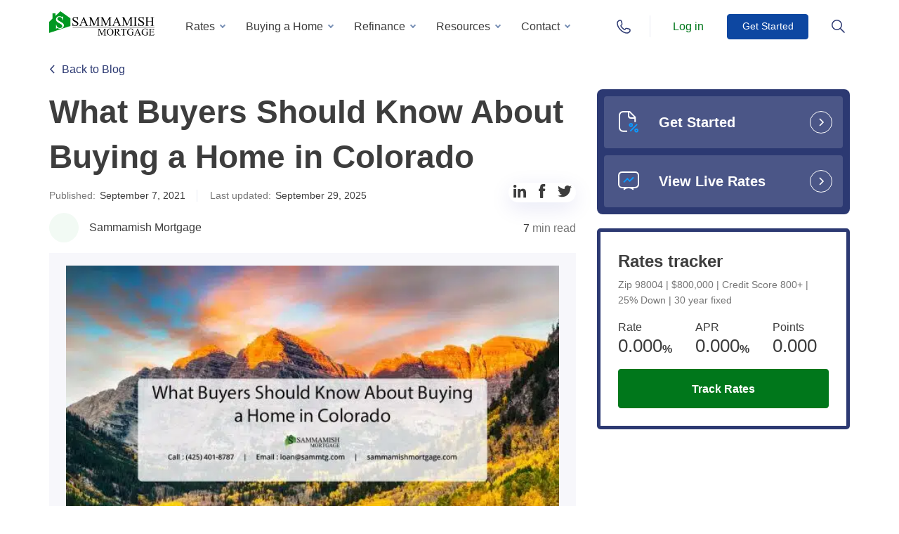

--- FILE ---
content_type: text/html; charset=UTF-8
request_url: https://www.sammamishmortgage.com/what-buyers-should-know-about-buying-a-home-in-colorado/
body_size: 77346
content:
<!DOCTYPE html>
<html lang="en-US">
<head> <script type="text/javascript">
/* <![CDATA[ */
var gform;gform||(document.addEventListener("gform_main_scripts_loaded",function(){gform.scriptsLoaded=!0}),document.addEventListener("gform/theme/scripts_loaded",function(){gform.themeScriptsLoaded=!0}),window.addEventListener("DOMContentLoaded",function(){gform.domLoaded=!0}),gform={domLoaded:!1,scriptsLoaded:!1,themeScriptsLoaded:!1,isFormEditor:()=>"function"==typeof InitializeEditor,callIfLoaded:function(o){return!(!gform.domLoaded||!gform.scriptsLoaded||!gform.themeScriptsLoaded&&!gform.isFormEditor()||(gform.isFormEditor()&&console.warn("The use of gform.initializeOnLoaded() is deprecated in the form editor context and will be removed in Gravity Forms 3.1."),o(),0))},initializeOnLoaded:function(o){gform.callIfLoaded(o)||(document.addEventListener("gform_main_scripts_loaded",()=>{gform.scriptsLoaded=!0,gform.callIfLoaded(o)}),document.addEventListener("gform/theme/scripts_loaded",()=>{gform.themeScriptsLoaded=!0,gform.callIfLoaded(o)}),window.addEventListener("DOMContentLoaded",()=>{gform.domLoaded=!0,gform.callIfLoaded(o)}))},hooks:{action:{},filter:{}},addAction:function(o,r,e,t){gform.addHook("action",o,r,e,t)},addFilter:function(o,r,e,t){gform.addHook("filter",o,r,e,t)},doAction:function(o){gform.doHook("action",o,arguments)},applyFilters:function(o){return gform.doHook("filter",o,arguments)},removeAction:function(o,r){gform.removeHook("action",o,r)},removeFilter:function(o,r,e){gform.removeHook("filter",o,r,e)},addHook:function(o,r,e,t,n){null==gform.hooks[o][r]&&(gform.hooks[o][r]=[]);var d=gform.hooks[o][r];null==n&&(n=r+"_"+d.length),gform.hooks[o][r].push({tag:n,callable:e,priority:t=null==t?10:t})},doHook:function(r,o,e){var t;if(e=Array.prototype.slice.call(e,1),null!=gform.hooks[r][o]&&((o=gform.hooks[r][o]).sort(function(o,r){return o.priority-r.priority}),o.forEach(function(o){"function"!=typeof(t=o.callable)&&(t=window[t]),"action"==r?t.apply(null,e):e[0]=t.apply(null,e)})),"filter"==r)return e[0]},removeHook:function(o,r,t,n){var e;null!=gform.hooks[o][r]&&(e=(e=gform.hooks[o][r]).filter(function(o,r,e){return!!(null!=n&&n!=o.tag||null!=t&&t!=o.priority)}),gform.hooks[o][r]=e)}});
/* ]]> */
</script>
<meta charset="UTF-8"><script>if(navigator.userAgent.match(/MSIE|Internet Explorer/i)||navigator.userAgent.match(/Trident\/7\..*?rv:11/i)){var href=document.location.href;if(!href.match(/[?&]nowprocket/)){if(href.indexOf("?")==-1){if(href.indexOf("#")==-1){document.location.href=href+"?nowprocket=1"}else{document.location.href=href.replace("#","?nowprocket=1#")}}else{if(href.indexOf("#")==-1){document.location.href=href+"&nowprocket=1"}else{document.location.href=href.replace("#","&nowprocket=1#")}}}}</script><script>(()=>{class RocketLazyLoadScripts{constructor(){this.v="2.0.4",this.userEvents=["keydown","keyup","mousedown","mouseup","mousemove","mouseover","mouseout","touchmove","touchstart","touchend","touchcancel","wheel","click","dblclick","input"],this.attributeEvents=["onblur","onclick","oncontextmenu","ondblclick","onfocus","onmousedown","onmouseenter","onmouseleave","onmousemove","onmouseout","onmouseover","onmouseup","onmousewheel","onscroll","onsubmit"]}async t(){this.i(),this.o(),/iP(ad|hone)/.test(navigator.userAgent)&&this.h(),this.u(),this.l(this),this.m(),this.k(this),this.p(this),this._(),await Promise.all([this.R(),this.L()]),this.lastBreath=Date.now(),this.S(this),this.P(),this.D(),this.O(),this.M(),await this.C(this.delayedScripts.normal),await this.C(this.delayedScripts.defer),await this.C(this.delayedScripts.async),await this.T(),await this.F(),await this.j(),await this.A(),window.dispatchEvent(new Event("rocket-allScriptsLoaded")),this.everythingLoaded=!0,this.lastTouchEnd&&await new Promise(t=>setTimeout(t,500-Date.now()+this.lastTouchEnd)),this.I(),this.H(),this.U(),this.W()}i(){this.CSPIssue=sessionStorage.getItem("rocketCSPIssue"),document.addEventListener("securitypolicyviolation",t=>{this.CSPIssue||"script-src-elem"!==t.violatedDirective||"data"!==t.blockedURI||(this.CSPIssue=!0,sessionStorage.setItem("rocketCSPIssue",!0))},{isRocket:!0})}o(){window.addEventListener("pageshow",t=>{this.persisted=t.persisted,this.realWindowLoadedFired=!0},{isRocket:!0}),window.addEventListener("pagehide",()=>{this.onFirstUserAction=null},{isRocket:!0})}h(){let t;function e(e){t=e}window.addEventListener("touchstart",e,{isRocket:!0}),window.addEventListener("touchend",function i(o){o.changedTouches[0]&&t.changedTouches[0]&&Math.abs(o.changedTouches[0].pageX-t.changedTouches[0].pageX)<10&&Math.abs(o.changedTouches[0].pageY-t.changedTouches[0].pageY)<10&&o.timeStamp-t.timeStamp<200&&(window.removeEventListener("touchstart",e,{isRocket:!0}),window.removeEventListener("touchend",i,{isRocket:!0}),"INPUT"===o.target.tagName&&"text"===o.target.type||(o.target.dispatchEvent(new TouchEvent("touchend",{target:o.target,bubbles:!0})),o.target.dispatchEvent(new MouseEvent("mouseover",{target:o.target,bubbles:!0})),o.target.dispatchEvent(new PointerEvent("click",{target:o.target,bubbles:!0,cancelable:!0,detail:1,clientX:o.changedTouches[0].clientX,clientY:o.changedTouches[0].clientY})),event.preventDefault()))},{isRocket:!0})}q(t){this.userActionTriggered||("mousemove"!==t.type||this.firstMousemoveIgnored?"keyup"===t.type||"mouseover"===t.type||"mouseout"===t.type||(this.userActionTriggered=!0,this.onFirstUserAction&&this.onFirstUserAction()):this.firstMousemoveIgnored=!0),"click"===t.type&&t.preventDefault(),t.stopPropagation(),t.stopImmediatePropagation(),"touchstart"===this.lastEvent&&"touchend"===t.type&&(this.lastTouchEnd=Date.now()),"click"===t.type&&(this.lastTouchEnd=0),this.lastEvent=t.type,t.composedPath&&t.composedPath()[0].getRootNode()instanceof ShadowRoot&&(t.rocketTarget=t.composedPath()[0]),this.savedUserEvents.push(t)}u(){this.savedUserEvents=[],this.userEventHandler=this.q.bind(this),this.userEvents.forEach(t=>window.addEventListener(t,this.userEventHandler,{passive:!1,isRocket:!0})),document.addEventListener("visibilitychange",this.userEventHandler,{isRocket:!0})}U(){this.userEvents.forEach(t=>window.removeEventListener(t,this.userEventHandler,{passive:!1,isRocket:!0})),document.removeEventListener("visibilitychange",this.userEventHandler,{isRocket:!0}),this.savedUserEvents.forEach(t=>{(t.rocketTarget||t.target).dispatchEvent(new window[t.constructor.name](t.type,t))})}m(){const t="return false",e=Array.from(this.attributeEvents,t=>"data-rocket-"+t),i="["+this.attributeEvents.join("],[")+"]",o="[data-rocket-"+this.attributeEvents.join("],[data-rocket-")+"]",s=(e,i,o)=>{o&&o!==t&&(e.setAttribute("data-rocket-"+i,o),e["rocket"+i]=new Function("event",o),e.setAttribute(i,t))};new MutationObserver(t=>{for(const n of t)"attributes"===n.type&&(n.attributeName.startsWith("data-rocket-")||this.everythingLoaded?n.attributeName.startsWith("data-rocket-")&&this.everythingLoaded&&this.N(n.target,n.attributeName.substring(12)):s(n.target,n.attributeName,n.target.getAttribute(n.attributeName))),"childList"===n.type&&n.addedNodes.forEach(t=>{if(t.nodeType===Node.ELEMENT_NODE)if(this.everythingLoaded)for(const i of[t,...t.querySelectorAll(o)])for(const t of i.getAttributeNames())e.includes(t)&&this.N(i,t.substring(12));else for(const e of[t,...t.querySelectorAll(i)])for(const t of e.getAttributeNames())this.attributeEvents.includes(t)&&s(e,t,e.getAttribute(t))})}).observe(document,{subtree:!0,childList:!0,attributeFilter:[...this.attributeEvents,...e]})}I(){this.attributeEvents.forEach(t=>{document.querySelectorAll("[data-rocket-"+t+"]").forEach(e=>{this.N(e,t)})})}N(t,e){const i=t.getAttribute("data-rocket-"+e);i&&(t.setAttribute(e,i),t.removeAttribute("data-rocket-"+e))}k(t){Object.defineProperty(HTMLElement.prototype,"onclick",{get(){return this.rocketonclick||null},set(e){this.rocketonclick=e,this.setAttribute(t.everythingLoaded?"onclick":"data-rocket-onclick","this.rocketonclick(event)")}})}S(t){function e(e,i){let o=e[i];e[i]=null,Object.defineProperty(e,i,{get:()=>o,set(s){t.everythingLoaded?o=s:e["rocket"+i]=o=s}})}e(document,"onreadystatechange"),e(window,"onload"),e(window,"onpageshow");try{Object.defineProperty(document,"readyState",{get:()=>t.rocketReadyState,set(e){t.rocketReadyState=e},configurable:!0}),document.readyState="loading"}catch(t){console.log("WPRocket DJE readyState conflict, bypassing")}}l(t){this.originalAddEventListener=EventTarget.prototype.addEventListener,this.originalRemoveEventListener=EventTarget.prototype.removeEventListener,this.savedEventListeners=[],EventTarget.prototype.addEventListener=function(e,i,o){o&&o.isRocket||!t.B(e,this)&&!t.userEvents.includes(e)||t.B(e,this)&&!t.userActionTriggered||e.startsWith("rocket-")||t.everythingLoaded?t.originalAddEventListener.call(this,e,i,o):(t.savedEventListeners.push({target:this,remove:!1,type:e,func:i,options:o}),"mouseenter"!==e&&"mouseleave"!==e||t.originalAddEventListener.call(this,e,t.savedUserEvents.push,o))},EventTarget.prototype.removeEventListener=function(e,i,o){o&&o.isRocket||!t.B(e,this)&&!t.userEvents.includes(e)||t.B(e,this)&&!t.userActionTriggered||e.startsWith("rocket-")||t.everythingLoaded?t.originalRemoveEventListener.call(this,e,i,o):t.savedEventListeners.push({target:this,remove:!0,type:e,func:i,options:o})}}J(t,e){this.savedEventListeners=this.savedEventListeners.filter(i=>{let o=i.type,s=i.target||window;return e!==o||t!==s||(this.B(o,s)&&(i.type="rocket-"+o),this.$(i),!1)})}H(){EventTarget.prototype.addEventListener=this.originalAddEventListener,EventTarget.prototype.removeEventListener=this.originalRemoveEventListener,this.savedEventListeners.forEach(t=>this.$(t))}$(t){t.remove?this.originalRemoveEventListener.call(t.target,t.type,t.func,t.options):this.originalAddEventListener.call(t.target,t.type,t.func,t.options)}p(t){let e;function i(e){return t.everythingLoaded?e:e.split(" ").map(t=>"load"===t||t.startsWith("load.")?"rocket-jquery-load":t).join(" ")}function o(o){function s(e){const s=o.fn[e];o.fn[e]=o.fn.init.prototype[e]=function(){return this[0]===window&&t.userActionTriggered&&("string"==typeof arguments[0]||arguments[0]instanceof String?arguments[0]=i(arguments[0]):"object"==typeof arguments[0]&&Object.keys(arguments[0]).forEach(t=>{const e=arguments[0][t];delete arguments[0][t],arguments[0][i(t)]=e})),s.apply(this,arguments),this}}if(o&&o.fn&&!t.allJQueries.includes(o)){const e={DOMContentLoaded:[],"rocket-DOMContentLoaded":[]};for(const t in e)document.addEventListener(t,()=>{e[t].forEach(t=>t())},{isRocket:!0});o.fn.ready=o.fn.init.prototype.ready=function(i){function s(){parseInt(o.fn.jquery)>2?setTimeout(()=>i.bind(document)(o)):i.bind(document)(o)}return"function"==typeof i&&(t.realDomReadyFired?!t.userActionTriggered||t.fauxDomReadyFired?s():e["rocket-DOMContentLoaded"].push(s):e.DOMContentLoaded.push(s)),o([])},s("on"),s("one"),s("off"),t.allJQueries.push(o)}e=o}t.allJQueries=[],o(window.jQuery),Object.defineProperty(window,"jQuery",{get:()=>e,set(t){o(t)}})}P(){const t=new Map;document.write=document.writeln=function(e){const i=document.currentScript,o=document.createRange(),s=i.parentElement;let n=t.get(i);void 0===n&&(n=i.nextSibling,t.set(i,n));const c=document.createDocumentFragment();o.setStart(c,0),c.appendChild(o.createContextualFragment(e)),s.insertBefore(c,n)}}async R(){return new Promise(t=>{this.userActionTriggered?t():this.onFirstUserAction=t})}async L(){return new Promise(t=>{document.addEventListener("DOMContentLoaded",()=>{this.realDomReadyFired=!0,t()},{isRocket:!0})})}async j(){return this.realWindowLoadedFired?Promise.resolve():new Promise(t=>{window.addEventListener("load",t,{isRocket:!0})})}M(){this.pendingScripts=[];this.scriptsMutationObserver=new MutationObserver(t=>{for(const e of t)e.addedNodes.forEach(t=>{"SCRIPT"!==t.tagName||t.noModule||t.isWPRocket||this.pendingScripts.push({script:t,promise:new Promise(e=>{const i=()=>{const i=this.pendingScripts.findIndex(e=>e.script===t);i>=0&&this.pendingScripts.splice(i,1),e()};t.addEventListener("load",i,{isRocket:!0}),t.addEventListener("error",i,{isRocket:!0}),setTimeout(i,1e3)})})})}),this.scriptsMutationObserver.observe(document,{childList:!0,subtree:!0})}async F(){await this.X(),this.pendingScripts.length?(await this.pendingScripts[0].promise,await this.F()):this.scriptsMutationObserver.disconnect()}D(){this.delayedScripts={normal:[],async:[],defer:[]},document.querySelectorAll("script[type$=rocketlazyloadscript]").forEach(t=>{t.hasAttribute("data-rocket-src")?t.hasAttribute("async")&&!1!==t.async?this.delayedScripts.async.push(t):t.hasAttribute("defer")&&!1!==t.defer||"module"===t.getAttribute("data-rocket-type")?this.delayedScripts.defer.push(t):this.delayedScripts.normal.push(t):this.delayedScripts.normal.push(t)})}async _(){await this.L();let t=[];document.querySelectorAll("script[type$=rocketlazyloadscript][data-rocket-src]").forEach(e=>{let i=e.getAttribute("data-rocket-src");if(i&&!i.startsWith("data:")){i.startsWith("//")&&(i=location.protocol+i);try{const o=new URL(i).origin;o!==location.origin&&t.push({src:o,crossOrigin:e.crossOrigin||"module"===e.getAttribute("data-rocket-type")})}catch(t){}}}),t=[...new Map(t.map(t=>[JSON.stringify(t),t])).values()],this.Y(t,"preconnect")}async G(t){if(await this.K(),!0!==t.noModule||!("noModule"in HTMLScriptElement.prototype))return new Promise(e=>{let i;function o(){(i||t).setAttribute("data-rocket-status","executed"),e()}try{if(navigator.userAgent.includes("Firefox/")||""===navigator.vendor||this.CSPIssue)i=document.createElement("script"),[...t.attributes].forEach(t=>{let e=t.nodeName;"type"!==e&&("data-rocket-type"===e&&(e="type"),"data-rocket-src"===e&&(e="src"),i.setAttribute(e,t.nodeValue))}),t.text&&(i.text=t.text),t.nonce&&(i.nonce=t.nonce),i.hasAttribute("src")?(i.addEventListener("load",o,{isRocket:!0}),i.addEventListener("error",()=>{i.setAttribute("data-rocket-status","failed-network"),e()},{isRocket:!0}),setTimeout(()=>{i.isConnected||e()},1)):(i.text=t.text,o()),i.isWPRocket=!0,t.parentNode.replaceChild(i,t);else{const i=t.getAttribute("data-rocket-type"),s=t.getAttribute("data-rocket-src");i?(t.type=i,t.removeAttribute("data-rocket-type")):t.removeAttribute("type"),t.addEventListener("load",o,{isRocket:!0}),t.addEventListener("error",i=>{this.CSPIssue&&i.target.src.startsWith("data:")?(console.log("WPRocket: CSP fallback activated"),t.removeAttribute("src"),this.G(t).then(e)):(t.setAttribute("data-rocket-status","failed-network"),e())},{isRocket:!0}),s?(t.fetchPriority="high",t.removeAttribute("data-rocket-src"),t.src=s):t.src="data:text/javascript;base64,"+window.btoa(unescape(encodeURIComponent(t.text)))}}catch(i){t.setAttribute("data-rocket-status","failed-transform"),e()}});t.setAttribute("data-rocket-status","skipped")}async C(t){const e=t.shift();return e?(e.isConnected&&await this.G(e),this.C(t)):Promise.resolve()}O(){this.Y([...this.delayedScripts.normal,...this.delayedScripts.defer,...this.delayedScripts.async],"preload")}Y(t,e){this.trash=this.trash||[];let i=!0;var o=document.createDocumentFragment();t.forEach(t=>{const s=t.getAttribute&&t.getAttribute("data-rocket-src")||t.src;if(s&&!s.startsWith("data:")){const n=document.createElement("link");n.href=s,n.rel=e,"preconnect"!==e&&(n.as="script",n.fetchPriority=i?"high":"low"),t.getAttribute&&"module"===t.getAttribute("data-rocket-type")&&(n.crossOrigin=!0),t.crossOrigin&&(n.crossOrigin=t.crossOrigin),t.integrity&&(n.integrity=t.integrity),t.nonce&&(n.nonce=t.nonce),o.appendChild(n),this.trash.push(n),i=!1}}),document.head.appendChild(o)}W(){this.trash.forEach(t=>t.remove())}async T(){try{document.readyState="interactive"}catch(t){}this.fauxDomReadyFired=!0;try{await this.K(),this.J(document,"readystatechange"),document.dispatchEvent(new Event("rocket-readystatechange")),await this.K(),document.rocketonreadystatechange&&document.rocketonreadystatechange(),await this.K(),this.J(document,"DOMContentLoaded"),document.dispatchEvent(new Event("rocket-DOMContentLoaded")),await this.K(),this.J(window,"DOMContentLoaded"),window.dispatchEvent(new Event("rocket-DOMContentLoaded"))}catch(t){console.error(t)}}async A(){try{document.readyState="complete"}catch(t){}try{await this.K(),this.J(document,"readystatechange"),document.dispatchEvent(new Event("rocket-readystatechange")),await this.K(),document.rocketonreadystatechange&&document.rocketonreadystatechange(),await this.K(),this.J(window,"load"),window.dispatchEvent(new Event("rocket-load")),await this.K(),window.rocketonload&&window.rocketonload(),await this.K(),this.allJQueries.forEach(t=>t(window).trigger("rocket-jquery-load")),await this.K(),this.J(window,"pageshow");const t=new Event("rocket-pageshow");t.persisted=this.persisted,window.dispatchEvent(t),await this.K(),window.rocketonpageshow&&window.rocketonpageshow({persisted:this.persisted})}catch(t){console.error(t)}}async K(){Date.now()-this.lastBreath>45&&(await this.X(),this.lastBreath=Date.now())}async X(){return document.hidden?new Promise(t=>setTimeout(t)):new Promise(t=>requestAnimationFrame(t))}B(t,e){return e===document&&"readystatechange"===t||(e===document&&"DOMContentLoaded"===t||(e===window&&"DOMContentLoaded"===t||(e===window&&"load"===t||e===window&&"pageshow"===t)))}static run(){(new RocketLazyLoadScripts).t()}}RocketLazyLoadScripts.run()})();</script>
    <title>What Buyers Should Know About Buying a Home in Colorado</title>
<link crossorigin data-rocket-preload as="font" href="https://www.sammamishmortgage.com/wp-content/themes/sammamish/assets/fonts/Onest/static/Onest-Light.ttf" rel="preload">
<style id="wpr-usedcss">img:is([sizes=auto i],[sizes^="auto," i]){contain-intrinsic-size:3000px 1500px}img.emoji{display:inline!important;border:none!important;box-shadow:none!important;height:1em!important;width:1em!important;margin:0 .07em!important;vertical-align:-.1em!important;background:0 0!important;padding:0!important}@-webkit-keyframes rotating{0%{-webkit-transform:rotate(0);transform:rotate(0)}to{-webkit-transform:rotate(360deg);transform:rotate(360deg)}}@keyframes rotating{0%{-webkit-transform:rotate(0);transform:rotate(0)}to{-webkit-transform:rotate(360deg);transform:rotate(360deg)}}body.home #wrapper{padding-top:75px}body #header,body #header.with_back{background-color:#fff}body #header.with_back.with_shadow{background-color:rgba(255,255,255,.85);-webkit-box-shadow:0 2px 5px rgba(0,0,0,.1);box-shadow:0 2px 5px rgba(0,0,0,.1);-webkit-backdrop-filter:blur(7px);backdrop-filter:blur(7px);z-index:100}#header{padding:0;background:0 0;position:fixed;top:0;left:0;width:100%;z-index:5}#header .pos{display:-webkit-box;display:-ms-flexbox;display:flex;padding:0;-webkit-box-orient:horizontal;-webkit-box-direction:normal;-ms-flex-direction:row;flex-direction:row;-webkit-box-align:center;-ms-flex-align:center;align-items:center}#header .pos>*{height:75px}@media screen and (max-width:1200px){body.home #wrapper{padding-top:70px}#header>.container{max-width:none}#header .pos>*{height:70px}}#header .for_logo{line-height:1;display:-webkit-box;display:-ms-flexbox;display:flex;-webkit-box-align:center;-ms-flex-align:center;align-items:center;-webkit-box-pack:start;-ms-flex-pack:start;justify-content:flex-start;margin:0 10px 0 0}#header .for_logo img{width:150px}#header .main_menu,#header .main_menu>li{height:100%;display:-webkit-box;display:-ms-flexbox;display:flex;-webkit-box-align:center;-ms-flex-align:center;align-items:center}#header .main_menu{padding-left:23px;margin-top:18px}#header .main_menu>li.menu-item-has-children:hover>a{color:#00771b}#header .main_menu>li{margin:0 8px 0 0;padding:0 0 18px}#header .main_menu>li::after{content:"";position:absolute;height:1px;background-color:#e7eaf3;left:-20px;right:-20px;bottom:0;display:none}@media screen and (min-width:1200px){#header .main_menu>li:hover>a{background:#f2faf4;color:#00771b}}#header .main_menu>li a:focus{background:0 0;-webkit-appearance:none;-moz-appearance:none;appearance:none}#header .main_menu>li:last-child{margin:0}#header .main_menu>li.menu-item-has-children>a{position:relative;padding:7px 25px 7px 11px;border-radius:4px}#header .main_menu>li.menu-item-has-children>a::before{content:"";display:block;position:absolute;width:6px;height:6px;border:2px solid #7991b6;border-top:none;border-right:none;right:11px;top:52%;-webkit-transform:translateY(-50%) rotate(-45deg);-ms-transform:translateY(-50%) rotate(-45deg);transform:translateY(-50%) rotate(-45deg);margin-top:-2px}@media screen and (min-width:1200px){#header .main_menu>li.menu-item-has-children:hover>a::before{border-bottom:2px solid #00771b;border-left:2px solid #00771b;-webkit-transform:translateY(-50%) rotate(135deg)!important;-ms-transform:translateY(-50%) rotate(135deg)!important;transform:translateY(-50%) rotate(135deg)!important;margin-top:2px;background:#f2faf4}}#header .main_menu>li .show_sub_menu{background-position:center center}#header .main_menu>li>a{padding:7px 15px;border-radius:4px;color:#3d3d3d;font-weight:400}@media screen and (max-width:1200px){#header .main_menu{-webkit-box-orient:vertical;-webkit-box-direction:normal;-ms-flex-direction:column;flex-direction:column;padding:0;margin:14px 0 0;height:auto}#header .main_menu>li{padding:0;margin:0;height:auto;position:relative;display:block}#header .main_menu>li::after{display:block}#header .main_menu>li.menu-item-has-children>a{padding:0}#header .main_menu>li.menu-item-has-children>a::before{display:none}#header .main_menu>li .show_sub_menu{position:absolute;right:-20px;width:55px;height:60px;top:0;bottom:0;background-size:12px}#header .main_menu>li .show_sub_menu.active{-webkit-transform:rotate(180deg) translateX(0);-ms-transform:rotate(180deg) translateX(0);transform:rotate(180deg) translateX(0)}#header .main_menu>li>a{min-height:60px;display:-webkit-box;display:-ms-flexbox;display:flex;-webkit-box-align:center;-ms-flex-align:center;align-items:center;-webkit-box-pack:start;-ms-flex-pack:start;justify-content:flex-start;padding:0;width:100%}}#header .main_menu>li .sub-menu{top:100%;background:#fff;-webkit-box-shadow:0 8px 35px rgba(0,0,0,.1);box-shadow:0 8px 35px rgba(0,0,0,.1);border:0;padding:16px 0}#header .btn_menu_search.active svg,#header .main_menu>li .sub-menu::after,#header .main_menu>li .sub-menu::before{display:none}#header .main_menu>li .sub-menu>li a:hover,#header .main_menu>li .sub-menu>li:hover{background-color:#f2faf4}#header .main_menu>li .sub-menu>li a{display:block;padding:8px 30px;border:0;outline:0!important;font-weight:400}#header .main_menu_holder{width:calc(100% - 160px);position:relative}@media screen and (max-width:1200px){#header .main_menu>li .sub-menu{background:#f7f7fb;-webkit-box-shadow:none;box-shadow:none;position:relative;width:100%;margin:0;top:auto;left:0;right:auto;bottom:auto;list-style:none}#header .main_menu>li .sub-menu::before{content:"";display:block;position:absolute;z-index:-1;background:#f7f7fb;left:-20px;right:-20px;top:0;bottom:0;border-top:2px solid #00771b}#header .main_menu>li .sub-menu>li::before{display:none}#header .main_menu>li .sub-menu>li a{padding:12px 0;font-size:14px;color:#3d3d3d}#header .main_menu_holder{display:-webkit-box;display:-ms-flexbox;display:flex;-webkit-box-align:center;-ms-flex-align:center;align-items:center;-webkit-box-pack:end;-ms-flex-pack:end;justify-content:flex-end}}#header .main_menu_holder .place-ment{display:-webkit-box;display:-ms-flexbox;display:flex;height:100%;-webkit-box-align:center;-ms-flex-align:center;align-items:center;-webkit-box-pack:justify;-ms-flex-pack:justify;justify-content:space-between}#header .main_menu_holder .place-ment .btn{width:116px;height:36px;display:-webkit-box;display:-ms-flexbox;display:flex;-webkit-box-align:center;-ms-flex-align:center;align-items:center;font-weight:500;font-size:14px;-webkit-box-pack:center;-ms-flex-pack:center;justify-content:center;min-width:0}@media screen and (max-width:375px){#header .main_menu_holder .place-ment .btn{width:100px}}#header .main_menu_holder .place-ment .btn:hover{-webkit-transform:translateY(-4px);-ms-transform:translateY(-4px);transform:translateY(-4px)}#header.with_back{background-color:rgba(255,255,255,.9);-webkit-transition:.25s;-o-transition:.25s;transition:all .25s ease}#header .btn_menu__group{display:-webkit-box;display:-ms-flexbox;display:flex;height:100%;-webkit-box-align:center;-ms-flex-align:center;align-items:center;-webkit-box-pack:justify;-ms-flex-pack:justify;justify-content:space-between;padding:0 0 0 30px;margin-left:auto}#header .btn_menu__group .phone-btn-icon{background-image:url("data:image/svg+xml, %3Csvg width='18' height='20' viewBox='0 0 18 20' fill='none' xmlns='http://www.w3.org/2000/svg'%3E%3Cpath d='M8.99998 1C10.9136 1 12.4286 2.04464 12.4286 5.5C12.4286 7.99107 10.9136 10 8.99998 10C7.08636 10 5.57141 7.91072 5.57141 5.41964C5.57141 2.04464 7.08636 1 8.99998 1Z' stroke='%2300771B' stroke-width='1.5' stroke-miterlimit='10'/%3E%3Cpath d='M6.30337 11.125C5.22472 11.9527 4.77528 12.1182 4.05618 12.4493C2.52809 13.1114 1 13.4425 1 15.1806C1 15.6772 1 15.8427 1 16.091C1 17.167 1.26966 17.2497 2.34831 17.7463C4.32584 18.7395 6.30337 19.0706 9 18.9878C11.6966 18.9878 13.764 18.6568 15.6517 17.7463C16.7303 17.167 17 17.167 17 16.091C17 15.8427 17 15.6772 17 15.1806C17 13.3597 15.4719 13.1114 13.9438 12.4493C13.2247 12.1182 12.7753 11.9527 11.6966 11.125' stroke='%2300771B' stroke-width='1.5' stroke-miterlimit='10'/%3E%3C/svg%3E");width:18px;height:20px;display:inline-block;background-repeat:no-repeat;background-size:contain}#header .btn_menu__group .phone-btn-icon{background-image:url("data:image/svg+xml, %3Csvg width='20' height='20' viewBox='0 0 20 20' fill='none' xmlns='http://www.w3.org/2000/svg'%3E%3Cpath d='M8.2643 11.8677C9.32027 12.8797 10.0683 13.5836 10.7282 13.8916C11.2562 14.1996 11.7842 13.9796 12.0922 13.6716C12.4002 13.2756 12.7082 12.9677 13.0602 12.5717C13.6762 11.8677 16.8881 13.0997 17.856 13.2756C18.604 13.4956 19 13.8916 19 14.3756C19 14.9916 19 15.5636 19 16.0916C18.164 17.8955 16.8881 18.9075 14.9521 18.9955C12.1802 19.0835 9.01228 17.8955 5.49238 14.4636C2.10448 10.9437 0.916517 7.8198 1.00451 5.00388C1.00451 3.11194 2.06048 1.79198 3.86443 1C4.39242 1 5.0524 1 5.58039 1C6.10837 1 6.54836 1.48398 6.63635 2.18796C6.94434 3.19994 8.2203 6.32384 7.47233 6.98383C7.16434 7.29182 6.72435 7.59981 6.41636 7.9078C6.10837 8.21579 5.88837 8.69978 6.19637 9.31576C6.54836 10.0637 7.16434 10.7677 8.2643 11.8677Z' stroke='%232C3972' stroke-width='1.5' stroke-miterlimit='10'/%3E%3C/svg%3E");width:20px}#header .btn_menu__group .phone-btn-icon:hover{background-image:url("data:image/svg+xml, %3Csvg width='20' height='20' viewBox='0 0 20 20' fill='none' xmlns='http://www.w3.org/2000/svg'%3E%3Cpath d='M8.2643 11.8677C9.32027 12.8797 10.0683 13.5836 10.7282 13.8916C11.2562 14.1996 11.7842 13.9796 12.0922 13.6716C12.4002 13.2756 12.7082 12.9677 13.0602 12.5717C13.6762 11.8677 16.8881 13.0997 17.856 13.2756C18.604 13.4956 19 13.8916 19 14.3756C19 14.9916 19 15.5636 19 16.0916C18.164 17.8955 16.8881 18.9075 14.9521 18.9955C12.1802 19.0835 9.01228 17.8955 5.49238 14.4636C2.10448 10.9437 0.916517 7.8198 1.00451 5.00388C1.00451 3.11194 2.06048 1.79198 3.86443 1C4.39242 1 5.0524 1 5.58039 1C6.10837 1 6.54836 1.48398 6.63635 2.18796C6.94434 3.19994 8.2203 6.32384 7.47233 6.98383C7.16434 7.29182 6.72435 7.59981 6.41636 7.9078C6.10837 8.21579 5.88837 8.69978 6.19637 9.31576C6.54836 10.0637 7.16434 10.7677 8.2643 11.8677Z' stroke='%2300771B' stroke-width='1.5' stroke-miterlimit='10'/%3E%3C/svg%3E")}@media screen and (max-width:1200px){#header .btn_menu__group{display:none}}#header .btn_menu__group a,#header .btn_menu__group>*{display:-webkit-box;display:-ms-flexbox;display:flex;-webkit-box-align:center;-ms-flex-align:center;align-items:center}#header .btn_menu__group>:nth-child(2){margin:0 18px 0 25px}#header .btn_menu__group>.active{background-image:url(https://www.sammamishmortgage.com/wp-content/themes/sammamish/assets/img/icons/menu-close.svg)}#header .btn_menu_search.active{background-image:url(https://www.sammamishmortgage.com/wp-content/themes/sammamish/assets/img/icons/menu-close-green.svg);background-position:center center;background-repeat:no-repeat;-webkit-transition:none;-o-transition:none;transition:none}#header .btn_menu_search.active .search-btn-icon,#header .searchform__inner.preloader form [type=submit] svg{display:none}#header .searchform{width:100%;height:auto;left:0;right:0;bottom:auto;border:0;padding:43px 0 30px;-webkit-box-shadow:0 2px 5px rgba(0,0,0,.1);box-shadow:0 2px 5px rgba(0,0,0,.1);z-index:1}@media screen and (max-width:1200px){#header .searchform{display:none;padding:43px 0 23px}#header .phoneform{display:none}}#header .searchform .searchAjax{text-align:left}#header .searchform__inner{max-width:600px;margin:0 auto}#header .searchform__inner form{position:relative;border:2px solid #e8f9ec;border-radius:2px}#header .searchform__inner form [type=search]{border:2px solid #00771b;border-radius:2px;height:56px;background-color:#fff;font-weight:400;font-size:16px;padding:16px 80px 16px 20px;color:#3d3d3d}#header .searchform__inner form [type=search]::-webkit-input-placeholder{color:#757575}#header .searchform__inner form [type=search]::-moz-placeholder{color:#757575}#header .searchform__inner form [type=search]:-ms-input-placeholder{color:#757575}#header .searchform__inner form [type=search]::-ms-input-placeholder{color:#757575}#header .searchform__inner form [type=search]::placeholder{color:#757575}#header .header__mobile__search .search [type=search]:focus,#header .searchform__inner form [type=search]:focus{border-color:#00771b}#header .searchform__inner form [type=submit]{width:40px;height:40px;display:-webkit-box;display:-ms-flexbox;display:flex;-webkit-box-align:center;-ms-flex-align:center;align-items:center;-webkit-box-pack:center;-ms-flex-pack:center;justify-content:center;padding:0;margin:0;bottom:auto;background-image:url("data:image/svg+xml, %3Csvg width='21' height='21' viewBox='0 0 21 21' fill='none' xmlns='http://www.w3.org/2000/svg'%3E%3Cpath d='M14 14L20 20' stroke='%2300771B' stroke-width='2'/%3E%3Ccircle cx='8.5' cy='8.5' r='7.5' stroke='%2300771B' stroke-width='2'/%3E%3C/svg%3E");background-repeat:no-repeat;background-position:center center;border-radius:50%;background-size:20px;position:static;-webkit-box-shadow:none;box-shadow:none;border:0}#header .searchform__inner form [type=submit]:hover{background-color:#f2faf4}#header .searchform__inner form [type=submit] svg{width:20px;height:20px}#header .searchform__inner.preloader form [type=submit]{background-image:url(https://www.sammamishmortgage.com/wp-content/themes/sammamish/assets/img/icons/loading1.svg);background-position:center center;background-repeat:no-repeat;background-size:50%}#header .searchform__submit{position:absolute;z-index:3;right:8px;top:8px;bottom:8px;border-left:1px solid #e7eaf3;padding:0 0 0 8px}#header .searchform__clear{position:absolute;z-index:3;right:72px;top:8px;bottom:8px;display:none;-webkit-box-align:center;-ms-flex-align:center;align-items:center;-webkit-box-pack:center;-ms-flex-pack:center;justify-content:center}#header .searchform__clear.active{display:-webkit-box;display:-ms-flexbox;display:flex}#header .searchform__clear button{background-image:url("data:image/svg+xml, %3Csvg width='10' height='10' viewBox='0 0 10 10' fill='none' xmlns='http://www.w3.org/2000/svg'%3E%3Cpath d='M9 1L1 9' stroke='%237991B6' stroke-width='1.5'/%3E%3Cpath d='M1 1L9 9' stroke='%237991B6' stroke-width='1.5'/%3E%3C/svg%3E");background-position:center left 5.5px;background-repeat:no-repeat;position:relative;left:auto;top:auto;right:auto;bottom:auto;padding:0;margin:0;width:20px;height:20px;border-radius:50%;background-color:#f7f7fb;display:-webkit-box;display:-ms-flexbox;display:flex;-webkit-box-align:center;-ms-flex-align:center;align-items:center;-webkit-box-pack:center;-ms-flex-pack:center;justify-content:center}#header .searchform__clear button:hover{background-color:#7991b6;background-image:url("data:image/svg+xml, %3Csvg width='10' height='10' viewBox='0 0 10 10' fill='none' xmlns='http://www.w3.org/2000/svg'%3E%3Cpath d='M9 1L1 9' stroke='%23E7EAF3' stroke-width='1.5'/%3E%3Cpath d='M1 1L9 9' stroke='%23E7EAF3' stroke-width='1.5'/%3E%3C/svg%3E")}#header .header__mobile{display:-webkit-box;display:-ms-flexbox;display:flex;height:100%;-webkit-box-align:center;-ms-flex-align:center;align-items:center;-webkit-transition:.3s;-o-transition:.3s;transition:all .3s ease}@media screen and (max-width:1200px){#header .header__mobile{position:fixed;top:69px;z-index:10;width:calc(100% - 40px);height:calc(100vh - 100px);background-color:#fff;left:0;bottom:0;padding:12px 20px 69px;overflow:auto;-webkit-transform:translateX(-100%);-ms-transform:translateX(-100%);transform:translateX(-100%);-ms-flex-wrap:wrap;flex-wrap:wrap;-webkit-box-align:start;-ms-flex-align:start;align-items:flex-start}}#header .header__mobile__nav{width:100%}#header .header__mobile__search{display:none;width:100%}@media screen and (max-width:1200px){#header .header__mobile__search{display:block}}#header .header__mobile__search .search{position:relative;border:0}#header .header__mobile__search .search [type=search]{background:#f7f7fb;border-radius:4px;position:relative;z-index:1;display:block;width:100%;border:2px solid #f7f7fb;padding:0 15px 0 54px;height:40px;font-size:16px}#header .header__mobile__search .search [type=search]::-webkit-input-placeholder{font-weight:400;font-size:16px;color:#757575}#header .header__mobile__search .search [type=search]::-moz-placeholder{font-weight:400;font-size:16px;color:#757575}#header .header__mobile__search .search [type=search]:-ms-input-placeholder{font-weight:400;font-size:16px;color:#757575}#header .header__mobile__search .search [type=search]::-ms-input-placeholder{font-weight:400;font-size:16px;color:#757575}#header .header__mobile__search .search [type=search]::placeholder{font-weight:400;font-size:16px;color:#757575}#header .header__mobile__search .search [type=submit]{position:absolute;width:48px;height:40px;border:0;left:0;top:0;z-index:3;display:-webkit-box;display:-ms-flexbox;display:flex;-webkit-box-align:center;-ms-flex-align:center;align-items:center;-webkit-box-pack:center;-ms-flex-pack:center;justify-content:center;-webkit-transition:none;-o-transition:none;transition:all 0s ease;color:transparent;background-color:transparent;background-image:url("data:image/svg+xml,%3Csvg width='19' height='19' viewBox='0 0 19 19' fill='none' xmlns='http://www.w3.org/2000/svg'%3E%3Ccircle cx='7.5' cy='7.5' r='6.75' stroke='%232C3972' stroke-width='1.5'%3E%3C/circle%3E%3Cpath d='M12.5 12.5L18 18' stroke='%232C3972' stroke-width='1.5' stroke-linecap='round'%3E%3C/path%3E%3C/svg%3E");background-repeat:no-repeat;background-position:center}#header .header__mobile__footer a:hover,#header .header__mobile__search .search [type=submit]:hover{background-color:transparent}#header .header__mobile__search .searchform{padding:0;display:block;-webkit-box-shadow:none;box-shadow:none;margin:0}#header .header__mobile__search .clear{position:absolute;z-index:3;top:0;bottom:0;right:0;width:50px;display:none;-webkit-box-align:center;-ms-flex-align:center;align-items:center;-webkit-box-pack:center;-ms-flex-pack:center;justify-content:center}#header .header__mobile__search .clear.active{display:-webkit-box;display:-ms-flexbox;display:flex}#header .header__mobile__search .clear button{padding:0;margin:0;width:20px;height:20px;border-radius:50%;position:static;background-color:#7991b6;border:0;background-repeat:no-repeat;background-position:center;background-image:url("data:image/svg+xml, %3Csvg width='10' height='10' viewBox='0 0 10 10' fill='none' xmlns='http://www.w3.org/2000/svg'%3E%3Cpath d='M9 1L1 9' stroke='%23ffffff' stroke-width='1.5'/%3E%3Cpath d='M1 1L9 9' stroke='%23ffffff' stroke-width='1.5'/%3E%3C/svg%3E")}#header .header__mobile__footer{display:none;width:100%;position:relative}#header .header__mobile__footer .login-icon,#header .header__mobile__footer .phone-icon{width:18px;height:20px;background-image:url("data:image/svg+xml,%3Csvg width='18' height='20' viewBox='0 0 18 20' fill='none' xmlns='http://www.w3.org/2000/svg'%3E%3Cpath d='M8.99998 1C10.9136 1 12.4286 2.04464 12.4286 5.5C12.4286 7.99107 10.9136 10 8.99998 10C7.08636 10 5.57141 7.91072 5.57141 5.41964C5.57141 2.04464 7.08636 1 8.99998 1Z' stroke='%2300771B' stroke-width='1.5' stroke-miterlimit='10'/%3E%3Cpath d='M6.30337 11.125C5.22472 11.9527 4.77528 12.1182 4.05618 12.4493C2.52809 13.1114 1 13.4425 1 15.1806C1 15.6772 1 15.8427 1 16.091C1 17.167 1.26966 17.2497 2.34831 17.7463C4.32584 18.7395 6.30337 19.0706 9 18.9878C11.6966 18.9878 13.764 18.6568 15.6517 17.7463C16.7303 17.167 17 17.167 17 16.091C17 15.8427 17 15.6772 17 15.1806C17 13.3597 15.4719 13.1114 13.9438 12.4493C13.2247 12.1182 12.7753 11.9527 11.6966 11.125' stroke='%2300771B' stroke-width='1.5' stroke-miterlimit='10'/%3E%3C/svg%3E");background-repeat:no-repeat;background-size:contain}#header .header__mobile__footer .phone-icon{background-image:url("data:image/svg+xml, %3Csvg width='20' height='20' viewBox='0 0 20 20' fill='none' xmlns='http://www.w3.org/2000/svg'%3E%3Cpath d='M8.2643 11.8677C9.32027 12.8797 10.0683 13.5836 10.7282 13.8916C11.2562 14.1996 11.7842 13.9796 12.0922 13.6716C12.4002 13.2756 12.7082 12.9677 13.0602 12.5717C13.6762 11.8677 16.8881 13.0997 17.856 13.2756C18.604 13.4956 19 13.8916 19 14.3756C19 14.9916 19 15.5636 19 16.0916C18.164 17.8955 16.8881 18.9075 14.9521 18.9955C12.1802 19.0835 9.01228 17.8955 5.49238 14.4636C2.10448 10.9437 0.916517 7.8198 1.00451 5.00388C1.00451 3.11194 2.06048 1.79198 3.86443 1C4.39242 1 5.0524 1 5.58039 1C6.10837 1 6.54836 1.48398 6.63635 2.18796C6.94434 3.19994 8.2203 6.32384 7.47233 6.98383C7.16434 7.29182 6.72435 7.59981 6.41636 7.9078C6.10837 8.21579 5.88837 8.69978 6.19637 9.31576C6.54836 10.0637 7.16434 10.7677 8.2643 11.8677Z' stroke='%232C3972' stroke-width='1.5' stroke-miterlimit='10'/%3E%3C/svg%3E")}#header .header__mobile__footer a::after,#header .header__mobile__footer::after{content:"";display:block;position:absolute;left:-20px;right:-20px;height:1px;background-color:#e7eaf3}#header .header__mobile__footer::after{top:0}#header .header__mobile__footer .ps_active{color:#00771b}#header .header__mobile__footer .ps_active svg path,.subscribePopup .closePopup:hover path{stroke:#00771b}#header .header__mobile__footer a{display:-webkit-box;display:-ms-flexbox;display:flex;-webkit-box-align:center;-ms-flex-align:center;align-items:center;-webkit-box-pack:start;-ms-flex-pack:start;justify-content:flex-start;text-align:left;min-height:60px;position:relative;font-weight:400;font-size:16px;color:#3d3d3d}#header .header__mobile__footer a::after{bottom:0}#header .header__mobile__footer a div{display:-webkit-box;display:-ms-flexbox;display:flex;-webkit-box-align:center;-ms-flex-align:center;align-items:center;height:100%;width:18px;margin:0 18px 0 0}.btn_menu_phone span,.btn_menu_search span,.mob_hidden{display:none}.btn_menu_account a{text-decoration:none;color:#00771b}.custom-logo-link{display:block}.btn_menu_account{border-radius:4px;margin-right:13px;margin-left:20px;position:relative;color:#00771b}.btn_menu_account a{padding:2px 15px 2px 18px;border-radius:4px}.btn_menu_account a:hover{background:#f2faf4;text-decoration:none}.btn_menu_account:before{content:"";position:absolute;width:1px;height:100%;background:#e7eaf3;top:0;left:-15px}.btn_menu_phone,.btn_menu_search{color:#2c3972;cursor:pointer;vertical-align:middle;width:34px;height:34px;border-radius:4px;-webkit-box-pack:center;-ms-flex-pack:center;justify-content:center}.btn_menu_phone:hover,.btn_menu_search:hover,.place-ment .searchform button[type=submit]{color:#00771b}.btn_menu_phone:hover,.btn_menu_search:hover{background:#f2faf4;-webkit-transition:.2s ease-in-out;-o-transition:.2s ease-in-out;transition:all ease-in-out .2s}.btn_menu_phone{margin-right:10px}.btn_menu_search{display:-webkit-box;display:-ms-flexbox;display:flex;-webkit-box-align:center;-ms-flex-align:center;align-items:center;margin-left:25px}.btn_menu_search .search-btn-icon{background-image:url("data:image/svg+xml, %3Csvg width='19' height='19' viewBox='0 0 19 19' fill='none' xmlns='http://www.w3.org/2000/svg'%3E%3Ccircle cx='7.5' cy='7.5' r='6.75' stroke='%232C3972' stroke-width='1.5'/%3E%3Cpath d='M12.5 12.5L18 18' stroke='%232C3972' stroke-width='1.5' stroke-linecap='round'/%3E%3C/svg%3E");width:19px;height:19px;display:block;background-repeat:no-repeat;background-size:contain;background-position:center}.btn_menu_search .search-btn-icon:hover{background-image:url("data:image/svg+xml, %3Csvg width='19' height='19' viewBox='0 0 19 19' fill='none' xmlns='http://www.w3.org/2000/svg'%3E%3Ccircle cx='7.5' cy='7.5' r='6.75' stroke='%2300771B' stroke-width='1.5'/%3E%3Cpath d='M12.5 12.5L18 18' stroke='%2300771B' stroke-width='1.5' stroke-linecap='round'/%3E%3C/svg%3E")}.btn_menu_search:hover,a{background-color:transparent}.menu_overflow{z-index:2;position:fixed;top:75px;left:0;width:100%;height:100vh;background:rgba(15,26,74,.3);display:none}body.logged-in #header{top:32px}@media screen and (max-width:1200px){#header .header__mobile__footer{display:block;margin:auto 0 0}.menu_overflow{top:70px}*{-webkit-tap-highlight-color:transparent}.mob_hidden{display:block}.burg_menu{width:24px;height:24px;background:url(https://www.sammamishmortgage.com/wp-content/themes/sammamish/assets/img/icons/menu.svg) center no-repeat;margin:0 0 0 28px;cursor:pointer}.menu__active .burg_menu{background-image:url(https://www.sammamishmortgage.com/wp-content/themes/sammamish/assets/img/icons/menu-close.svg)}#header .btn_menu_search{display:none}#header.menu__active .header__mobile{-webkit-transform:translateX(0);-ms-transform:translateX(0);transform:translateX(0)}}@media screen and (max-width:768px){body.logged-in #wpadminbar{position:fixed}}@media screen and (max-width:480px){.burg_menu{margin:0 0 0 10px}}.unselectable{-webkit-user-select:none;-moz-user-select:none;-ms-user-select:none;user-select:none}[type=search]::-ms-clear{display:none;width:0;height:0}[type=search]::-ms-reveal{display:none;width:0;height:0}[type=search]::-webkit-search-cancel-button,[type=search]::-webkit-search-decoration,[type=search]::-webkit-search-results-button,[type=search]::-webkit-search-results-decoration,input[type=search]::-webkit-search-cancel-button,input[type=search]::-webkit-search-decoration,input[type=search]::-webkit-search-results-button,input[type=search]::-webkit-search-results-decoration{display:none}.main_menu li .sub-menu li,header>.container>.row{margin-left:0;margin-right:0}.main_menu{padding-left:0;margin-bottom:0;display:inline-block}.main_menu>li{margin-right:32px}.main_menu li{list-style:none;display:inline-block;padding:0;position:relative}.main_menu li .sub-menu{display:none;position:absolute;top:100%;left:0;z-index:3;min-width:140px;background-color:#fff;padding-left:0}.main_menu li .sub-menu li{padding:0;display:block}.main_menu li .sub-menu li a{display:block;padding:9px 12px;height:auto;margin:0;border:0;line-height:1.4em;color:#666;font-size:.923em;white-space:nowrap}.main_menu a{display:block;font-family:Onest,sans-serif;font-weight:450;font-size:16px;line-height:19px;color:#2c3972;padding:10px 0}.phoneform.show,.searchform.show{visibility:visible;opacity:1;z-index:4;-webkit-transition-duration:.2s;-o-transition-duration:.2s;transition-duration:.2s;display:block}.main_menu,.phoneform{text-align:left}.phoneform a{color:#3d3d3d;font-size:14px;padding:8px 0;line-height:20px;display:block;position:relative}.phoneform a:after{position:absolute;content:"";width:34px;height:34px;background-image:url("data:image/svg+xml,%3Csvg width='17' height='15' viewBox='0 0 17 15' fill='none' xmlns='http://www.w3.org/2000/svg'%3E%3Cpath d='M8.07692 1L15 7.5L8.07692 14M14.6154 7.5H0' stroke='%23009821' stroke-width='2'/%3E%3C/svg%3E");background-position:center;background-repeat:no-repeat;display:block;border-radius:4px;background-color:#f2faf4;top:0;right:0;pointer-events:none}.phoneform a:hover{-webkit-transition-duration:.2s;-o-transition-duration:.2s;transition-duration:.2s;text-decoration:none}.phoneform a:hover:after{-webkit-transition-duration:.2s;-o-transition-duration:.2s;transition-duration:.2s;background-color:#00771b;background-image:url("data:image/svg+xml,%3Csvg width='17' height='15' viewBox='0 0 17 15' fill='none' xmlns='http://www.w3.org/2000/svg'%3E%3Cpath d='M8.07692 1L15 7.5L8.07692 14M14.6154 7.5H0' stroke='%23ffffff' stroke-width='2'/%3E%3C/svg%3E")}.phoneform,.searchform{opacity:0;display:none;-webkit-transition-duration:.2s;-o-transition-duration:.2s;transition-duration:.2s;padding:15px;background:#fff;-webkit-box-shadow:0 8px 35px rgba(0,0,0,.1);box-shadow:0 8px 35px rgba(0,0,0,.1)}.phoneform{position:absolute;bottom:-55px;right:calc(6% + 2px);width:255px;height:64px}.place-ment{text-align:right}.searchform input[type=search]{display:block;outline:0;border:0;width:100%;background:#f7f7f7;height:auto;line-height:normal;padding:12px 10px;border-radius:0}.searchform input[type=search]::-moz-placeholder{font-family:Onest,sans-serif;font-style:normal;font-weight:400;font-size:16px;line-height:20px;color:#c4c4c4;opacity:1}@media screen and (min-width:1200px){.searchform button{position:absolute;padding:5px;top:31%;right:20px;background:0 0;border:0;cursor:pointer;z-index:2}.main_menu li:hover a{color:#00771b;text-decoration:none}.main_menu li:hover .sub-menu{display:block;-webkit-transition:250ms ease-in-out;-o-transition:250ms ease-in-out;transition:all ease-in-out 250ms;border:1px solid #eee;border-bottom:0}.main_menu li:hover .sub-menu:before{content:"";display:block;position:absolute;top:-7px;left:12px;border-right:7px solid transparent;border-left:7px solid transparent;border-bottom:7px solid #ddd;border-bottom-color:rgba(0,0,0,.15)}.main_menu li:hover .sub-menu:after{content:"";display:block;position:absolute;top:-6px;left:13px;border-right:6px solid transparent;border-left:6px solid transparent;border-bottom:6px solid #fff}.main_menu li:hover .sub-menu li>a{border-bottom:1px solid #eee}}@media screen and (max-width:1199px){.place-ment:not(.active) svg{display:none}#header .for_logo{width:200px}.searchform input[type=search]::-webkit-input-placeholder{color:#707070;font-family:Onest,sans-serif;font-size:16px}.searchform input[type=search]::-moz-placeholder{color:#707070;font-family:Onest,sans-serif;font-size:16px}.searchform input[type=search]:-ms-input-placeholder{color:#707070;font-family:Onest,sans-serif;font-size:16px}.searchform input[type=search]::-ms-input-placeholder{color:#707070;font-family:Onest,sans-serif;font-size:16px}.searchform input[type=search]::placeholder{color:#707070;font-family:Onest,sans-serif;font-size:16px}.searchform{display:-webkit-box;display:-ms-flexbox;display:flex;-webkit-box-pack:justify;-ms-flex-pack:justify;justify-content:space-between}.phoneform,.searchform{position:relative;top:0;left:0;width:100%;opacity:1;visibility:visible;padding:0;border:0;-webkit-box-shadow:none;box-shadow:none;background:0 0;border-bottom:1px solid rgba(255,255,255,.035)}.phoneform:after{background-image:url(https://www.sammamishmortgage.com/wp-content/themes/sammamish/assets/img/samm/new_grey_arrow.svg);background-size:75%;right:26px;top:18px}.phoneform a{color:#707070;font-size:14px;line-height:20px;padding:18px}.searchform input[type=search]{background:0 0;padding:18px 5px 18px 20px;color:#707070}.place-ment .searchform button[type=submit]{margin:0 10px 0 0;width:18%;padding:15px 15px 10px;border:0;background:0 0}.place-ment .searchform button[type=submit] svg{color:#707070;-webkit-transform:scale(.75);-ms-transform:scale(.75);transform:scale(.75)}#header .btn_menu_phone,#header .btn_menu_search{display:none}.phoneform,.phoneform a,.searchform button{display:block}.main_menu{width:100%}.main_menu li{width:100%;margin-right:0}.main_menu>li{margin-left:0}#header .btn_menu_search span{font-family:Onest,sans-serif}.show_sub_menu{display:block;position:absolute;top:11px;right:20px;width:30px;height:30px;z-index:2;cursor:pointer}.show_sub_menu:after{border-bottom:2px solid #7991b6;border-left:2px solid #7991b6;-webkit-transform:translateY(-50%) rotate(-45deg)!important;-ms-transform:translateY(-50%) rotate(-45deg)!important;transform:translateY(-50%) rotate(-45deg)!important;content:"";display:block;position:absolute;width:6px;height:6px;right:21px;top:50%}.show_sub_menu.active:after{border-bottom:2px solid #00771b;border-left:2px solid #00771b;right:28px}.main_menu{padding-left:0;margin-bottom:0;padding-top:25px;display:inline-block}.main_menu li .sub-menu{position:relative;top:auto;left:auto;margin-bottom:0;margin-left:-20px;width:320px;background-color:rgba(255,255,255,.02)}.main_menu li .sub-menu li:before{content:"";position:absolute;top:29px;left:24px;width:3px;height:1px;background:#666}.main_menu li .sub-menu li a:hover{background:0 0}}.infographic-img{margin:0 auto;display:block;max-width:100%;cursor:-webkit-zoom-in;cursor:zoom-in}.infographic-img.full-mode{cursor:-webkit-zoom-out;cursor:zoom-out}.infographic-img.full-mode.loading{cursor:progress}.col.right-sidebar{top:100px;position:sticky}.content-container .h2:first-child,.content-container .h3:first-child,.content-container h1:first-child,.content-container h2:first-child,.content-container h3:first-child,.content-container h4:first-child,.section .h2:first-child,.section .h3:first-child,.section h1:first-child,.section h2:first-child,.section h3:first-child,.section h4:first-child{margin-top:0}.content-container.inner-page h3:not(.no-rates) a{font-size:16px}.content-container li,.content-container p,.content-container table,.content-container ul{font-weight:400}.content-container h3:not(.no-rates){display:-webkit-box;display:-ms-flexbox;display:flex}.content-container h3:not(.no-rates) a{display:inline-block;padding:10px 130px 10px 65px;position:relative;color:#3d3d3d!important;line-height:26px;max-width:100%;width:640px;text-align:left;font-size:16px;background-color:#f2faf4;border:1px solid #b4d6bc;-webkit-box-sizing:border-box;box-sizing:border-box;border-radius:4px;border-left:4px solid #00771b;background-image:url(https://www.sammamishmortgage.com/wp-content/themes/sammamish/assets/img/samm/live_rates_btn.svg);background-size:40px;background-position:left 6px center;background-repeat:no-repeat;margin-bottom:15px}.content-container h3:not(.no-rates) a:hover{text-decoration:none}.content-container h3:not(.no-rates) a:hover:after{border:1px solid #00771b;background-color:#00771b;background-image:url("data:image/svg+xml,%3Csvg width='8' height='12' viewBox='0 0 8 12' fill='none' xmlns='http://www.w3.org/2000/svg'%3E%3Cpath d='M1 1L6 6L1 11' stroke='%23fff' stroke-width='1.5'/%3E%3C/svg%3E");background-repeat:no-repeat}.content-container h3:not(.no-rates) a:hover:before{display:block}@media screen and (max-width:767px){.searchform input[type=search]{width:80%}.searchform input[type=search]::-webkit-input-placeholder{color:#707070;font-family:Onest,sans-serif;font-size:16px}.searchform input[type=search]::-moz-placeholder{color:#707070;font-family:Onest,sans-serif;font-size:16px}.searchform input[type=search]:-ms-input-placeholder{color:#707070;font-family:Onest,sans-serif;font-size:16px}.searchform input[type=search]::-ms-input-placeholder{color:#707070;font-family:Onest,sans-serif;font-size:16px}.searchform input[type=search]::placeholder{color:#707070;font-family:Onest,sans-serif;font-size:16px}.content-container h3:not(.no-rates) a{padding:10px 30px 10px 60px}.content-container h3:not(.no-rates) a:hover:after{background-color:transparent;right:0;background-image:url("data:image/svg+xml,%3Csvg width='8' height='12' viewBox='0 0 8 12' fill='none' xmlns='http://www.w3.org/2000/svg'%3E%3Cpath d='M1 1L6 6L1 11' stroke='%23009821' stroke-width='2'/%3E%3C/svg%3E");border:0}.content-container h3:not(.no-rates) a:hover:before{display:none}}.content-container h3:not(.no-rates) a:after{content:"";position:absolute;top:calc(50% - 16.5px);right:15px;width:32px;height:32px;border-radius:50%;border:1px solid #7991b6;background-image:url("data:image/svg+xml,%3Csvg width='8' height='12' viewBox='0 0 8 12' fill='none' xmlns='http://www.w3.org/2000/svg'%3E%3Cpath d='M1 1L6 6L1 11' stroke='%23009821' stroke-width='1.5'/%3E%3C/svg%3E");background-position:right 10px center;background-repeat:no-repeat}@media screen and (max-width:767px){.content-container h3:not(.no-rates) a:after{border:0;right:0;width:22px;background-image:url("data:image/svg+xml,%3Csvg width='8' height='12' viewBox='0 0 8 12' fill='none' xmlns='http://www.w3.org/2000/svg'%3E%3Cpath d='M1 1L6 6L1 11' stroke='%23009821' stroke-width='2'/%3E%3C/svg%3E")}}.content-container h3:not(.no-rates) a:before{content:"Show more";position:absolute;top:calc(50% - 11px);right:61px;font-weight:400;font-size:14px;line-height:22px;color:#00771b;display:none}@media (min-width:991px){.section{padding-top:90px;padding-bottom:90px}}@media (max-width:991px){.section{padding-top:90px;padding-bottom:90px}#main .content-container .col:not(:last-child){margin-bottom:72px}}.youtube{position:relative;padding-bottom:56.25%;height:0;overflow:hidden;border-radius:8px}p+.youtube{margin-top:20px;margin-bottom:20px}p:empty+.youtube{margin-top:0}.youtube iframe{position:absolute;top:0;left:0;width:100%;height:100%}.youtube img{-o-object-fit:cover;object-fit:cover}div:not(.col-xs-12):has(>iframe[src*="https://www.youtube.com/"]),p:has(>iframe[src*="https://www.youtube.com/"]){position:relative;padding-bottom:56.25%;height:0;overflow:hidden;border-radius:8px}div:not(.col-xs-12):has(>iframe[src*="https://www.youtube.com/"]) iframe[src*="https://www.youtube.com/"],p:has(>iframe[src*="https://www.youtube.com/"]) iframe[src*="https://www.youtube.com/"]{position:absolute;top:0;left:0;width:100%;height:100%;border:0}.text-center{text-align:center}.content-container{margin-bottom:75px;padding-top:50px}.inner-page picture+*{margin-top:30px}.inner-page .btn{min-width:139px}.inner-page h2,.inner-page h3,.inner-page h4{line-height:1.33;color:#3d3d3d}.inner-page h3{font-size:20px}.inner-page h3 a{font-size:18px}.inner-page ul{font-family:Onest,sans-serif}.inner-page ul li:not(.gfield){list-style:none;padding-left:10px;position:relative;color:#3d3d3d;font-family:Onest,sans-serif;font-weight:400}.inner-page ul li:before{content:"";position:absolute;top:11px;left:-10px;width:3px;height:3px;background-color:#666;border-radius:50%}@media screen and (max-width:576px){.content-container h3:not(.no-rates){display:-webkit-box;display:-ms-flexbox;display:flex}.content-container h3:not(.no-rates) a{margin-left:0;width:100%;text-align:left;line-height:1.4;padding:10px 55px}.inner-page picture img{display:block;margin:auto}}.inner-page p img[src$=".svg"]{width:325px}@media screen and (max-width:576px){.inner-page p img[src$=".svg"]{width:100%}}.row__sticky{display:-webkit-box;display:-ms-flexbox;display:flex;-ms-flex-wrap:wrap;flex-wrap:wrap;-webkit-box-align:start;-ms-flex-align:start;align-items:flex-start}.row__sticky .widget__newsletter{position:sticky;top:100px}@media (max-width:991px){.row__sticky .widget__newsletter{position:relative;top:auto}}.btn{-webkit-transition:.25s;-o-transition:.25s;transition:all .25s ease;display:inline-block;border-radius:4px;border:1px solid #00771b;text-align:center;text-decoration:none;white-space:nowrap;font-size:16px;line-height:19px;color:#fff;padding:15px;outline:0;font-weight:600;cursor:default}.btn:hover{text-decoration:none}.btn:not(.btn-sm){height:56px;font-weight:600;font-size:16px;line-height:25px}.btn-block{width:100%}.btn-blue.btn-primary{background-color:#0d47a1}.btn-blue.btn-primary:hover:not(:active):not(:disabled):not(.btn-disabled){background-color:#1650aa;border-color:#1650aa}.btn-blue.btn-primary:active:not(:disabled):not(.btn-disabled){background-color:#0d4193;border-color:#0d4193}.btn-primary{color:#fff;background-color:#00771b;text-transform:capitalize}.btn-primary.btn-disabled,.btn-primary:disabled{border-color:#bdcbc0;background-color:#bdcbc0;color:#fff}.btn-primary:hover:not(:active):not(:disabled):not(.btn-disabled){background-color:#00b628;border-color:#00b628;outline:0;text-decoration:none;cursor:pointer}.btn-primary:active:not(:disabled):not(.btn-disabled){background-color:#00771b;border-color:#00771b;color:#fff;text-decoration:none}@media (max-width:767px){.content-container h3:last-child{margin-bottom:0}.content-container h3:last-child+p{margin-top:15px}.wp-post-image{height:200px;-o-object-fit:cover;object-fit:cover}h1{font-size:32px;line-height:1.4;font-weight:700}h1{text-align:center}.section .section-title{margin-bottom:20px;padding-left:15px;padding-right:15px}.btn{padding-left:15px;padding-right:15px}}@media (max-width:1200px){.btn:hover{-webkit-transform:translateY(0);-ms-transform:translateY(0);transform:translateY(0)}}.btnIcon-green,.btnIcon-green svg,.subscribePopup form .gform_fields .gfield--type-consent label a{color:#00771b}.btnIcon-green:hover,.copyright-info .law_links a:hover,.f_menu a:hover{text-decoration:none}form .custom-checkbox p{margin:0;padding:0;line-height:inherit}.hidden,template{display:none}.fancybox-loading-x{-webkit-animation:.7s linear infinite rotating!important;animation:.7s linear infinite rotating!important;background:0 0!important;border:4px solid #2c3972!important;position:fixed!important;top:calc(50% - 25px)!important;border-bottom-color:#fff!important;width:50px;height:50px;border-radius:50%;left:calc(50% - 25px);z-index:9999999}body.fancybox-loading-y .fancybox-container{display:none!important}body.disable-scroll,body.overlay{overflow:hidden}body.overlay:before{content:"";position:fixed;width:100%;top:0;left:0;height:100%;background-color:rgba(0,0,0,.7);z-index:10}.subscribePopup{padding:45px;background-color:#fff;border-radius:20px;display:none;position:fixed;top:50%;left:50%;-webkit-transform:translate(-50%,-50%);-ms-transform:translate(-50%,-50%);transform:translate(-50%,-50%);z-index:11;max-width:720px;width:100%}.subscribePopup.active,footer #scroll-up.active{display:block}.subscribePopup .gform_wrapper{display:block!important}.subscribePopup .heading{display:-webkit-box;display:-ms-flexbox;display:flex;-webkit-box-align:center;-ms-flex-align:center;align-items:center;-webkit-box-pack:justify;-ms-flex-pack:justify;justify-content:space-between;margin-bottom:20px;-webkit-column-gap:20px;-moz-column-gap:20px;column-gap:20px}.subscribePopup .title{font-size:20px;line-height:28px;font-weight:500}.subscribePopup .closePopup{cursor:pointer;border:1px solid #f7f7fb;border-radius:100%}.subscribePopup .closePopup:hover{border-color:#00771b}.subscribePopup form .gform_fields{-webkit-column-gap:20px;-moz-column-gap:20px;column-gap:20px}.subscribePopup form .gform_fields .gfield--type-email,.subscribePopup form .gform_fields .gfield--type-text{width:calc(50% - 10px)}@media (max-width:768px){.subscribePopup{padding:25px}.subscribePopup form .gform_fields .gfield--type-email,.subscribePopup form .gform_fields .gfield--type-text{width:100%}}.subscribePopup form .gform_fields .gfield--type-email input[type=text]:not(.field-group):not(:invalid):not(:focus):not(:active):not(.error):hover,.subscribePopup form .gform_fields .gfield--type-text input[type=text]:not(.field-group):not(:invalid):not(:focus):not(:active):not(.error):hover{border-color:#e7eaf3}.subscribePopup form .gform_fields .gfield--type-consent label,h2,h3,h4{color:#3d3d3d}.subscribePopup form .gform_fields .gfield--type-consent label:before{border-color:#e7eaf3}.subscribePopup form .gform_fields .gfield--type-consent [type=checkbox]:checked+label::before{border-color:#e7eaf3}.subscribePopup form .gform_fields .gfield:not(.form_policy) legend{display:none}footer{background:#1e1e1e;padding:49px 0 56px}footer .mob_gap .title{margin-bottom:16px}footer .min_logo{margin-right:11%}@media screen and (max-width:991px){footer .min_logo{margin-right:5%;-webkit-box-ordinal-group:2;-ms-flex-order:1;order:1}}@media screen and (max-width:767px){footer .min_logo{margin-right:0;margin-bottom:10px}footer .min_logo img{margin-right:0}}footer .min_logo img{width:40px;height:41px}footer .short_about{margin-top:52px;margin-bottom:40px}footer .short_about p{max-width:500px;margin-bottom:12px}@media screen and (max-width:991px){footer .short_about{display:-webkit-box;display:-ms-flexbox;display:flex;-webkit-box-orient:vertical;-webkit-box-direction:normal;-ms-flex-direction:column;flex-direction:column;-ms-flex-wrap:wrap;flex-wrap:wrap;margin-top:0;margin-bottom:32px}footer .short_about .mob_gap{-webkit-box-ordinal-group:2;-ms-flex-order:1;order:1}footer .short_about p{max-width:100%}}footer #scroll-up{width:48px;height:48px;border-radius:50%;background:url(https://www.sammamishmortgage.com/wp-content/themes/sammamish/assets/img/icons/arrow_grey.svg) center center no-repeat rgba(226,226,226,.9);display:none;font-size:17px;text-align:center;vertical-align:middle;line-height:54px;position:fixed;z-index:97;right:20px;bottom:20px;-webkit-transition:.3s ease-in-out;-o-transition:.3s ease-in-out;transition:all .3s ease-in-out;color:transparent;-webkit-transform:rotate(180deg);-ms-transform:rotate(180deg);transform:rotate(180deg)}footer #scroll-up:hover{cursor:pointer;background-color:rgba(192,192,192,.88)}footer .menu_address_info p{margin:10px 0 14px;padding-left:34px}footer .menu_address_info__place{position:relative}footer .menu_address_info__place:before{width:22px;height:22px;content:"";position:absolute;top:8px;left:-3px;background-image:url("data:image/svg+xml,%3Csvg width='22' height='22' viewBox='0 0 22 22' fill='none' xmlns='http://www.w3.org/2000/svg'%3E%3Cpath fill-rule='evenodd' clip-rule='evenodd' d='M10.5 2C14.6447 2 18 5.24668 18 9.25729C18 10.3554 17.7533 11.4058 17.3092 12.313C16.273 14.748 13.3125 17.8037 10.5 20C7.6875 17.8037 4.72697 14.748 3.69079 12.313C3.24671 11.3581 3 10.3554 3 9.25729C3 5.24668 6.35526 2 10.5 2ZM10.5 6.58355C12.0296 6.58355 13.2632 7.77719 13.2632 9.25729C13.2632 10.7374 12.0296 11.931 10.5 11.931C8.97039 11.931 7.73684 10.7374 7.73684 9.25729C7.73684 7.77719 8.97039 6.58355 10.5 6.58355Z' stroke='white' stroke-width='1.5'/%3E%3C/svg%3E")}footer .menu_address_info__phone{margin-right:9.5%}footer .menu_address_info__phone a{position:relative;padding-top:0}footer .menu_address_info__phone a:before{width:20px;height:20px;content:"";position:absolute;top:0;left:-34px;background-image:url("data:image/svg+xml,%3Csvg width='20' height='20' viewBox='0 0 20 20' fill='none' xmlns='http://www.w3.org/2000/svg'%3E%3Cpath d='M8.2643 11.8677C9.32027 12.8797 10.0683 13.5836 10.7282 13.8916C11.2562 14.1996 11.7842 13.9796 12.0922 13.6716C12.4002 13.2756 12.7082 12.9677 13.0602 12.5717C13.6762 11.8677 16.8881 13.0997 17.856 13.2756C18.604 13.4956 19 13.8916 19 14.3756C19 14.9916 19 15.5636 19 16.0916C18.164 17.8955 16.8881 18.9075 14.9521 18.9955C12.1802 19.0835 9.01228 17.8955 5.49238 14.4636C2.10448 10.9437 0.916517 7.8198 1.00451 5.00388C1.00451 3.11194 2.06048 1.79198 3.86443 1C4.39242 1 5.0524 1 5.58039 1C6.10837 1 6.54836 1.48398 6.63635 2.18796C6.94434 3.19994 8.2203 6.32384 7.47233 6.98383C7.16434 7.29182 6.72435 7.59981 6.41636 7.9078C6.10837 8.21579 5.88837 8.69978 6.19637 9.31576C6.54836 10.0637 7.16434 10.7677 8.2643 11.8677Z' stroke='white' stroke-width='1.5' stroke-miterlimit='10'/%3E%3C/svg%3E")}footer .title{color:#fff;font-family:Onest,sans-serif;font-size:16px;line-height:19px;margin-bottom:10px;font-weight:500;position:relative}footer .title__logo img,footer .title__logo svg{height:40px;max-width:150px}footer .title__menu{margin-top:20px}footer .title:after{content:"";width:8px;height:4px;position:absolute;background-position:center;top:27px;right:15px;display:none;background-image:url("data:image/svg+xml,%3Csvg width='10' height='7' viewBox='0 0 10 7' fill='none' xmlns='http://www.w3.org/2000/svg'%3E%3Cpath d='M1 1L5 5L9 1' stroke='%237991B6' stroke-width='1.5'/%3E%3C/svg%3E")}footer .title.active:after{-webkit-transform:rotateZ(180deg);-ms-transform:rotate(180deg);transform:rotateZ(180deg)}.f_menu a,footer p{color:#fff;line-height:20px}footer a{color:#fff;font-family:Onest,sans-serif}footer a img,img{max-width:100%;height:auto}footer a img{margin-right:16px;display:block;max-height:41px}@media screen and (min-width:991px){footer .title__link a{display:inline-block;color:#fff;-webkit-transform:perspective(1px) translateZ(0);transform:perspective(1px) translateZ(0);padding:0 0 8px;position:relative;line-height:1;margin-bottom:-7px}footer .title__link a:after{content:"";position:absolute;z-index:-1;left:0;right:100%;bottom:4px;background:#fff;height:1px;-webkit-transition-property:right;-o-transition-property:right;transition-property:right;-webkit-transition-duration:.3s;-o-transition-duration:.3s;transition-duration:.3s;-webkit-transition-timing-function:ease-out;-o-transition-timing-function:ease-out;transition-timing-function:ease-out}footer .title__link a:hover{text-decoration:none}footer .title__link a:hover:after{right:0}.f_menu a:hover:after{right:0}}.f_menu{padding-left:0}@media screen and (max-width:991px){footer .title__menu{margin-top:0}footer .title:after{display:block}footer .title.title__logo{padding:45px 0 0;margin-bottom:12px}footer .title.title__logo:after{display:none}footer .title{margin-bottom:0;padding:19px 15px;border-top:1px solid #e7eaf3}.short_about .f_menu.menu_address_info{display:none}.f_menu{display:none;padding-left:15px}}.f_menu li{list-style:none}.f_menu a{display:inline-block;font-size:14px;line-height:160%;font-weight:400;padding:8px 0 5px;-webkit-transform:perspective(1px) translateZ(0);transform:perspective(1px) translateZ(0);position:relative}.f_menu a:after{content:"";position:absolute;z-index:-1;left:0;right:100%;bottom:4px;background:#fff;height:1px;-webkit-transition-property:right;-o-transition-property:right;transition-property:right;-webkit-transition-duration:.3s;-o-transition-duration:.3s;transition-duration:.3s;-webkit-transition-timing-function:ease-out;-o-transition-timing-function:ease-out;transition-timing-function:ease-out}.f_menu.subscribeMenu{margin-top:-25px}.copyright-info .flex{-webkit-box-align:end;-ms-flex-align:end;align-items:flex-end}.copyright,.copyright-info .flex a{font-size:12px;line-height:20px}.copyright-info .law_links{width:48%}@media screen and (max-width:991px){.f_menu a{padding:7px 0 6px}.copyright-info .law_links{width:75%}}.copyright-info .law_links a{margin-right:42px;padding:0 0 5px;-webkit-transform:perspective(1px) translateZ(0);transform:perspective(1px) translateZ(0);position:relative}.copyright-info .law_links a:after{content:"";position:absolute;z-index:-1;left:0;right:100%;bottom:4px;background:#fff;height:1px;-webkit-transition-property:right;-o-transition-property:right;transition-property:right;-webkit-transition-duration:.3s;-o-transition-duration:.3s;transition-duration:.3s;-webkit-transition-timing-function:ease-out;-o-transition-timing-function:ease-out;transition-timing-function:ease-out}@media screen and (min-width:991px){.copyright-info .law_links a:hover:after{right:0}}@media screen and (max-width:767px){.copyright-info .law_links{-webkit-box-ordinal-group:0;-ms-flex-order:-1;order:-1;width:calc(100% - 43px)}.copyright-info .law_links a{margin-right:0;display:block;padding:5px 0;margin-bottom:5px;font-size:14px;line-height:20px}}.copyright-info .law_links p{padding:0;margin:0}.copyright{color:#fff;font-weight:300;margin-right:10.4%}@media screen and (max-width:1200px){#wrapper{padding-top:70px}.copyright{margin-right:4.4%}}@media screen and (max-width:991px){.copyright{width:100%;margin-right:0;text-align:center;-webkit-box-ordinal-group:3;-ms-flex-order:2;order:2;margin-top:34px}}@media screen and (max-width:820px){footer .f_menu a:hover{text-decoration:underline}}@media screen and (max-width:767px){.copyright{text-align:left}footer{padding:56px 0}footer #scroll-up{bottom:60px}footer #scroll-up.active{display:block}}html{line-height:1.15;-webkit-text-size-adjust:100%}h1{font-size:2em;margin:.67em 0}code{font-family:monospace,monospace;font-size:1em}footer p,small{font-size:14px}img{border-style:none;max-height:100%;width:auto}button,input,optgroup,select,textarea{font-family:inherit;font-size:100%;line-height:1.15;margin:0}button,input{overflow:visible}button,select{text-transform:none}[type=button],[type=reset],[type=submit],button{-webkit-appearance:button}[type=button]::-moz-focus-inner,[type=reset]::-moz-focus-inner,[type=submit]::-moz-focus-inner,button::-moz-focus-inner{border-style:none;padding:0}fieldset{padding:.35em .75em .625em}legend{color:inherit;display:table;max-width:100%;white-space:normal}progress{vertical-align:baseline}textarea{overflow:auto;height:100px;min-height:100px;resize:vertical}[type=checkbox],[type=radio],legend{-webkit-box-sizing:border-box;box-sizing:border-box;padding:0}[type=number]::-webkit-inner-spin-button,[type=number]::-webkit-outer-spin-button{height:auto}[type=search]{-webkit-appearance:textfield;outline-offset:-2px}[type=search]::-webkit-search-decoration{-webkit-appearance:none}::-webkit-file-upload-button{-webkit-appearance:button;font:inherit}.container.icon:after,.container.icon:before,.flex-spaceBetween.container:after,.flex-spaceBetween.container:before,.flex-spaceBetween.row:after,.flex-spaceBetween.row:before,.flex.container:after,.flex.container:before,.flex.row:after,.flex.row:before,.row.icon:after,.row.icon:before,[hidden]{display:none}@font-face{font-family:Onest;src:url(https://www.sammamishmortgage.com/wp-content/themes/sammamish/assets/fonts/Onest/static/Onest-Light.ttf) format("truetype");font-weight:300;font-style:normal;font-display:swap}@font-face{font-family:Onest;src:url(https://www.sammamishmortgage.com/wp-content/themes/sammamish/assets/fonts/Onest/static/Onest-Light.ttf) format("truetype");font-weight:300;font-style:italic;font-display:swap}@font-face{font-family:Onest;src:url(https://www.sammamishmortgage.com/wp-content/themes/sammamish/assets/fonts/Onest/static/Onest-Regular.ttf) format("truetype");font-weight:400;font-style:normal;font-display:swap}@font-face{font-family:Onest;src:url(https://www.sammamishmortgage.com/wp-content/themes/sammamish/assets/fonts/Onest/static/Onest-Medium.ttf) format("truetype");font-weight:500;font-style:normal;font-display:swap}@font-face{font-family:Onest;src:url(https://www.sammamishmortgage.com/wp-content/themes/sammamish/assets/fonts/Onest/static/Onest-SemiBold.ttf) format("truetype");font-weight:600;font-style:normal;font-display:swap}.visible{visibility:visible;opacity:1}.invisible{visibility:hidden;opacity:0}.animated,a,button{-webkit-transition:.25s;-o-transition:.25s;transition:all .25s ease}.flex{display:-webkit-box;display:-ms-flexbox;display:flex;-ms-flex-wrap:wrap;flex-wrap:wrap}.icon{display:-webkit-box;display:-ms-flexbox;display:flex;-ms-flex-wrap:wrap;flex-wrap:wrap;-webkit-box-align:center;-ms-flex-align:center;align-items:center}.flex-spaceBetween{display:-webkit-box;display:-ms-flexbox;display:flex;-ms-flex-wrap:wrap;flex-wrap:wrap;-webkit-box-pack:justify;-ms-flex-pack:justify;justify-content:space-between}.disabled{pointer-events:none}#tooltip{font-size:14px;line-height:20px}#tooltip{border-radius:4px;padding:6px 15px 10px;text-align:left;background-color:#fff;position:absolute;font-style:normal;font-weight:400;color:#3d3d3d;z-index:999;-webkit-box-shadow:0 8px 30px rgba(0,20,160,.1);box-shadow:0 8px 30px rgba(0,20,160,.1)}#tooltip:after{width:0;height:0;border-left:8px solid transparent;border-right:8px solid transparent;border-top:8px solid #fff;content:"";position:absolute;left:50%;bottom:-8px;margin-left:-8px}#tooltip.bottom:after{left:20px;margin-left:-8px}#tooltip.left:after{margin:0}#tooltip .content{position:relative;width:100%;height:100%;background-color:#fff;z-index:22;padding:10px 15px}#tooltip:before{content:"";position:absolute;width:16px;height:16px;background:#fff;-webkit-transform:rotate(45deg);-ms-transform:rotate(45deg);transform:rotate(45deg);top:-8px;left:24px;-webkit-box-shadow:-1px 8px 30px -2px rgba(0,20,160,.35);box-shadow:-1px 8px 30px -2px rgba(0,20,160,.35)}#tooltip.bottom:after{border-left:12px solid transparent;border-right:12px solid transparent;border-bottom:12px solid #fff;border-top:12px solid transparent;top:-24px;bottom:auto}#tooltip.top:after{border-top-color:transparent;border-bottom:8px solid #fff;top:-20px;bottom:auto}#tooltip.left:after{left:10px}#tooltip.right:after{right:10px;left:auto;margin:0}*{-webkit-box-sizing:border-box;box-sizing:border-box;outline:0}body,html{height:100%}html{font-size:16px}body{font:400 16px Onest,sans-serif;line-height:27px;color:#3d3d3d;margin:0;overflow-x:hidden;background-color:#fff;padding-top:75px!important}a,button{text-decoration:none}a:where(:not(.wp-element-button)){text-decoration:none!important}a{color:#00771b}a:hover{text-decoration:underline}input[type=email],input[type=numeric],input[type=tel],input[type=text]{border:1px solid #c4c4c4;-webkit-box-sizing:border-box;box-sizing:border-box;border-radius:8px;width:100%;font-size:16px;padding:0 16px;height:48px;line-height:47px}b,h1,h2,h3,h4,strong{font-weight:600}* h1{color:#3d3d3d;font-size:46px;line-height:58px;margin-bottom:15px;margin-top:60px}* .h2,* .h3,* h2,* h3{font-size:30px;line-height:38px;margin-bottom:15px;margin-top:60px;font-weight:600;letter-spacing:.001px}* .h3,* h3{font-size:24px;line-height:34px;margin-top:30px}.h3,h3,h4{font-family:Onest,sans-serif;font-size:24px;line-height:34px}h4{font-size:20px;line-height:28px}table,ul{margin-top:0;margin-bottom:26px}table:last-child,ul:last-child{margin-bottom:0}p{line-height:27px;margin-bottom:15px;margin-top:0}p:empty{margin-bottom:0}ul{padding-left:15px;font-weight:400}ul li{line-height:30px}ul li::marker{color:#00771b;font-size:12px}input:not([type=checkbox]):not([type=radio]):not([type=range]),select,textarea{-webkit-appearance:none;-moz-appearance:none;appearance:none}table{width:100%;max-width:100%;background-color:transparent;border-collapse:collapse}table td{border:1px solid #efefef;padding:10px;vertical-align:top;text-align:left}.icon{line-height:normal}#wrapper{display:-webkit-box;display:-ms-flexbox;display:flex;-webkit-box-orient:vertical;-webkit-box-direction:normal;-ms-flex-direction:column;flex-direction:column;min-height:100%;padding-top:75px}#main{-webkit-box-flex:1;-ms-flex:1 0 auto;flex:1 0 auto}#footer{-webkit-box-flex:0;-ms-flex:0 0 auto;flex:0 0 auto}.wp-post-image{border-radius:8px;width:100%;height:auto}.err-msg{display:-webkit-box;display:-ms-flexbox;display:flex;-webkit-box-pack:center;-ms-flex-pack:center;justify-content:center;-webkit-box-align:center;-ms-flex-align:center;align-items:center}@media (max-width:767px){table{display:block;overflow-x:auto;white-space:nowrap;height:auto!important}h1{font-size:36px;line-height:44px}}@media screen and (max-width:390px){h1{font-size:30px;line-height:1.3}}.clear:after{clear:both}.clear:after,.clear:before{content:"";display:table}[data-wpr-lazyrender]{content-visibility:visible!important}.sr-only{position:absolute;width:1px;height:1px;padding:0;margin:-1px;overflow:hidden;clip:rect(0,0,0,0);border:0}body.compensate-for-scrollbar{overflow:hidden}.fancybox-active{height:auto}.fancybox-is-hidden{left:-9999px;margin:0;position:absolute!important;top:-9999px;visibility:hidden}.fancybox-container{-webkit-backface-visibility:hidden;height:100%;left:0;outline:0;position:fixed;-webkit-tap-highlight-color:transparent;top:0;-ms-touch-action:manipulation;touch-action:manipulation;transform:translateZ(0);width:100%;z-index:99992}.fancybox-container *{box-sizing:border-box}.fancybox-bg,.fancybox-inner,.fancybox-outer,.fancybox-stage{bottom:0;left:0;position:absolute;right:0;top:0}.fancybox-outer{-webkit-overflow-scrolling:touch;overflow-y:auto}.fancybox-bg{background:#1e1e1e;opacity:0;transition-duration:inherit;transition-property:opacity;transition-timing-function:cubic-bezier(.47,0,.74,.71)}.fancybox-is-open .fancybox-bg{opacity:.9;transition-timing-function:cubic-bezier(.22,.61,.36,1)}.fancybox-caption,.fancybox-infobar,.fancybox-navigation .fancybox-button,.fancybox-toolbar{direction:ltr;opacity:0;position:absolute;transition:opacity .25s ease,visibility 0s ease .25s;visibility:hidden;z-index:99997}.fancybox-show-caption .fancybox-caption,.fancybox-show-infobar .fancybox-infobar,.fancybox-show-nav .fancybox-navigation .fancybox-button,.fancybox-show-toolbar .fancybox-toolbar{opacity:1;transition:opacity .25s ease 0s,visibility 0s ease 0s;visibility:visible}.fancybox-infobar{color:#ccc;font-size:13px;-webkit-font-smoothing:subpixel-antialiased;height:44px;left:0;line-height:44px;min-width:44px;mix-blend-mode:difference;padding:0 10px;pointer-events:none;top:0;-webkit-touch-callout:none;-webkit-user-select:none;-moz-user-select:none;-ms-user-select:none;user-select:none}.fancybox-toolbar{right:0;top:0}.fancybox-stage{direction:ltr;overflow:visible;transform:translateZ(0);z-index:99994}.fancybox-is-open .fancybox-stage{overflow:hidden}.fancybox-slide{-webkit-backface-visibility:hidden;display:none;height:100%;left:0;outline:0;overflow:auto;-webkit-overflow-scrolling:touch;padding:44px;position:absolute;text-align:center;top:0;transition-property:transform,opacity;white-space:normal;width:100%;z-index:99994}.fancybox-slide:before{content:"";display:inline-block;font-size:0;height:100%;vertical-align:middle;width:0}.fancybox-is-sliding .fancybox-slide,.fancybox-slide--current,.fancybox-slide--next,.fancybox-slide--previous{display:block}.fancybox-slide--image{overflow:hidden;padding:44px 0}.fancybox-slide--image:before{display:none}.fancybox-slide--html{padding:6px}.fancybox-content{background:#fff;display:inline-block;margin:0;max-width:100%;overflow:auto;-webkit-overflow-scrolling:touch;padding:44px;position:relative;text-align:left;vertical-align:middle}.fancybox-slide--image .fancybox-content{animation-timing-function:cubic-bezier(.5,0,.14,1);-webkit-backface-visibility:hidden;background:0 0;background-repeat:no-repeat;background-size:100% 100%;left:0;max-width:none;overflow:visible;padding:0;position:absolute;top:0;transform-origin:top left;transition-property:transform,opacity;-webkit-user-select:none;-moz-user-select:none;-ms-user-select:none;user-select:none;z-index:99995}.fancybox-can-zoomOut .fancybox-content{cursor:zoom-out}.fancybox-can-zoomIn .fancybox-content{cursor:zoom-in}.fancybox-can-pan .fancybox-content,.fancybox-can-swipe .fancybox-content{cursor:grab}.fancybox-is-grabbing .fancybox-content{cursor:grabbing}.fancybox-container [data-selectable=true]{cursor:text}.fancybox-image,.fancybox-spaceball{background:0 0;border:0;height:100%;left:0;margin:0;max-height:none;max-width:none;padding:0;position:absolute;top:0;-webkit-user-select:none;-moz-user-select:none;-ms-user-select:none;user-select:none;width:100%}.fancybox-spaceball{z-index:1}.fancybox-slide--iframe .fancybox-content,.fancybox-slide--map .fancybox-content,.fancybox-slide--pdf .fancybox-content,.fancybox-slide--video .fancybox-content{height:100%;overflow:visible;padding:0;width:100%}.fancybox-slide--video .fancybox-content{background:#000}.fancybox-slide--map .fancybox-content{background:#e5e3df}.fancybox-slide--iframe .fancybox-content{background:#fff}.fancybox-iframe,.fancybox-video{background:0 0;border:0;display:block;height:100%;margin:0;overflow:hidden;padding:0;width:100%}.fancybox-iframe{left:0;position:absolute;top:0}.fancybox-error{background:#fff;cursor:default;max-width:400px;padding:40px;width:100%}.fancybox-error p{color:#444;font-size:16px;line-height:20px;margin:0;padding:0}.fancybox-button{background:rgba(30,30,30,.6);border:0;border-radius:0;box-shadow:none;cursor:pointer;display:inline-block;height:44px;margin:0;padding:10px;position:relative;transition:color .2s;vertical-align:top;visibility:inherit;width:44px}.fancybox-button,.fancybox-button:link,.fancybox-button:visited{color:#ccc}.fancybox-button:hover{color:#fff}.fancybox-button:focus{outline:0}.fancybox-button.fancybox-focus{outline:dotted 1px}.fancybox-button[disabled],.fancybox-button[disabled]:hover{color:#888;cursor:default;outline:0}.fancybox-button div{height:100%}.fancybox-button svg{display:block;height:100%;overflow:visible;position:relative;width:100%}.fancybox-button svg path{fill:currentColor;stroke-width:0}.fancybox-button--fsenter svg:nth-child(2),.fancybox-button--fsexit svg:first-child,.fancybox-button--pause svg:first-child,.fancybox-button--play svg:nth-child(2){display:none}.fancybox-progress{background:#ff5268;height:2px;left:0;position:absolute;right:0;top:0;transform:scaleX(0);transform-origin:0;transition-property:transform;transition-timing-function:linear;z-index:99998}.fancybox-close-small{background:0 0;border:0;border-radius:0;color:#ccc;cursor:pointer;opacity:.8;padding:8px;position:absolute;right:-12px;top:-44px;z-index:401}.fancybox-close-small:hover{color:#fff;opacity:1}.fancybox-slide--html .fancybox-close-small{color:currentColor;padding:10px;right:0;top:0}.fancybox-slide--image.fancybox-is-scaling .fancybox-content{overflow:hidden}.fancybox-is-scaling .fancybox-close-small,.fancybox-is-zoomable.fancybox-can-pan .fancybox-close-small{display:none}.fancybox-navigation .fancybox-button{background-clip:content-box;height:100px;opacity:0;position:absolute;top:calc(50% - 50px);width:70px}.fancybox-navigation .fancybox-button div{padding:7px}.fancybox-navigation .fancybox-button--arrow_left{left:0;left:env(safe-area-inset-left);padding:31px 26px 31px 6px}.fancybox-navigation .fancybox-button--arrow_right{padding:31px 6px 31px 26px;right:0;right:env(safe-area-inset-right)}.fancybox-caption{background:linear-gradient(0deg,rgba(0,0,0,.85) 0,rgba(0,0,0,.3) 50%,rgba(0,0,0,.15) 65%,rgba(0,0,0,.075) 75.5%,rgba(0,0,0,.037) 82.85%,rgba(0,0,0,.019) 88%,transparent);bottom:0;color:#eee;font-size:14px;font-weight:400;left:0;line-height:1.5;padding:75px 44px 25px;pointer-events:none;right:0;text-align:center;z-index:99996}@supports (padding:max(0px)){.fancybox-caption{padding:75px max(44px,env(safe-area-inset-right)) max(25px,env(safe-area-inset-bottom)) max(44px,env(safe-area-inset-left))}}.fancybox-caption--separate{margin-top:-50px}.fancybox-caption__body{max-height:50vh;overflow:auto;pointer-events:all}.fancybox-caption a,.fancybox-caption a:link,.fancybox-caption a:visited{color:#ccc;text-decoration:none}.fancybox-caption a:hover{color:#fff;text-decoration:underline}.fancybox-loading{animation:1s linear infinite a;background:0 0;border:4px solid #888;border-bottom-color:#fff;border-radius:50%;height:50px;left:50%;margin:-25px 0 0 -25px;opacity:.7;padding:0;position:absolute;top:50%;width:50px;z-index:99999}@keyframes a{to{transform:rotate(1turn)}}.fancybox-animated{transition-timing-function:cubic-bezier(0,0,.25,1)}.fancybox-fx-slide.fancybox-slide--previous{opacity:0;transform:translate3d(-100%,0,0)}.fancybox-fx-slide.fancybox-slide--next{opacity:0;transform:translate3d(100%,0,0)}.fancybox-fx-slide.fancybox-slide--current{opacity:1;transform:translateZ(0)}.fancybox-fx-fade.fancybox-slide--next,.fancybox-fx-fade.fancybox-slide--previous{opacity:0;transition-timing-function:cubic-bezier(.19,1,.22,1)}.fancybox-fx-fade.fancybox-slide--current{opacity:1}.fancybox-fx-zoom-in-out.fancybox-slide--previous{opacity:0;transform:scale3d(1.5,1.5,1.5)}.fancybox-fx-zoom-in-out.fancybox-slide--next{opacity:0;transform:scale3d(.5,.5,.5)}.fancybox-fx-zoom-in-out.fancybox-slide--current{opacity:1;transform:scaleX(1)}.fancybox-fx-rotate.fancybox-slide--previous{opacity:0;transform:rotate(-1turn)}.fancybox-fx-rotate.fancybox-slide--next{opacity:0;transform:rotate(1turn)}.fancybox-fx-rotate.fancybox-slide--current{opacity:1;transform:rotate(0)}.fancybox-fx-circular.fancybox-slide--previous{opacity:0;transform:scale3d(0,0,0) translate3d(-100%,0,0)}.fancybox-fx-circular.fancybox-slide--next{opacity:0;transform:scale3d(0,0,0) translate3d(100%,0,0)}.fancybox-fx-circular.fancybox-slide--current{opacity:1;transform:scaleX(1) translateZ(0)}.fancybox-fx-tube.fancybox-slide--previous{transform:translate3d(-100%,0,0) scale(.1) skew(-10deg)}.fancybox-fx-tube.fancybox-slide--next{transform:translate3d(100%,0,0) scale(.1) skew(10deg)}.fancybox-fx-tube.fancybox-slide--current{transform:translateZ(0) scale(1)}@media (max-height:576px){.fancybox-slide{padding-left:6px;padding-right:6px}.fancybox-slide--image{padding:6px 0}.fancybox-close-small{right:-6px}.fancybox-slide--image .fancybox-close-small{background:#4e4e4e;color:#f2f4f6;height:36px;opacity:1;padding:6px;right:0;top:0;width:36px}.fancybox-caption{padding-left:12px;padding-right:12px}@supports (padding:max(0px)){.fancybox-caption{padding-left:max(12px,env(safe-area-inset-left));padding-right:max(12px,env(safe-area-inset-right))}}}.fancybox-share{background:#f4f4f4;border-radius:3px;max-width:90%;padding:30px;text-align:center}.fancybox-share h1{color:#222;font-size:35px;font-weight:700;margin:0 0 20px}.fancybox-share p{margin:0;padding:0}.fancybox-share__button{border:0;border-radius:3px;display:inline-block;font-size:14px;font-weight:700;line-height:40px;margin:0 5px 10px;min-width:130px;padding:0 15px;text-decoration:none;transition:all .2s;-webkit-user-select:none;-moz-user-select:none;-ms-user-select:none;user-select:none;white-space:nowrap}.fancybox-share__button:link,.fancybox-share__button:visited{color:#fff}.fancybox-share__button:hover{text-decoration:none}.fancybox-share__button--fb{background:#3b5998}.fancybox-share__button--fb:hover{background:#344e86}.fancybox-share__button--pt{background:#bd081d}.fancybox-share__button--pt:hover{background:#aa0719}.fancybox-share__button--tw{background:#1da1f2}.fancybox-share__button--tw:hover{background:#0d95e8}.fancybox-share__button svg{height:25px;margin-right:7px;position:relative;top:-1px;vertical-align:middle;width:25px}.fancybox-share__button svg path{fill:#fff}.fancybox-share__input{background:0 0;border:0;border-bottom:1px solid #d7d7d7;border-radius:0;color:#5d5b5b;font-size:14px;margin:10px 0 0;outline:0;padding:10px 15px;width:100%}.fancybox-thumbs{background:#ddd;bottom:0;display:none;margin:0;-webkit-overflow-scrolling:touch;-ms-overflow-style:-ms-autohiding-scrollbar;padding:2px 2px 4px;position:absolute;right:0;-webkit-tap-highlight-color:transparent;top:0;width:212px;z-index:99995}.fancybox-thumbs-x{overflow-x:auto;overflow-y:hidden}.fancybox-show-thumbs .fancybox-thumbs{display:block}.fancybox-show-thumbs .fancybox-inner{right:212px}.fancybox-thumbs__list{font-size:0;height:100%;list-style:none;margin:0;overflow-x:hidden;overflow-y:auto;padding:0;position:absolute;position:relative;white-space:nowrap;width:100%}.fancybox-thumbs-x .fancybox-thumbs__list{overflow:hidden}.fancybox-thumbs-y .fancybox-thumbs__list::-webkit-scrollbar{width:7px}.fancybox-thumbs-y .fancybox-thumbs__list::-webkit-scrollbar-track{background:#fff;border-radius:10px;box-shadow:inset 0 0 6px rgba(0,0,0,.3)}.fancybox-thumbs-y .fancybox-thumbs__list::-webkit-scrollbar-thumb{background:#2a2a2a;border-radius:10px}.fancybox-thumbs__list a{-webkit-backface-visibility:hidden;backface-visibility:hidden;background-color:rgba(0,0,0,.1);background-position:50%;background-repeat:no-repeat;background-size:cover;cursor:pointer;float:left;height:75px;margin:2px;max-height:calc(100% - 8px);max-width:calc(50% - 4px);outline:0;overflow:hidden;padding:0;position:relative;-webkit-tap-highlight-color:transparent;width:100px}.fancybox-thumbs__list a:before{border:6px solid #ff5268;bottom:0;content:"";left:0;opacity:0;position:absolute;right:0;top:0;transition:all .2s cubic-bezier(.25,.46,.45,.94);z-index:99991}.fancybox-thumbs__list a:focus:before{opacity:.5}.fancybox-thumbs__list a.fancybox-thumbs-active:before{opacity:1}@media (max-width:576px){.fancybox-thumbs{width:110px}.fancybox-show-thumbs .fancybox-inner{right:110px}.fancybox-thumbs__list a{max-width:calc(100% - 10px)}}.post-table-contents{margin:60px 0 70px;-webkit-box-ordinal-group:3;-ms-flex-order:2;order:2}.post-table-contents .contents-header{font-style:normal;font-weight:500;font-size:16px;color:#757575;margin-bottom:10px;margin-top:-5px}.post-table-contents .contents-content{position:relative;padding:0 0 0 15px;border-left:2px solid #e7eaf3}.post-table-contents .contents-content ul{padding-left:0;font-style:normal;font-size:16px;margin:0;list-style:none}.post-table-contents .contents-content ul li{position:relative;padding-left:0;margin-bottom:0;display:inline-block;width:100%;font-style:normal;font-weight:400;font-size:16px;list-style:none;color:#3d3d3d;line-height:1}.post-table-contents .contents-content ul li a:link,.post-table-contents .contents-content ul li a:visited{color:inherit;text-decoration:none;z-index:1;position:relative;padding:15px 0;display:inline-block}.post-table-contents .contents-content ul li a:hover{color:#00771b}.post-table-contents .contents-content ul li:last-of-type{margin-bottom:0}.post-table-contents .contents-content ul li:after{display:none}.post-table-contents .contents-content ul li:hover a:hover{background-image:url("data:image/svg+xml,%3Csvg width='7' height='10' viewBox='0 0 7 10' fill='none' xmlns='http://www.w3.org/2000/svg'%3E%3Cpath d='M1 9L5 5L1 1' stroke='%2300771B' stroke-width='1.5'/%3E%3C/svg%3E%0A");background-repeat:no-repeat;background-position:center left;padding-left:13px}.cat_list_item.active .cat_list_title{background:rgba(115,192,71,.1)}.cat_list_item:last-child,.right-sidebar .sidebar-wrapper.blue>div:last-child{margin-bottom:0}.cat_posts_list{font-style:normal;font-size:16px;line-height:160%}.cat_list_title{line-height:140%}.list_of_post{margin-top:0;padding-top:80px}.blog_detail h1{margin-top:15px;margin-bottom:0}.blog_detail .content-container{padding-top:0}.post-info{-webkit-box-pack:justify;-ms-flex-pack:justify;justify-content:space-between;display:-webkit-box;display:-ms-flexbox;display:flex}.post-info{margin:0 0 15px;-webkit-box-align:center;-ms-flex-align:center;align-items:center;-webkit-box-orient:horizontal;-webkit-box-direction:normal;-ms-flex-direction:row;flex-direction:row}.post-info .post-read-time{color:#757575}.post-info .post-read-time .duration-number{color:#3d3d3d}.wp-post-image{margin:24px auto}.back_blog{padding-left:18px;background-image:url("data:image/svg+xml,%3Csvg width='8' height='13' viewBox='0 0 8 13' fill='none' xmlns='http://www.w3.org/2000/svg'%3E%3Cpath d='M7 1L2 6.5L7 12' stroke='%232C3972' stroke-width='1.5'/%3E%3C/svg%3E%0A");background-position:left center;background-repeat:no-repeat;display:inline-block;position:relative;color:#2c3972;margin-top:10px;margin-bottom:15px}.back_thumb{background-color:#f7f7fb;padding:18px 0 12px;width:100%;text-align:center;margin-bottom:20px}.back_thumb .wp-post-image{margin:0;line-height:100%;border-radius:0;max-height:400px}.gk-social-buttons{background-color:#fff;border-radius:33px;-webkit-box-shadow:0 8px 30px rgba(0,20,160,.1);box-shadow:0 8px 30px rgba(0,20,160,.1)}.gk-social-buttons a{margin:2px 4px;overflow:hidden;text-align:center;width:24px;height:24px;line-height:28px;display:block;color:#3d3d3d}.gk-social-buttons a:last-of-type{margin-bottom:0}.gk-social-buttons a:hover{text-decoration:none;color:#00771b;-webkit-transition:.3s ease-in-out;-o-transition:.3s ease-in-out;transition:all ease-in-out .3s}.gk-social-buttons>div{margin-right:6px;color:#c4c4c4}.cat_list_item+.btn{margin:40px auto 21px;width:274px;display:block}.buing_quide_content{padding-right:30px}.buing_quide_content h1{font-size:46px;line-height:140%;color:#3d3d3d;margin-bottom:15px;margin-top:-15px}.buing_quide_content h3,.buing_quide_content h4{color:#3d3d3d;margin-top:24px}.buing_quide_content h2{font-size:30px;color:#3d3d3d;margin-top:50px}.buing_quide_content h4{font-size:24px;line-height:33.6px}.buing_quide_content p{line-height:27px;color:#3d3d3d;font-weight:400;font-family:Onest,sans-serif}.buing_quide_content p+table:first-of-type{margin-top:30px}.buing_quide_content div.youtube,.buing_quide_content p+h3+p{margin-top:24px}.buing_quide_content ul li{position:relative;list-style:none}.buing_quide_content ul li:after{top:13px;left:-10px;position:absolute;content:"";width:3px;height:3px;background-color:#5d5d5d;border-radius:50%}.buing_quide_content li{line-height:32px;color:#3d3d3d;font-family:Onest,sans-serif;font-weight:400;font-size:16px}.author{line-height:42px;padding-left:57px;position:relative;width:auto;margin-bottom:0}.author:before{content:"";position:absolute;top:calc(50% - 21px);left:0;width:42px;height:42px;border-radius:50%;background:url(https://www.sammamishmortgage.com/wp-content/themes/sammamish/assets/img/samm/logo_sm_small.svg) center center no-repeat #f2faf4;background-size:25px auto;z-index:2}.date{font-size:14px;line-height:17px;color:#757575}.date .day{display:inline-block;color:#3d3d3d;position:relative}.date .day:first-child{margin-right:31px;margin-left:2px}.date .day:nth-child(2){margin-left:2px}.date .day:before{content:"";background-color:#e7eaf3;width:1px;height:17px;position:absolute;right:-17px}.date .day:last-child:before{display:none}#post-header{padding:0 0 15px}#post-header .gk-social-buttons{margin-top:-10px}.cat_list_item{border:1px solid #c4c4c4;-webkit-box-sizing:border-box;box-sizing:border-box;border-radius:8px;width:100%;margin-bottom:16px;overflow:hidden}.cat_list_item.active .cat_posts_list{display:block}.cat_list_item.active .cat_list_title{background:#f7f7fb;font-weight:500}.cat_list_item.active .cat_list_title:after{content:"";-webkit-transform:rotateX(180deg);transform:rotateX(180deg)}.detail-rev .container{width:auto!important;margin:0!important;padding-left:0!important;padding-right:0!important}.detail-rev h3{font-size:24px}.detail-rev img.wp-post-image{width:auto;max-width:100%}.detail-rev p+p{margin-top:24px;overflow:hidden}.cat_posts_list ul li a{color:#3d3d3d;font-family:Onest,sans-serif}.cat_posts_list{display:none;padding:16px;-webkit-box-sizing:border-box;box-sizing:border-box}.cat_posts_list ul li{color:#3d3d3d;margin-bottom:4px;list-style:none}.cat_posts_list ul li a{position:relative}.cat_posts_list ul li a:before{content:"";position:absolute;top:7px;left:-8px;width:3px;height:3px;background-color:#3d3d3d;border-radius:50%;display:block}.cat_posts_list ul li a.active,.cat_posts_list ul li a:active,.cat_posts_list ul li a:hover{color:#00771b;text-decoration:none}.cat_posts_list ul li a.active:before,.cat_posts_list ul li a:hover:before{content:"";background-color:#00771b}.cat_list_title{padding:11px 40px 11px 16px;position:relative;color:#3d3d3d;cursor:pointer}.cat_list_title:after{content:"";position:absolute;top:0;bottom:0;margin:auto;right:15px;width:18px;height:11px;background-image:url(https://www.sammamishmortgage.com/wp-content/themes/sammamish/assets/img/icons/min_arrow.svg);background-position:center}.gk-social-buttons.hidden{-webkit-transition:50ms ease-in-out;-o-transition:50ms ease-in-out;transition:all ease-in-out 50ms;pointer-events:none;opacity:0}@media screen and (min-width:1365px){.gk-social-buttons{width:46px;height:auto;position:fixed;top:40%;left:2%}.gk-social-buttons a{width:46px;height:46px;border-radius:50%;margin:0 0 14px;background:#fff;-webkit-box-sizing:border-box;box-sizing:border-box;line-height:52px}}@media screen and (max-width:991px){.blog_detail .buing_quide_content h1{font-size:28px}.buing_quide_content{margin-bottom:72px;padding-right:15px}.buing_quide_content h1{text-align:left;font-size:32px;line-height:1.4;font-weight:700}.buing_quide_content h2{font-size:20px}.buing_quide_content h3,.buing_quide_content h4{font-size:16px}#post-header .gk-social-buttons{-webkit-box-shadow:none;box-shadow:none}.list_of_post{margin-top:0}.blog_detail .content-container{margin-bottom:0}}.content-container table{font-size:14px}@media screen and (max-width:767px){.post-table-contents .contents-content ul li a{line-height:27px}.content-container table{font-size:12px}.content-container table tr td{padding:10px 5px}.blog_detail h1{text-align:left}.post-table-contents{margin:30px 0}.buing_quide_content h2{margin-top:30px}.content-container h3 a{line-height:23px;padding:7px 20px}.buing_quide_content{margin-bottom:15px}.buing_quide_content h1+.flex-spaceBetween{-ms-flex-wrap:wrap;flex-wrap:wrap}.buing_quide_content .date{line-height:24px}.buing_quide_content .date .day:first-child{width:calc(100% - 110px)}.buing_quide_content .date .day:before{display:none}.buing_quide_content #post-header .gk-social-buttons{width:100%;margin-top:16px}.buing_quide_content #post-header .gk-social-buttons a:first-child{margin-left:0}.author+.date{margin-bottom:29px;line-height:20px}.cat_list_item+.btn{margin:32px auto 0;width:100%}}@media screen and (min-width:576px){.content-container table tr td:first-child{font-weight:500}}.right-sidebar>div:last-child{margin-bottom:15px}.right-sidebar .sidebar-wrapper{position:sticky;top:100px}.right-sidebar .sidebar-wrapper.blue{background:url(https://www.sammamishmortgage.com/wp-content/themes/sammamish/assets/img/noize.png) #2c3972;padding:10px;border-radius:8px;background-size:contain;position:static}.right-sidebar .sidebar-wrapper.blue>div{margin-bottom:10px}.right-sidebar .sidebar-wrapper.blue .appeals_item{background-color:rgba(255,255,255,.15);border-radius:4px;border:0;padding:14px;display:-webkit-box;display:-ms-flexbox;display:flex;-webkit-box-align:center;-ms-flex-align:center;align-items:center;position:relative;background-image:url("data:image/svg+xml,%3Csvg width='32' height='32' viewBox='0 0 32 32' fill='none' xmlns='http://www.w3.org/2000/svg'%3E%3Ccircle cx='16' cy='16' r='15.5' transform='rotate(90 16 16)' stroke='%23FFFFFF'/%3E%3Cpath d='M14 11L19 16L14 21' stroke='%23FFFFFF' stroke-width='1.5'/%3E%3C/svg%3E%0A");background-position:right 15px center;background-repeat:no-repeat}.right-sidebar .sidebar-wrapper.blue .appeals_item:hover{background-image:url("data:image/svg+xml,%3Csvg width='32' height='32' viewBox='0 0 32 32' fill='none' xmlns='http://www.w3.org/2000/svg'%3E%3Ccircle cx='16' cy='16' r='15.5' transform='rotate(90 16 16)' stroke='%230D99FF'/%3E%3Cpath d='M14 11L19 16L14 21' stroke='%230D99FF' stroke-width='1.5'/%3E%3C/svg%3E%0A")}.right-sidebar .sidebar-wrapper.blue .appeals_item:hover .title{color:#0076ee}.right-sidebar .sidebar-wrapper.blue .appeals_item .title{font-size:20px;color:#fff;font-weight:600;min-height:auto;margin-bottom:0;padding-right:50px;-webkit-transition:.3s;-o-transition:.3s;transition:all .3s ease}@media screen and (min-width:991px) and (max-width:1200px){.right-sidebar .sidebar-wrapper.blue .appeals_item .title{padding-right:20px}}.right-sidebar .sidebar-wrapper.blue .appeals_item .btn{display:none}.right-sidebar .sidebar-wrapper.blue .appeals_item .widget__container__item__right{padding:0 0 0 22px}@media screen and (min-width:991px) and (max-width:1200px){.right-sidebar .sidebar-wrapper.blue .appeals_item .widget__container__item__right{padding-left:5px}}.appeals_item{padding:15px;border:1px solid #c4c4c4;-webkit-box-sizing:border-box;box-sizing:border-box;border-radius:8px;display:block}.field_sublabel_above .gfield_required{display:none}.widget__container:first-child .widget__container__item{border-top-right-radius:4px;border-top-left-radius:4px}.widget__container:last-of-type .widget__container__item{border-bottom-right-radius:4px;border-bottom-left-radius:4px}@media screen and (min-width:767px) and (max-width:991px){.right-sidebar{display:-webkit-box;display:-ms-flexbox;display:flex;-ms-flex-wrap:wrap;flex-wrap:wrap;-webkit-box-pack:justify;-ms-flex-pack:justify;justify-content:space-between}.right-sidebar .widget{-ms-flex-preferred-size:calc(50% - 15px);flex-basis:calc(50% - 15px);margin:0 0 15px}.right-sidebar .widget:last-child{margin-bottom:0}.right-sidebar .appeals_item{width:100%;float:left;margin:0 15px 15px 0}.right-sidebar>div:nth-last-child(-n+2){width:100%}.right-sidebar>div:nth-of-type(2n+0){margin-right:0;padding-right:0}.widget__container:last-of-type .widget__container__item{margin-bottom:0}.main_post_item{min-height:433px}}.widget__container a.widget__container__item:hover .btn{background-color:#00b628;border-color:#00b628}.widget__container__item{border-radius:0;border:1px solid #e7eaf3;padding:24px 24px 25px;display:-webkit-box;display:-ms-flexbox;display:flex}@media (max-width:991px){.right-sidebar .sidebar-wrapper{position:static}.widget__container__item{border-bottom:1px solid #e7eaf3}}.widget__container__item:hover{background-color:rgba(115,192,71,.1);border-color:rgba(115,192,71,.1);text-decoration:none}.widget__container__item__left{width:42px;padding:6px 0 0;text-align:center}.widget__container__item__right{width:calc(100% - 42px);padding:0 0 0 28px}.widget__container__item .text{font-weight:400;font-size:14px;line-height:22px;color:#3d3d3d}.widget__container__item .title+.text{margin-bottom:21px}.widget__container__item .title{min-height:45px;display:block;-webkit-box-align:center;-ms-flex-align:center;align-items:center;-webkit-box-pack:start;-ms-flex-pack:start;justify-content:flex-start;margin:0 0 10px;font-family:Onest,sans-serif;font-size:16px;line-height:1.7;color:#3d3d3d;font-weight:500}.widget__container__item .title span{font-style:normal;font-weight:500;font-size:16px;line-height:170%;color:#0076ee;padding:4px 5px;background-color:#eff8ff;border-radius:4px}.widget__container .btn{min-width:160px;max-width:100%;text-transform:none}@media screen and (max-width:991px){.widget__newsletter{width:100%!important}}.guideTerm__btnWrap:hover .guideTerm__btn{color:#00771b}.guideTerm__btnWrap{width:100%;margin-top:auto;padding-top:20px}.guideTerm__btnWrap:hover{border-color:transparent}.guideTerm__btn{line-height:27px;color:transparent}.main_post_item{margin-bottom:30px}.main_post_item .item-content{border:1px solid #e7eaf3;border-radius:4px;height:100%;display:-webkit-box;display:-ms-flexbox;display:flex;-webkit-box-orient:vertical;-webkit-box-direction:normal;-ms-flex-direction:column;flex-direction:column}.main_post_item .item-content .item-description{padding:35px 30px 30px;-webkit-box-flex:1;-ms-flex:1;flex:1;display:-webkit-box;display:-ms-flexbox;display:flex;-webkit-box-orient:vertical;-webkit-box-direction:normal;-ms-flex-direction:column;flex-direction:column}.main_post_item .item-header{display:-webkit-box;display:-ms-flexbox;display:flex;-ms-flex-wrap:wrap;flex-wrap:wrap;-webkit-box-pack:justify;-ms-flex-pack:justify;justify-content:space-between;margin-bottom:5px;color:#757575;font-size:14px;-webkit-box-align:baseline;-ms-flex-align:baseline;align-items:baseline}.main_post_item .item-header .duration-number{color:#3d3d3d}.main_post_item a.title{color:#3d3d3d;text-decoration:none;display:block;font-size:16px;line-height:170%;font-style:normal;font-weight:500;margin-bottom:5px}.main_post_item .wp-post-image{margin-bottom:0;margin-top:0}.main_post_item .wp-post-image,.main_post_item .wp-post-image img{height:100%;max-height:220px;-o-object-fit:cover;object-fit:cover;border-radius:4px}.main_post_item .thumbnail-link{height:220px;display:block;overflow:hidden;width:100%;margin-bottom:0}@media screen and (min-width:1200px){.main_post_item:hover .item-content{-webkit-box-shadow:0 8px 30px rgba(0,20,160,.1);box-shadow:0 8px 30px rgba(0,20,160,.1);border-color:transparent}}@media screen and (min-width:767px){.main_post_item{-webkit-box-pack:start;-ms-flex-pack:start;justify-content:flex-start;display:-webkit-box;display:-ms-flexbox;display:flex;-webkit-box-orient:vertical;-webkit-box-direction:normal;-ms-flex-direction:column;flex-direction:column;width:50%}}@media screen and (max-width:991px){.blog_detail .wp-post-image{width:100%}.main_post_item .item-content .item-description{padding:20px 15px 30px}}@media screen and (max-width:767px){.buing_quide_content h1{margin-bottom:15px;text-align:left}.main_post_item{margin-bottom:15px}.main_post_item:last-of-type{margin-bottom:0}}.connect-lending-experts{position:relative;color:#fff;padding:83px 55px;background-image:url(https://www.sammamishmortgage.com/wp-content/themes/sammamish/assets/img/deep_blue_bg_right.webp);background-position:center;background-repeat:no-repeat}.connect-lending-experts .section-title{color:#fff;margin-bottom:13px}.connect-lending-experts .section-description{font-weight:500;font-size:20px;line-height:28px;text-align:center;margin-bottom:53px;color:#e7eaf3}.connect-lending-experts .section-description p{color:#e7eaf3}.connect-lending-experts .actions{width:100%;max-width:814px;margin:0 auto;display:-webkit-box;display:-ms-flexbox;display:flex;-webkit-box-orient:horizontal;-webkit-box-direction:normal;-ms-flex-direction:row;flex-direction:row;-ms-flex-wrap:wrap;flex-wrap:wrap;-webkit-box-pack:justify;-ms-flex-pack:justify;justify-content:space-between;-webkit-column-gap:16px;-moz-column-gap:16px;column-gap:16px}.connect-lending-experts .actions .icon{width:57px;height:57px;background-color:#00771b;background-position:center;background-repeat:no-repeat;border-radius:50%;margin:0 auto 13px;-webkit-transition:.2s;-o-transition:.2s;transition:all .2s ease}.connect-lending-experts .actions .section-large-btn{-webkit-box-flex:1;-ms-flex:1;flex:1;background:#fff;border-radius:4px;padding:20px;text-align:center;margin:0 7px 30px;height:141px;font-style:normal;font-weight:500;font-size:24px;line-height:140%;color:#3d3d3d;text-decoration:none}.connect-lending-experts .actions .section-large-btn:nth-child(3n){-ms-flex-preferred-size:100%;flex-basis:100%}.connect-lending-experts .actions .section-large-btn:hover,.list_of_post #blog_list_of_post .main_post_item.show__more a:hover{color:#00771b}.connect-lending-experts .actions .section-large-btn:hover .icon{-webkit-transform:scale(1.13);-ms-transform:scale(1.13);transform:scale(1.13)}.connect-lending-experts>.container{z-index:2;position:relative;text-align:center;padding-left:20px;padding-right:20px}.connect-lending-experts:before{content:"";position:absolute;top:0;left:0;width:100%;height:100%;z-index:1}@media screen and (max-width:991px){.connect-lending-experts .actions .section-large-btn{margin:0 6px 10px}}@media only screen and (min-device-width:375px) and (max-device-width:820px) and (orientation:landscape){footer #scroll-up{bottom:60px}.connect-lending-experts{padding:30px 0}.connect-lending-experts .section-description{margin-bottom:30px}.connect-lending-experts .section-description p:last-child{margin-bottom:0}.connect-lending-experts .section-title{padding-left:30px;padding-right:30px;margin-bottom:15px}.connect-lending-experts .actions .section-large-btn{margin:0 10px 20px;height:97px;text-align:left;font-size:20px;line-height:60px;display:block}.connect-lending-experts .actions .section-large-btn:last-child,.connect-lending-experts .actions .section-large-btn:nth-child(2n){margin-right:0}.connect-lending-experts .actions .section-large-btn:nth-child(odd){margin-left:0}.connect-lending-experts .actions .icon{display:inline-block;vertical-align:top;margin-right:10px;margin-bottom:0;width:42px;height:42px;margin-top:8px;background-size:18px}}@media screen and (max-width:767px) and (orientation:portrait){.connect-lending-experts{height:auto;padding:30px 0}.connect-lending-experts .section-title{margin-bottom:15px;padding-left:0;padding-right:0}.connect-lending-experts .section-description{margin-bottom:30px}.connect-lending-experts .section-description p:last-child{margin-bottom:0}.connect-lending-experts .actions .section-large-btn{-webkit-box-flex:1;-ms-flex:auto;flex:auto;margin-bottom:15px;margin-left:0;margin-right:0;height:97px;text-align:left;font-size:20px;line-height:60px;display:block}.connect-lending-experts .actions .icon{display:inline-block;vertical-align:top;margin-right:20px;margin-bottom:0}}.list_of_post a{-webkit-tap-highlight-color:transparent}.list_of_post #blog_list_of_post{display:-webkit-box;display:-ms-flexbox;display:flex;-ms-flex-wrap:wrap;flex-wrap:wrap;-webkit-box-pack:justify;-ms-flex-pack:justify;justify-content:space-between}.list_of_post #blog_list_of_post .main_post_item{padding-left:0;padding-right:0;-webkit-box-pack:justify;-ms-flex-pack:justify;justify-content:space-between;display:-webkit-box;display:-ms-flexbox;display:flex;-webkit-box-orient:vertical;-webkit-box-direction:normal;-ms-flex-direction:column;flex-direction:column;-ms-flex-preferred-size:calc(33.33% - 20px);flex-basis:calc(33.33% - 20px);margin-bottom:0}.list_of_post #blog_list_of_post .main_post_item.show__more{border-radius:8px;text-align:center;-webkit-box-align:center;-ms-flex-align:center;align-items:center;-webkit-box-pack:center;-ms-flex-pack:center;justify-content:center}.list_of_post #blog_list_of_post .main_post_item.show__more a{background-image:url("data:image/svg+xml,%3Csvg width='177' height='157' viewBox='0 0 177 157' fill='none' xmlns='http://www.w3.org/2000/svg'%3E%3Cpath fill-rule='evenodd' clip-rule='evenodd' d='M0.0730214 74.9892C-1.78887 118.264 32.1907 154.559 75.0142 156.42C107.597 157.816 135.991 139.203 149.024 111.284L135.991 101.978C126.216 125.244 102.477 141.53 75.4797 140.134C41.0347 138.738 14.0372 109.888 15.4336 74.9892C16.8301 40.5557 45.6894 13.5672 80.5999 14.9632C109.925 16.3591 133.664 37.2984 139.249 64.7522L123.423 54.5152L115.045 67.5441L151.352 91.2753L176.022 53.1192L162.989 44.7435L153.679 59.1684C146.232 26.5961 116.907 1.46895 81.5308 0.0729971C38.2418 -1.78827 1.93491 32.1799 0.0730214 74.9892Z' fill='%23E7EAF3'/%3E%3C/svg%3E%0A");text-decoration:none;background-repeat:no-repeat;background-position:top center;color:#3d3d3d;width:100%;max-width:176px;display:block;max-height:227px;height:100%;padding-top:181px}.list_of_post .main_post_item .desc{overflow:hidden;position:relative}.list_of_post .main_post_item .desc p{position:relative}.list_of_post .main_post_item .desc:after{content:"";position:absolute;bottom:-1px;right:0;width:50%;height:22px;background-image:-o-linear-gradient(170deg,#fff,rgba(255,255,255,.72) 64.29%,rgba(255,255,255,0));background-image:linear-gradient(280deg,#fff,rgba(255,255,255,.72) 64.29%,rgba(255,255,255,0))}#latest-blog-posts-header{margin-top:0;margin-bottom:30px}@media screen and (max-width:991px){.list_of_post #blog_list_of_post .main_post_item{-ms-flex-preferred-size:49%;flex-basis:49%}}@media screen and (max-width:767px){.list_of_post #blog_list_of_post .main_post_item.show__more a{padding:29px 12px 29px 10px;-webkit-box-orient:horizontal;-webkit-box-direction:normal;-ms-flex-direction:row;flex-direction:row;-webkit-box-pack:start;-ms-flex-pack:start;justify-content:flex-start}.list_of_post #blog_list_of_post .main_post_item.show__more a:hover{background:0 0}.list_of_post #blog_list_of_post .main_post_item.show__more a svg{max-height:63px;max-width:71px}.list_of_post #blog_list_of_post .main_post_item.show__more{display:none}.list_of_post #blog_list_of_post .main_post_item.show__more a p{margin-top:0;text-align:left;margin-left:20px}.list_of_post #blog_list_of_post .main_post_item{-ms-flex-preferred-size:100%;flex-basis:100%;-webkit-box-pack:start;-ms-flex-pack:start;justify-content:flex-start;margin-bottom:40px}.list_of_post #blog_list_of_post .main_post_item a.title{min-height:10px}.list_of_post #blog_list_of_post .main_post_item .btn{line-height:18px;min-width:134px!important;margin-top:auto}.list_of_post #blog_list_of_post .main_post_item .desc{margin-bottom:32px;height:130px}.list_of_post #blog_list_of_post .main_post_item .desc:after{width:60%}}@media screen and (max-width:576px){.list_of_post #blog_list_of_post{display:block;-ms-flex-wrap:unset;flex-wrap:unset}.list_of_post #blog_list_of_post .main_post_item{display:block;margin-bottom:30px}.list_of_post #blog_list_of_post .main_post_item .btn{margin-top:unset}}#main_content{display:-webkit-box;display:-ms-flexbox;display:flex;-webkit-box-orient:vertical;-webkit-box-direction:normal;-ms-flex-direction:column;flex-direction:column}#main_content .back_thumb img{width:702px}#main_content>p a{text-decoration:underline}*,:after,:before{-webkit-box-sizing:border-box;box-sizing:border-box}.container{margin-right:auto;margin-left:auto;padding-left:15px;padding-right:15px}.container:after,.container:before{content:" ";display:table}.container:after{clear:both}.row{margin-left:-15px;margin-right:-15px}.row:after,.row:before{content:" ";display:table}.row:after{clear:both}.col-lg-4,.col-md-12,.col-md-3,.col-md-4,.col-md-6,.col-md-8,.col-sm-12,.col-sm-6,.col-xs-12,.col-xs-6{position:relative;min-height:1px;padding-left:15px;padding-right:15px}.col-xs-12,.col-xs-6{float:left}.col-xs-6{width:50%}.col-xs-12{width:100%}@media (min-width:768px){.container{max-width:750px}.col-sm-12,.col-sm-6{float:left}.col-sm-6{width:50%}.col-sm-12{width:100%}}@media (min-width:992px){.container{max-width:970px}.col-md-12,.col-md-3,.col-md-4,.col-md-6,.col-md-8{float:left}.col-md-3{width:25%}.col-md-4{width:33.3333333333%}.col-md-6{width:50%}.col-md-8{width:66.6666666667%}.col-md-12{width:100%}}@media (min-width:1200px){.container{max-width:1170px}.col-lg-4{float:left}.col-lg-4{width:33.3333333333%}}.err-msg-tooltip,select{border-radius:4px;color:#3d3d3d;background-color:#fff;width:100%}.err-msg-tooltip{position:absolute;bottom:70px;padding:10px 12px;font-style:normal;font-weight:400;font-size:12px;line-height:16px;display:none;-webkit-box-shadow:0 8px 30px rgba(0,20,160,.1);box-shadow:0 8px 30px rgba(0,20,160,.1);z-index:2}.err-msg-tooltip:before{border:solid;border-color:#fff transparent;border-width:8px 8px 0;content:"";left:45%;bottom:-8px;position:absolute}form .custom-checkbox>span a{display:inline-block;margin:0 3px}label select{padding:28px 15px 7px}select{border:1px solid #e7eaf3;-webkit-box-sizing:border-box;box-sizing:border-box;height:56px;-webkit-box-shadow:0 0 0 1px transparent;box-shadow:0 0 0 1px transparent;-webkit-appearance:none;-moz-appearance:none;appearance:none;cursor:pointer;background-image:url("data:image/svg+xml,%3Csvg width='12' height='8' viewBox='0 0 12 8' fill='none' xmlns='http://www.w3.org/2000/svg'%3E%3Cpath d='M1 1L6 6L11 1' stroke='%233D3D3D' stroke-width='1.5'/%3E%3C/svg%3E%0A");background-repeat:no-repeat;background-position:right 10px center}form label input[type=date].disabled+span .err-msg,form label input[type=date]:disabled+span .err-msg,form label input[type=email].disabled+span .err-msg,form label input[type=email]:disabled+span .err-msg,form label input[type=number].disabled+span .err-msg,form label input[type=number]:disabled+span .err-msg,form label input[type=password].disabled+span .err-msg,form label input[type=password]:disabled+span .err-msg,form label input[type=search].disabled+span .err-msg,form label input[type=search]:disabled+span .err-msg,form label input[type=tel].disabled+span .err-msg,form label input[type=tel]:disabled+span .err-msg,form label input[type=text].disabled+span .err-msg,form label input[type=text]:disabled+span .err-msg,form label input[type=time].disabled+span .err-msg,form label input[type=time]:disabled+span .err-msg,form label input[type=url].disabled+span .err-msg,form label input[type=url]:disabled+span .err-msg,select.disabled .err-msg,select:disabled .err-msg{display:none}form label input[type=date]:not(.field-group):not(:disabled):not(:focus):not(:active):not(.error):hover,form label input[type=email]:not(.field-group):not(:disabled):not(:focus):not(:active):not(.error):hover,form label input[type=number]:not(.field-group):not(:disabled):not(:focus):not(:active):not(.error):hover,form label input[type=password]:not(.field-group):not(:disabled):not(:focus):not(:active):not(.error):hover,form label input[type=search]:not(.field-group):not(:disabled):not(:focus):not(:active):not(.error):hover,form label input[type=tel]:not(.field-group):not(:disabled):not(:focus):not(:active):not(.error):hover,form label input[type=text]:not(.field-group):not(:disabled):not(:focus):not(:active):not(.error):hover,form label input[type=time]:not(.field-group):not(:disabled):not(:focus):not(:active):not(.error):hover,form label input[type=url]:not(.field-group):not(:disabled):not(:focus):not(:active):not(.error):hover,select:not(.error):hover,select:not(.field-group):not(:disabled):not(.error):not(:focus):not(:active):hover{border-color:#7991b6;color:#3d3d3d}.preload-values-field span:not(.select2),form label input[type=date]:not(.not-empty):not(:focus)+span .err-msg,form label input[type=email]:not(.not-empty):not(:focus)+span .err-msg,form label input[type=number]:not(.not-empty):not(:focus)+span .err-msg,form label input[type=password]:not(.not-empty):not(:focus)+span .err-msg,form label input[type=search]:not(.not-empty):not(:focus)+span .err-msg,form label input[type=tel]:not(.not-empty):not(:focus)+span .err-msg,form label input[type=text]:not(.not-empty):not(:focus)+span .err-msg,form label input[type=time]:not(.not-empty):not(:focus)+span .err-msg,form label input[type=url]:not(.not-empty):not(:focus)+span .err-msg,select+span:not(.select2) .err-msg{display:none}form .custom-checkbox>input{position:absolute;z-index:-1;opacity:0}form .custom-checkbox>input:checked+span::before{border-color:#7991b6;background-color:#7991b6;background-image:url("data:image/svg+xml,%3Csvg width='11' height='8' viewBox='0 0 11 8' fill='none' xmlns='http://www.w3.org/2000/svg'%3E%3Cpath d='M1 4L4 7L10 1' stroke='white' stroke-width='2' stroke-linecap='round' stroke-linejoin='round'/%3E%3C/svg%3E")}.preload-values-field{position:relative;color:transparent}.preload-values-field:before{content:"";display:block;position:absolute;background:-o-linear-gradient(135deg,#f7f7fb,#eaeaf3,#e7e7f1,#eaeaf3);background:linear-gradient(-45deg,#f7f7fb,#eaeaf3,#e7e7f1,#eaeaf3);background-size:400% 400%;-webkit-animation:1.2s infinite gradientLoader;animation:1.2s infinite gradientLoader;border-radius:2px;-webkit-transition:.4s ease-in-out;-o-transition:.4s ease-in-out;transition:all .4s ease-in-out;z-index:3}form .fields-group.disabled+span .err-msg{display:none}form label.success:after{content:"";width:20px;height:20px;position:absolute;top:18px;right:20px;padding:0;background-image:url("data:image/svg+xml,%3Csvg width='12' height='9' viewBox='0 0 12 9' fill='none' xmlns='http://www.w3.org/2000/svg'%3E%3Cpath d='M1 4L4.5 7.5L11 1' stroke='%23009821' stroke-width='1.5'/%3E%3C/svg%3E%0A");background-repeat:no-repeat;background-color:#f2faf4;border-radius:20px;background-position:center}form label div.error{z-index:-9999;position:absolute;background:#fff;padding:13px 15px;color:#f44336;font-style:normal;font-weight:400;font-size:14px;line-height:17px;-webkit-box-shadow:0 0 30px rgba(0,0,0,.1);box-shadow:0 0 30px rgba(0,0,0,.1);max-width:100%;width:100%;margin-top:7px;display:none}form label div.error:before{content:"";position:absolute;margin-left:18px;top:0;left:calc(50% - 4px);-webkit-box-shadow:0 0 10px rgba(0,0,0,.1);box-shadow:0 0 10px rgba(0,0,0,.1);-webkit-box-sizing:border-box;box-sizing:border-box;border:7.5px solid #fff;border-color:transparent transparent #fff #fff;-webkit-transform-origin:0 0;-ms-transform-origin:0 0;transform-origin:0 0;-webkit-transform:rotate(135deg);-ms-transform:rotate(135deg);transform:rotate(135deg);z-index:-1}form label div.error:after{content:"";display:block;width:100%;height:10px;background:#fff;position:absolute;z-index:3;top:0;left:0}form label input[type=date],form label input[type=email],form label input[type=number],form label input[type=password],form label input[type=search],form label input[type=tel],form label input[type=text],form label input[type=time],form label input[type=url]{position:relative;font-size:16px}form label input[type=date]:not(.field-group),form label input[type=email]:not(.field-group),form label input[type=number]:not(.field-group),form label input[type=password]:not(.field-group),form label input[type=search]:not(.field-group),form label input[type=tel]:not(.field-group),form label input[type=text]:not(.field-group),form label input[type=time]:not(.field-group),form label input[type=url]:not(.field-group){border:1px solid #e7eaf3;-webkit-box-sizing:border-box;box-sizing:border-box;border-radius:4px;height:56px;line-height:21px;padding:30px 15px 10px;-webkit-box-shadow:0 0 0 1px transparent;box-shadow:0 0 0 1px transparent}form label input[type=date]:not(.field-group):not(:invalid),form label input[type=email]:not(.field-group):not(:invalid),form label input[type=number]:not(.field-group):not(:invalid),form label input[type=password]:not(.field-group):not(:invalid),form label input[type=search]:not(.field-group):not(:invalid),form label input[type=tel]:not(.field-group):not(:invalid),form label input[type=text]:not(.field-group):not(:invalid),form label input[type=time]:not(.field-group):not(:invalid),form label input[type=url]:not(.field-group):not(:invalid){color:#757575}form label input[type=date]:not(.field-group):valid,form label input[type=email]:not(.field-group):valid,form label input[type=number]:not(.field-group):valid,form label input[type=password]:not(.field-group):valid,form label input[type=search]:not(.field-group):valid,form label input[type=tel]:not(.field-group):valid,form label input[type=text]:not(.field-group):valid,form label input[type=time]:not(.field-group):valid,form label input[type=url]:not(.field-group):valid{color:#3d3d3d}form label input[type=date]:not(.field-group).error,form label input[type=date]:not(.field-group):invalid:focus,form label input[type=email]:not(.field-group).error,form label input[type=email]:not(.field-group):invalid:focus,form label input[type=number]:not(.field-group).error,form label input[type=number]:not(.field-group):invalid:focus,form label input[type=password]:not(.field-group).error,form label input[type=password]:not(.field-group):invalid:focus,form label input[type=search]:not(.field-group).error,form label input[type=search]:not(.field-group):invalid:focus,form label input[type=tel]:not(.field-group).error,form label input[type=tel]:not(.field-group):invalid:focus,form label input[type=text]:not(.field-group).error,form label input[type=text]:not(.field-group):invalid:focus,form label input[type=time]:not(.field-group).error,form label input[type=time]:not(.field-group):invalid:focus,form label input[type=url]:not(.field-group).error,form label input[type=url]:not(.field-group):invalid:focus{border:1px solid #ffc0bb;-webkit-box-shadow:0 0 0 1px #ffc0bb;box-shadow:0 0 0 1px #ffc0bb}form label input[type=date].success[required=required]:not(.money),form label input[type=email].success[required=required]:not(.money),form label input[type=number].success[required=required]:not(.money),form label input[type=password].success[required=required]:not(.money),form label input[type=search].success[required=required]:not(.money),form label input[type=tel].success[required=required]:not(.money),form label input[type=text].success[required=required]:not(.money),form label input[type=time].success[required=required]:not(.money),form label input[type=url].success[required=required]:not(.money){background:url(https://www.sammamishmortgage.com/wp-content/themes/sammamish/assets/img/icons/ci_check_sec.svg) calc(100% - 15px) center no-repeat}form label input[type=date]:not(.field-group):not(:disabled):active,form label input[type=date]:not(.field-group):not(:disabled):focus,form label input[type=email]:not(.field-group):not(:disabled):active,form label input[type=email]:not(.field-group):not(:disabled):focus,form label input[type=number]:not(.field-group):not(:disabled):active,form label input[type=number]:not(.field-group):not(:disabled):focus,form label input[type=password]:not(.field-group):not(:disabled):active,form label input[type=password]:not(.field-group):not(:disabled):focus,form label input[type=search]:not(.field-group):not(:disabled):active,form label input[type=search]:not(.field-group):not(:disabled):focus,form label input[type=tel]:not(.field-group):not(:disabled):active,form label input[type=tel]:not(.field-group):not(:disabled):focus,form label input[type=text]:not(.field-group):not(:disabled):active,form label input[type=text]:not(.field-group):not(:disabled):focus,form label input[type=time]:not(.field-group):not(:disabled):active,form label input[type=time]:not(.field-group):not(:disabled):focus,form label input[type=url]:not(.field-group):not(:disabled):active,form label input[type=url]:not(.field-group):not(:disabled):focus{border-color:#00771b;-webkit-box-shadow:0 0 0 1px #00771b;box-shadow:0 0 0 1px #00771b;color:#3d3d3d}form label input[type=date]:not(.field-group):not(:disabled):active+span,form label input[type=date]:not(.field-group):not(:disabled):focus+span,form label input[type=email]:not(.field-group):not(:disabled):active+span,form label input[type=email]:not(.field-group):not(:disabled):focus+span,form label input[type=number]:not(.field-group):not(:disabled):active+span,form label input[type=number]:not(.field-group):not(:disabled):focus+span,form label input[type=password]:not(.field-group):not(:disabled):active+span,form label input[type=password]:not(.field-group):not(:disabled):focus+span,form label input[type=search]:not(.field-group):not(:disabled):active+span,form label input[type=search]:not(.field-group):not(:disabled):focus+span,form label input[type=tel]:not(.field-group):not(:disabled):active+span,form label input[type=tel]:not(.field-group):not(:disabled):focus+span,form label input[type=text]:not(.field-group):not(:disabled):active+span,form label input[type=text]:not(.field-group):not(:disabled):focus+span,form label input[type=time]:not(.field-group):not(:disabled):active+span,form label input[type=time]:not(.field-group):not(:disabled):focus+span,form label input[type=url]:not(.field-group):not(:disabled):active+span,form label input[type=url]:not(.field-group):not(:disabled):focus+span{color:#3957da!important}form label input[type=date]:not(.field-group):not(:disabled):active.error,form label input[type=date]:not(.field-group):not(:disabled):active:invalid,form label input[type=date]:not(.field-group):not(:disabled):focus.error,form label input[type=date]:not(.field-group):not(:disabled):focus:invalid,form label input[type=email]:not(.field-group):not(:disabled):active.error,form label input[type=email]:not(.field-group):not(:disabled):active:invalid,form label input[type=email]:not(.field-group):not(:disabled):focus.error,form label input[type=email]:not(.field-group):not(:disabled):focus:invalid,form label input[type=number]:not(.field-group):not(:disabled):active.error,form label input[type=number]:not(.field-group):not(:disabled):active:invalid,form label input[type=number]:not(.field-group):not(:disabled):focus.error,form label input[type=number]:not(.field-group):not(:disabled):focus:invalid,form label input[type=password]:not(.field-group):not(:disabled):active.error,form label input[type=password]:not(.field-group):not(:disabled):active:invalid,form label input[type=password]:not(.field-group):not(:disabled):focus.error,form label input[type=password]:not(.field-group):not(:disabled):focus:invalid,form label input[type=search]:not(.field-group):not(:disabled):active.error,form label input[type=search]:not(.field-group):not(:disabled):active:invalid,form label input[type=search]:not(.field-group):not(:disabled):focus.error,form label input[type=search]:not(.field-group):not(:disabled):focus:invalid,form label input[type=tel]:not(.field-group):not(:disabled):active.error,form label input[type=tel]:not(.field-group):not(:disabled):active:invalid,form label input[type=tel]:not(.field-group):not(:disabled):focus.error,form label input[type=tel]:not(.field-group):not(:disabled):focus:invalid,form label input[type=text]:not(.field-group):not(:disabled):active.error,form label input[type=text]:not(.field-group):not(:disabled):active:invalid,form label input[type=text]:not(.field-group):not(:disabled):focus.error,form label input[type=text]:not(.field-group):not(:disabled):focus:invalid,form label input[type=time]:not(.field-group):not(:disabled):active.error,form label input[type=time]:not(.field-group):not(:disabled):active:invalid,form label input[type=time]:not(.field-group):not(:disabled):focus.error,form label input[type=time]:not(.field-group):not(:disabled):focus:invalid,form label input[type=url]:not(.field-group):not(:disabled):active.error,form label input[type=url]:not(.field-group):not(:disabled):active:invalid,form label input[type=url]:not(.field-group):not(:disabled):focus.error,form label input[type=url]:not(.field-group):not(:disabled):focus:invalid{border-color:#ffc0bb;-webkit-box-shadow:0 0 0 1px #ffc0bb;box-shadow:0 0 0 1px #ffc0bb}form label input[type=date]:not(:focus):not(.not-empty)+span,form label input[type=date][value=""]+span,form label input[type=email]:not(:focus):not(.not-empty)+span,form label input[type=email][value=""]+span,form label input[type=number]:not(:focus):not(.not-empty)+span,form label input[type=number][value=""]+span,form label input[type=password]:not(:focus):not(.not-empty)+span,form label input[type=password][value=""]+span,form label input[type=search]:not(:focus):not(.not-empty)+span,form label input[type=search][value=""]+span,form label input[type=tel]:not(:focus):not(.not-empty)+span,form label input[type=tel][value=""]+span,form label input[type=text]:not(:focus):not(.not-empty)+span,form label input[type=text][value=""]+span,form label input[type=time]:not(:focus):not(.not-empty)+span,form label input[type=time][value=""]+span,form label input[type=url]:not(:focus):not(.not-empty)+span,form label input[type=url][value=""]+span{position:absolute;top:14px;left:15px;pointer-events:none;font-size:16px;line-height:170%;color:#757575;-webkit-transition:.2s;-o-transition:.2s;transition:.2s ease all;width:calc(100% - 15px)}form label input[type=date].not-empty:not(:disabled):focus~span,form label input[type=date].not-empty:not(:disabled)~span,form label input[type=date]:not(.not-empty):not(:disabled):invalid:focus~span,form label input[type=date]:not(:disabled).not-empty~span,form label input[type=date]:not(:disabled):focus~span,form label input[type=date]:not(:disabled):valid:not(:empty)~span,form label input[type=date]:not(:disabled):valid:not([value])~span,form label input[type=date]:required:not(:disabled):valid~span,form label input[type=email].not-empty:not(:disabled):focus~span,form label input[type=email].not-empty:not(:disabled)~span,form label input[type=email]:not(.not-empty):not(:disabled):invalid:focus~span,form label input[type=email]:not(:disabled).not-empty~span,form label input[type=email]:not(:disabled):focus~span,form label input[type=email]:not(:disabled):valid:not(:empty)~span,form label input[type=email]:not(:disabled):valid:not([value])~span,form label input[type=email]:required:not(:disabled):valid~span,form label input[type=number].not-empty:not(:disabled):focus~span,form label input[type=number].not-empty:not(:disabled)~span,form label input[type=number]:not(.not-empty):not(:disabled):invalid:focus~span,form label input[type=number]:not(:disabled).not-empty~span,form label input[type=number]:not(:disabled):focus~span,form label input[type=number]:not(:disabled):valid:not(:empty)~span,form label input[type=number]:not(:disabled):valid:not([value])~span,form label input[type=number]:required:not(:disabled):valid~span,form label input[type=password].not-empty:not(:disabled):focus~span,form label input[type=password].not-empty:not(:disabled)~span,form label input[type=password]:not(.not-empty):not(:disabled):invalid:focus~span,form label input[type=password]:not(:disabled).not-empty~span,form label input[type=password]:not(:disabled):focus~span,form label input[type=password]:not(:disabled):valid:not(:empty)~span,form label input[type=password]:not(:disabled):valid:not([value])~span,form label input[type=password]:required:not(:disabled):valid~span,form label input[type=search].not-empty:not(:disabled):focus~span,form label input[type=search].not-empty:not(:disabled)~span,form label input[type=search]:not(.not-empty):not(:disabled):invalid:focus~span,form label input[type=search]:not(:disabled).not-empty~span,form label input[type=search]:not(:disabled):focus~span,form label input[type=search]:not(:disabled):valid:not(:empty)~span,form label input[type=search]:not(:disabled):valid:not([value])~span,form label input[type=search]:required:not(:disabled):valid~span,form label input[type=tel].not-empty:not(:disabled):focus~span,form label input[type=tel].not-empty:not(:disabled)~span,form label input[type=tel]:not(.not-empty):not(:disabled):invalid:focus~span,form label input[type=tel]:not(:disabled).not-empty~span,form label input[type=tel]:not(:disabled):focus~span,form label input[type=tel]:not(:disabled):valid:not(:empty)~span,form label input[type=tel]:not(:disabled):valid:not([value])~span,form label input[type=tel]:required:not(:disabled):valid~span,form label input[type=text].not-empty:not(:disabled):focus~span,form label input[type=text].not-empty:not(:disabled)~span,form label input[type=text]:not(.not-empty):not(:disabled):invalid:focus~span,form label input[type=text]:not(:disabled).not-empty~span,form label input[type=text]:not(:disabled):focus~span,form label input[type=text]:not(:disabled):valid:not(:empty)~span,form label input[type=text]:not(:disabled):valid:not([value])~span,form label input[type=text]:required:not(:disabled):valid~span,form label input[type=time].not-empty:not(:disabled):focus~span,form label input[type=time].not-empty:not(:disabled)~span,form label input[type=time]:not(.not-empty):not(:disabled):invalid:focus~span,form label input[type=time]:not(:disabled).not-empty~span,form label input[type=time]:not(:disabled):focus~span,form label input[type=time]:not(:disabled):valid:not(:empty)~span,form label input[type=time]:not(:disabled):valid:not([value])~span,form label input[type=time]:required:not(:disabled):valid~span,form label input[type=url].not-empty:not(:disabled):focus~span,form label input[type=url].not-empty:not(:disabled)~span,form label input[type=url]:not(.not-empty):not(:disabled):invalid:focus~span,form label input[type=url]:not(:disabled).not-empty~span,form label input[type=url]:not(:disabled):focus~span,form label input[type=url]:not(:disabled):valid:not(:empty)~span,form label input[type=url]:not(:disabled):valid:not([value])~span,form label input[type=url]:required:not(:disabled):valid~span{top:10px;left:15px;color:#2c3972;font-size:12px;line-height:1;font-weight:500;position:absolute;-webkit-transition:.2s;-o-transition:.2s;transition:.2s ease all;width:auto;max-width:100%;pointer-events:all}form label input[type=date].not-empty:not(:disabled):focus~span .err-msg,form label input[type=date].not-empty:not(:disabled)~span .err-msg,form label input[type=date]:not(.not-empty):not(:disabled):invalid:focus~span .err-msg,form label input[type=date]:not(:disabled).not-empty~span .err-msg,form label input[type=date]:not(:disabled):focus~span .err-msg,form label input[type=date]:not(:disabled):valid:not(:empty)~span .err-msg,form label input[type=date]:not(:disabled):valid:not([value])~span .err-msg,form label input[type=date]:required:not(:disabled):valid~span .err-msg,form label input[type=email].not-empty:not(:disabled):focus~span .err-msg,form label input[type=email].not-empty:not(:disabled)~span .err-msg,form label input[type=email]:not(.not-empty):not(:disabled):invalid:focus~span .err-msg,form label input[type=email]:not(:disabled).not-empty~span .err-msg,form label input[type=email]:not(:disabled):focus~span .err-msg,form label input[type=email]:not(:disabled):valid:not(:empty)~span .err-msg,form label input[type=email]:not(:disabled):valid:not([value])~span .err-msg,form label input[type=email]:required:not(:disabled):valid~span .err-msg,form label input[type=number].not-empty:not(:disabled):focus~span .err-msg,form label input[type=number].not-empty:not(:disabled)~span .err-msg,form label input[type=number]:not(.not-empty):not(:disabled):invalid:focus~span .err-msg,form label input[type=number]:not(:disabled).not-empty~span .err-msg,form label input[type=number]:not(:disabled):focus~span .err-msg,form label input[type=number]:not(:disabled):valid:not(:empty)~span .err-msg,form label input[type=number]:not(:disabled):valid:not([value])~span .err-msg,form label input[type=number]:required:not(:disabled):valid~span .err-msg,form label input[type=password].not-empty:not(:disabled):focus~span .err-msg,form label input[type=password].not-empty:not(:disabled)~span .err-msg,form label input[type=password]:not(.not-empty):not(:disabled):invalid:focus~span .err-msg,form label input[type=password]:not(:disabled).not-empty~span .err-msg,form label input[type=password]:not(:disabled):focus~span .err-msg,form label input[type=password]:not(:disabled):valid:not(:empty)~span .err-msg,form label input[type=password]:not(:disabled):valid:not([value])~span .err-msg,form label input[type=password]:required:not(:disabled):valid~span .err-msg,form label input[type=search].not-empty:not(:disabled):focus~span .err-msg,form label input[type=search].not-empty:not(:disabled)~span .err-msg,form label input[type=search]:not(.not-empty):not(:disabled):invalid:focus~span .err-msg,form label input[type=search]:not(:disabled).not-empty~span .err-msg,form label input[type=search]:not(:disabled):focus~span .err-msg,form label input[type=search]:not(:disabled):valid:not(:empty)~span .err-msg,form label input[type=search]:not(:disabled):valid:not([value])~span .err-msg,form label input[type=search]:required:not(:disabled):valid~span .err-msg,form label input[type=tel].not-empty:not(:disabled):focus~span .err-msg,form label input[type=tel].not-empty:not(:disabled)~span .err-msg,form label input[type=tel]:not(.not-empty):not(:disabled):invalid:focus~span .err-msg,form label input[type=tel]:not(:disabled).not-empty~span .err-msg,form label input[type=tel]:not(:disabled):focus~span .err-msg,form label input[type=tel]:not(:disabled):valid:not(:empty)~span .err-msg,form label input[type=tel]:not(:disabled):valid:not([value])~span .err-msg,form label input[type=tel]:required:not(:disabled):valid~span .err-msg,form label input[type=text].not-empty:not(:disabled):focus~span .err-msg,form label input[type=text].not-empty:not(:disabled)~span .err-msg,form label input[type=text]:not(.not-empty):not(:disabled):invalid:focus~span .err-msg,form label input[type=text]:not(:disabled).not-empty~span .err-msg,form label input[type=text]:not(:disabled):focus~span .err-msg,form label input[type=text]:not(:disabled):valid:not(:empty)~span .err-msg,form label input[type=text]:not(:disabled):valid:not([value])~span .err-msg,form label input[type=text]:required:not(:disabled):valid~span .err-msg,form label input[type=time].not-empty:not(:disabled):focus~span .err-msg,form label input[type=time].not-empty:not(:disabled)~span .err-msg,form label input[type=time]:not(.not-empty):not(:disabled):invalid:focus~span .err-msg,form label input[type=time]:not(:disabled).not-empty~span .err-msg,form label input[type=time]:not(:disabled):focus~span .err-msg,form label input[type=time]:not(:disabled):valid:not(:empty)~span .err-msg,form label input[type=time]:not(:disabled):valid:not([value])~span .err-msg,form label input[type=time]:required:not(:disabled):valid~span .err-msg,form label input[type=url].not-empty:not(:disabled):focus~span .err-msg,form label input[type=url].not-empty:not(:disabled)~span .err-msg,form label input[type=url]:not(.not-empty):not(:disabled):invalid:focus~span .err-msg,form label input[type=url]:not(:disabled).not-empty~span .err-msg,form label input[type=url]:not(:disabled):focus~span .err-msg,form label input[type=url]:not(:disabled):valid:not(:empty)~span .err-msg,form label input[type=url]:not(:disabled):valid:not([value])~span .err-msg,form label input[type=url]:required:not(:disabled):valid~span .err-msg{cursor:pointer;width:14px;height:14px;background-color:#ef5353;position:absolute;border-radius:50%;right:-19px;color:#fff;top:calc(50% - 7.5px);text-align:center;line-height:1.35;font-size:11px;z-index:2}form label input[type=date]:not(:disabled):not(.field-group):required:invalid:focus,form label input[type=email]:not(:disabled):not(.field-group):required:invalid:focus,form label input[type=number]:not(:disabled):not(.field-group):required:invalid:focus,form label input[type=password]:not(:disabled):not(.field-group):required:invalid:focus,form label input[type=search]:not(:disabled):not(.field-group):required:invalid:focus,form label input[type=tel]:not(:disabled):not(.field-group):required:invalid:focus,form label input[type=text]:not(:disabled):not(.field-group):required:invalid:focus,form label input[type=time]:not(:disabled):not(.field-group):required:invalid:focus,form label input[type=url]:not(:disabled):not(.field-group):required:invalid:focus{border-color:#ffc0bb;-webkit-box-shadow:0 0 0 1px #ffc0bb;box-shadow:0 0 0 1px #ffc0bb}form label input[type=date].disabled,form label input[type=date]:disabled,form label input[type=email].disabled,form label input[type=email]:disabled,form label input[type=number].disabled,form label input[type=number]:disabled,form label input[type=password].disabled,form label input[type=password]:disabled,form label input[type=search].disabled,form label input[type=search]:disabled,form label input[type=tel].disabled,form label input[type=tel]:disabled,form label input[type=text].disabled,form label input[type=text]:disabled,form label input[type=time].disabled,form label input[type=time]:disabled,form label input[type=url].disabled,form label input[type=url]:disabled{border-color:#bdcbc0;color:#bdcbc0;background-color:#fff;-webkit-user-select:none;-moz-user-select:none;-ms-user-select:none;user-select:none;opacity:1}form label input[type=date].disabled:not(.field-group),form label input[type=date]:disabled:not(.field-group),form label input[type=email].disabled:not(.field-group),form label input[type=email]:disabled:not(.field-group),form label input[type=number].disabled:not(.field-group),form label input[type=number]:disabled:not(.field-group),form label input[type=password].disabled:not(.field-group),form label input[type=password]:disabled:not(.field-group),form label input[type=search].disabled:not(.field-group),form label input[type=search]:disabled:not(.field-group),form label input[type=tel].disabled:not(.field-group),form label input[type=tel]:disabled:not(.field-group),form label input[type=text].disabled:not(.field-group),form label input[type=text]:disabled:not(.field-group),form label input[type=time].disabled:not(.field-group),form label input[type=time]:disabled:not(.field-group),form label input[type=url].disabled:not(.field-group),form label input[type=url]:disabled:not(.field-group){padding:10px 15px}form label input[type=date].disabled+span,form label input[type=date]:disabled+span,form label input[type=email].disabled+span,form label input[type=email]:disabled+span,form label input[type=number].disabled+span,form label input[type=number]:disabled+span,form label input[type=password].disabled+span,form label input[type=password]:disabled+span,form label input[type=search].disabled+span,form label input[type=search]:disabled+span,form label input[type=tel].disabled+span,form label input[type=tel]:disabled+span,form label input[type=text].disabled+span,form label input[type=text]:disabled+span,form label input[type=time].disabled+span,form label input[type=time]:disabled+span,form label input[type=url].disabled+span,form label input[type=url]:disabled+span{color:#bdcbc0;background-color:#fff;-webkit-box-shadow:none;box-shadow:none}form label input[type=date]:not(:empty),form label input[type=date]:valid,form label input[type=email]:not(:empty),form label input[type=email]:valid,form label input[type=number]:not(:empty),form label input[type=number]:valid,form label input[type=password]:not(:empty),form label input[type=password]:valid,form label input[type=search]:not(:empty),form label input[type=search]:valid,form label input[type=tel]:not(:empty),form label input[type=tel]:valid,form label input[type=text]:not(:empty),form label input[type=text]:valid,form label input[type=time]:not(:empty),form label input[type=time]:valid,form label input[type=url]:not(:empty),form label input[type=url]:valid{color:#3d3d3d}form label input[type=date].error:focus~span,form label input[type=date].error:valid~span,form label input[type=date].error~span,form label input[type=date]:invalid:focus~span,form label input[type=email].error:focus~span,form label input[type=email].error:valid~span,form label input[type=email].error~span,form label input[type=email]:invalid:focus~span,form label input[type=number].error:focus~span,form label input[type=number].error:valid~span,form label input[type=number].error~span,form label input[type=number]:invalid:focus~span,form label input[type=password].error:focus~span,form label input[type=password].error:valid~span,form label input[type=password].error~span,form label input[type=password]:invalid:focus~span,form label input[type=search].error:focus~span,form label input[type=search].error:valid~span,form label input[type=search].error~span,form label input[type=search]:invalid:focus~span,form label input[type=tel].error:focus~span,form label input[type=tel].error:valid~span,form label input[type=tel].error~span,form label input[type=tel]:invalid:focus~span,form label input[type=text].error:focus~span,form label input[type=text].error:valid~span,form label input[type=text].error~span,form label input[type=text]:invalid:focus~span,form label input[type=time].error:focus~span,form label input[type=time].error:valid~span,form label input[type=time].error~span,form label input[type=time]:invalid:focus~span,form label input[type=url].error:focus~span,form label input[type=url].error:valid~span,form label input[type=url].error~span,form label input[type=url]:invalid:focus~span{color:#f44336!important;z-index:2}@media only screen and (min-device-width:375px) and (max-device-width:820px) and (orientation:landscape){label .err-msg{display:none}select{background-image:url("data:image/svg+xml,%3Csvg width='12' height='8' viewBox='0 0 12 8' fill='none' xmlns='http://www.w3.org/2000/svg'%3E%3Cpath d='M1 1L6 6L11 1' stroke='%233D3D3D' stroke-width='1.5'/%3E%3C/svg%3E%0A");background-color:#fff;background-repeat:no-repeat;background-position:center right 15px;padding:10px 15px}}@media screen and (max-width:767px) and (orientation:portrait){label .err-msg{display:none}select{background-image:url("data:image/svg+xml,%3Csvg width='12' height='8' viewBox='0 0 12 8' fill='none' xmlns='http://www.w3.org/2000/svg'%3E%3Cpath d='M1 1L6 6L11 1' stroke='%233D3D3D' stroke-width='1.5'/%3E%3C/svg%3E%0A");background-color:#fff;background-repeat:no-repeat;background-position:center right 15px;padding:10px 15px}}:root{--wp--preset--aspect-ratio--square:1;--wp--preset--aspect-ratio--4-3:4/3;--wp--preset--aspect-ratio--3-4:3/4;--wp--preset--aspect-ratio--3-2:3/2;--wp--preset--aspect-ratio--2-3:2/3;--wp--preset--aspect-ratio--16-9:16/9;--wp--preset--aspect-ratio--9-16:9/16;--wp--preset--color--black:#000000;--wp--preset--color--cyan-bluish-gray:#abb8c3;--wp--preset--color--white:#ffffff;--wp--preset--color--pale-pink:#f78da7;--wp--preset--color--vivid-red:#cf2e2e;--wp--preset--color--luminous-vivid-orange:#ff6900;--wp--preset--color--luminous-vivid-amber:#fcb900;--wp--preset--color--light-green-cyan:#7bdcb5;--wp--preset--color--vivid-green-cyan:#00d084;--wp--preset--color--pale-cyan-blue:#8ed1fc;--wp--preset--color--vivid-cyan-blue:#0693e3;--wp--preset--color--vivid-purple:#9b51e0;--wp--preset--gradient--vivid-cyan-blue-to-vivid-purple:linear-gradient(135deg,rgb(6, 147, 227) 0%,rgb(155, 81, 224) 100%);--wp--preset--gradient--light-green-cyan-to-vivid-green-cyan:linear-gradient(135deg,rgb(122, 220, 180) 0%,rgb(0, 208, 130) 100%);--wp--preset--gradient--luminous-vivid-amber-to-luminous-vivid-orange:linear-gradient(135deg,rgb(252, 185, 0) 0%,rgb(255, 105, 0) 100%);--wp--preset--gradient--luminous-vivid-orange-to-vivid-red:linear-gradient(135deg,rgb(255, 105, 0) 0%,rgb(207, 46, 46) 100%);--wp--preset--gradient--very-light-gray-to-cyan-bluish-gray:linear-gradient(135deg,rgb(238, 238, 238) 0%,rgb(169, 184, 195) 100%);--wp--preset--gradient--cool-to-warm-spectrum:linear-gradient(135deg,rgb(74, 234, 220) 0%,rgb(151, 120, 209) 20%,rgb(207, 42, 186) 40%,rgb(238, 44, 130) 60%,rgb(251, 105, 98) 80%,rgb(254, 248, 76) 100%);--wp--preset--gradient--blush-light-purple:linear-gradient(135deg,rgb(255, 206, 236) 0%,rgb(152, 150, 240) 100%);--wp--preset--gradient--blush-bordeaux:linear-gradient(135deg,rgb(254, 205, 165) 0%,rgb(254, 45, 45) 50%,rgb(107, 0, 62) 100%);--wp--preset--gradient--luminous-dusk:linear-gradient(135deg,rgb(255, 203, 112) 0%,rgb(199, 81, 192) 50%,rgb(65, 88, 208) 100%);--wp--preset--gradient--pale-ocean:linear-gradient(135deg,rgb(255, 245, 203) 0%,rgb(182, 227, 212) 50%,rgb(51, 167, 181) 100%);--wp--preset--gradient--electric-grass:linear-gradient(135deg,rgb(202, 248, 128) 0%,rgb(113, 206, 126) 100%);--wp--preset--gradient--midnight:linear-gradient(135deg,rgb(2, 3, 129) 0%,rgb(40, 116, 252) 100%);--wp--preset--font-size--small:13px;--wp--preset--font-size--medium:20px;--wp--preset--font-size--large:36px;--wp--preset--font-size--x-large:42px;--wp--preset--spacing--20:0.44rem;--wp--preset--spacing--30:0.67rem;--wp--preset--spacing--40:1rem;--wp--preset--spacing--50:1.5rem;--wp--preset--spacing--60:2.25rem;--wp--preset--spacing--70:3.38rem;--wp--preset--spacing--80:5.06rem;--wp--preset--shadow--natural:6px 6px 9px rgba(0, 0, 0, .2);--wp--preset--shadow--deep:12px 12px 50px rgba(0, 0, 0, .4);--wp--preset--shadow--sharp:6px 6px 0px rgba(0, 0, 0, .2);--wp--preset--shadow--outlined:6px 6px 0px -3px rgb(255, 255, 255),6px 6px rgb(0, 0, 0);--wp--preset--shadow--crisp:6px 6px 0px rgb(0, 0, 0)}:where(body){margin:0}:where(.is-layout-flex){gap:.5em}:where(.is-layout-grid){gap:.5em}body{padding-top:0;padding-right:0;padding-bottom:0;padding-left:0}a:where(:not(.wp-element-button)){text-decoration:underline}:root :where(.wp-element-button,.wp-block-button__link){background-color:#32373c;border-width:0;color:#fff;font-family:inherit;font-size:inherit;font-style:inherit;font-weight:inherit;letter-spacing:inherit;line-height:inherit;padding-top:calc(.667em + 2px);padding-right:calc(1.333em + 2px);padding-bottom:calc(.667em + 2px);padding-left:calc(1.333em + 2px);text-decoration:none;text-transform:inherit}.video{padding:100px 0;background-color:#fff}.video .inner{display:-webkit-box;display:-ms-flexbox;display:flex;-webkit-column-gap:40px;-moz-column-gap:40px;column-gap:40px}@media (max-width:768px){.video{padding:60px 0}.video .inner{-webkit-box-orient:vertical;-webkit-box-direction:normal;-ms-flex-direction:column;flex-direction:column;row-gap:12px}}.video .play{padding:10px 20px;display:-webkit-box;display:-ms-flexbox;display:flex;-webkit-box-align:center;-ms-flex-align:center;align-items:center;-webkit-column-gap:10px;-moz-column-gap:10px;column-gap:10px;color:#fff;font-size:14px;line-height:18px;font-weight:600;background-color:#0d1746;border-radius:0 0 8px 8px;position:absolute;bottom:1px;left:0;width:100%}.video .play svg path{-webkit-transition:.3s ease-in-out;-o-transition:.3s ease-in-out;transition:all ease-in-out .3s}.video__fancybox .fancybox-content{max-width:1048px;max-height:590px;width:100%!important;height:100%!important;background-color:transparent!important}@media (max-width:991px){.video__fancybox .fancybox-content{max-width:500px;max-height:270px}}@media (max-width:991px) and (orientation:portrait){.video__fancybox .fancybox-content{max-width:575px;max-height:161px}}.video__fancybox .fancybox-bg{background:rgba(15,26,74,.3)}.video__fancybox .fancybox-button--close{background:#3d3d3d;width:75px;height:75px;opacity:1!important;padding:0;display:-webkit-box;display:-ms-flexbox;display:flex;-webkit-box-align:center;-ms-flex-align:center;align-items:center;-webkit-box-pack:center;-ms-flex-pack:center;justify-content:center;color:#fff}.video__fancybox .fancybox-button--close svg{width:30px;height:30px;opacity:1!important}@-webkit-keyframes lds-ripple{0%,4.9%{top:72px;left:72px;width:16px;height:16px;opacity:0}5%{top:72px;left:72px;width:16px;height:16px;opacity:1}to{top:0;left:0;width:160px;height:160px;opacity:0}}@keyframes lds-ripple{0%,4.9%{top:72px;left:72px;width:16px;height:16px;opacity:0}5%{top:72px;left:72px;width:16px;height:16px;opacity:1}to{top:0;left:0;width:160px;height:160px;opacity:0}}.smallNewsletterForm{background-image:url(https://www.sammamishmortgage.com/wp-content/themes/sammamish/assets/img/smallSubscribeBg.png);background-repeat:no-repeat;background-size:cover;border-radius:8px;display:-webkit-box;display:-ms-flexbox;display:flex;-webkit-column-gap:18px;-moz-column-gap:18px;column-gap:18px;padding:16px 30px;margin-bottom:15px}.smallNewsletterForm .gform_fields{max-width:calc(100% - 130px)}.smallNewsletterForm .gform_fields fieldset{padding:0;border:0;color:#fff;margin-bottom:0}@media (max-width:620px){.smallNewsletterForm{-ms-flex-wrap:wrap;flex-wrap:wrap;min-height:302px;background-image:url(https://www.sammamishmortgage.com/wp-content/themes/sammamish/assets/img/smallSubscribeBgMob.png)}.smallNewsletterForm .gform_fields{max-width:100%}.smallNewsletterForm .gform_fields fieldset{-webkit-box-ordinal-group:2;-ms-flex-order:1;order:1}}.smallNewsletterForm .gform_fields fieldset legend{display:none!important}.smallNewsletterForm .gform_fields fieldset .ginput_container_consent{display:-webkit-box;display:-ms-flexbox;display:flex;-webkit-column-gap:6px;-moz-column-gap:6px;column-gap:6px}.smallNewsletterForm .gform_fields fieldset .ginput_container_consent label{-ms-flex-wrap:nowrap;flex-wrap:nowrap;white-space:nowrap}.smallNewsletterForm .gform_fields fieldset .ginput_container_consent a,.smallNewsletterForm .gform_fields fieldset .ginput_container_consent nobr,.smallNewsletterForm .gform_fields fieldset .ginput_container_consent p{font-size:12px;font-weight:400;line-height:20px;color:#fff;margin-bottom:0;display:inline-block}.smallNewsletterForm .gform_fields .g_captcha{position:absolute;bottom:-115px}@media (max-width:620px){.smallNewsletterForm .gform_fields fieldset .ginput_container_consent label{-ms-flex-wrap:wrap;flex-wrap:wrap}.smallNewsletterForm .gform_fields .g_captcha{bottom:-130px}}.rqt-mini{border:5px solid #2c3972;border-radius:5px;padding:25px!important;margin:20px 0}.rqt-mini__title{margin-bottom:5px}.rqt-mini__subtitle{font-size:14px;line-height:22px;color:#757575;margin-bottom:20px}.rqt-mini__rates{display:-webkit-box;display:-ms-flexbox;display:flex;-webkit-box-align:center;-ms-flex-align:center;align-items:center;-webkit-column-gap:20px;-moz-column-gap:20px;column-gap:20px;-webkit-box-pack:justify;-ms-flex-pack:justify;justify-content:space-between;margin-bottom:20px}@media (max-width:1200px){#wrapper{padding-top:70px}.rqt-mini{padding:25px 15px 15px!important}.rqt-mini__rates{-webkit-column-gap:10px;-moz-column-gap:10px;column-gap:10px}}@media (max-width:991px){.rqt-mini{padding:25px!important}.rqt-mini__rates{-webkit-column-gap:60px;-moz-column-gap:60px;column-gap:60px;-webkit-box-pack:center;-ms-flex-pack:center;justify-content:center}}@media (max-width:576px){.rqt-mini__rates{-webkit-column-gap:20px;-moz-column-gap:20px;column-gap:20px;-webkit-box-pack:justify;-ms-flex-pack:justify;justify-content:space-between}}.rqt-mini__apr,.rqt-mini__points,.rqt-mini__rate{display:grid;-webkit-box-align:end;-ms-flex-align:end;align-items:end;grid-template-columns:1fr 17px;position:relative}.rqt-mini__apr:before,.rqt-mini__points:before,.rqt-mini__rate:before{content:"";display:block;position:absolute;background:-o-linear-gradient(135deg,#f7f7fb,#eaeaf3,#e7e7f1,#eaeaf3);background:linear-gradient(-45deg,#f7f7fb,#eaeaf3,#e7e7f1,#eaeaf3);-webkit-animation:1.2s infinite gradientLoader;animation:1.2s infinite gradientLoader;left:0;top:0;height:100%;width:100%;z-index:3}.rate_tracker__lite .radio-btns label input,.rqt-mini__apr.active:before,.rqt-mini__points.active:before,.rqt-mini__rate.active:before{display:none}.rqt-mini__points:before{width:calc(100% - 18px)}.rqt-mini__num{font-size:26px;font-weight:500;line-height:1}@media (max-width:1200px){.rqt-mini__num{font-size:24px}}@media (max-width:991px){.rqt-mini__num{font-size:26px}}.rqt-mini__percent{font-size:16px;line-height:1;font-weight:600}.rqt-mini__lbl{font-size:16px;line-height:1;grid-column:-1/1;margin-bottom:5px}.rqt-mini__btn{width:100%}.rate_tracker__lite{position:fixed;left:0;top:0;z-index:100;width:100vw!important;height:100vh}.rate_tracker__lite .rate_tracker__row-right{width:100%;padding:0}.rate_tracker__lite .radio-btns{display:-webkit-box;display:-ms-flexbox;display:flex}.rate_tracker__lite .radio-btns label{padding:8px;border:1px solid #e7eaf3;outline:transparent solid 1px;-webkit-box-flex:1;-ms-flex:1 1 50%;flex:1 1 50%;cursor:pointer;text-align:center;color:#757575;transition:all ease-in-out .3;position:relative}.rate_tracker__lite .radio-btns label:first-child{border-radius:4px 0 0 4px}.rate_tracker__lite .radio-btns label:last-child{border-radius:0 4px 4px 0}.rate_tracker__lite .radio-btns label.active{outline-color:#2c3972;border-color:#2c3972;color:#2c3972;z-index:1}.rate_tracker__lite .rate_tracker__message{margin-top:70px}@media (max-width:620px){.rate_tracker__lite .rate_tracker__message{margin-top:28px;padding-bottom:0}}.rate_tracker__lite .rate_tracker__message-excerpt{font-size:14px}.rate_tracker__lite .rt-error{margin-top:5px;color:#f44336}.rate_tracker__backdrop{width:100vw;height:100vh;position:absolute;left:0;top:0;background-color:rgba(15,26,74,.3)}.rate_tracker__dialog{padding:45px 30px;background-color:#fff;border-radius:20px;position:absolute;left:50%;top:50%;-webkit-transform:translate(-50%,-50%);-ms-transform:translate(-50%,-50%);transform:translate(-50%,-50%);max-width:520px;width:100%;overflow:hidden;max-height:90vh}@media (max-width:620px){.rate_tracker__dialog{padding:20px 0 25px}}.rate_tracker__content{overflow-x:hidden;overflow-y:auto;max-height:calc(90vh - 90px);padding:0 15px}.rate_tracker__content::-webkit-scrollbar{width:4px}.rate_tracker__content::-webkit-scrollbar-thumb{background-color:#999;border-radius:3px}.rate_tracker__content::-webkit-scrollbar-thumb:hover{background-color:#666}.rate_tracker__content::-webkit-scrollbar-button{display:none;height:0;width:0}.rate_tracker__content::-webkit-scrollbar-button:single-button{display:none}.rate_tracker__close{position:absolute;top:25px;right:25px;cursor:pointer}.rate_tracker__title{margin:0 0 6px}@media (max-width:620px){.rate_tracker__content{max-height:calc(90vh - 45px)}.rate_tracker__title{margin-top:22px}}.rate_tracker__title+p{margin-bottom:30px}.rate_tracker__done{margin-top:40px;margin-bottom:42px}@media (max-width:620px){.rate_tracker__done{margin-top:30px;margin-bottom:0}}.mini-preloader{width:100%;height:100%;-webkit-box-align:center;-ms-flex-align:center;align-items:center;-webkit-box-pack:center;-ms-flex-pack:center;justify-content:center;left:0;position:fixed;top:0;display:none;z-index:15}.mini-preloader.active{display:-webkit-box;display:-ms-flexbox;display:flex}.mini-preloader:before{-webkit-backdrop-filter:blur(3px);backdrop-filter:blur(3px);background-color:rgba(0,0,0,.1);content:"";height:100%;width:100%}.mini-preloader .lds-ripple,.mini-preloader .lds-ripple div{-webkit-box-sizing:border-box;box-sizing:border-box}.mini-preloader .lds-ripple{display:inline-block;width:160px;height:160px;position:fixed;top:50%;left:50%;-webkit-transform:translate(-50%,-50%);-ms-transform:translate(-50%,-50%);transform:translate(-50%,-50%);z-index:1}.mini-preloader .lds-ripple div{position:absolute;border:7px solid #7991b6;opacity:1;border-radius:50%;-webkit-animation:1s cubic-bezier(0,.2,.8,1) infinite lds-ripple;animation:1s cubic-bezier(0,.2,.8,1) infinite lds-ripple}.mini-preloader .lds-ripple div:nth-child(2){-webkit-animation-delay:-.5s;animation-delay:-.5s}.rate_tracker{border-radius:20px;width:1040px}@media (max-width:991px){.rate_tracker{border-radius:0}.rate_tracker select{height:38px;padding:10px 15px}}.rate_tracker.fancybox-content{background-color:transparent;padding:0;overflow:hidden}.rate_tracker__row-right{width:calc(100% - 520px);border-bottom-right-radius:20px;border-top-right-radius:20px;background:#fff;padding:19px 45px 43px}@media (max-width:991px){.rate_tracker__row-right{width:calc(100% - 400px);border-bottom-right-radius:0;border-top-right-radius:0;padding:30px}}@media (max-width:768px){.rate_tracker__row-right{width:100%;padding:28px 15px 0}}.rate_tracker__header_sticky{height:80px;display:-webkit-box;display:-ms-flexbox;display:flex;-webkit-box-align:center;-ms-flex-align:center;align-items:center}.rate_tracker__header{display:-webkit-box;display:-ms-flexbox;display:flex;-webkit-box-align:center;-ms-flex-align:center;align-items:center;position:relative;padding:0 40px 0 42px;width:100%;background-color:#fff}.rate_tracker__header.sticky{position:fixed;z-index:99;top:0;height:80px;width:432px}@media (max-width:1138px){.rate_tracker__header.sticky{width:calc(100vw - 690px)}}@media (max-width:991px){.rate_tracker__header.sticky{width:calc(100vw - 460px)}}@media (max-width:768px){.rate_tracker__header{margin:0 0 13px;padding:0 0 0 50px}.rate_tracker__header.sticky{width:100%}}.rate_tracker__header.sticky::before{content:"";display:block;position:absolute;z-index:-1;top:0;bottom:0;left:-45px;right:-43px;background-color:#fff;-webkit-box-shadow:0 0 30px rgba(0,0,0,.1);box-shadow:0 0 30px rgba(0,0,0,.1)}.rate_tracker__form{margin-left:-5px;margin-right:-5px;margin-bottom:10px}.rate_tracker__form>[class*=col-]{padding:0 5px;margin-bottom:10px}.rate_tracker form{position:relative;z-index:1}.rate_tracker form .fl-wrap{position:relative}.rate_tracker form .fl-wrap label{display:block;position:absolute;top:0;left:17px;font-style:normal;font-weight:400;font-size:16px;color:#757575;-webkit-transition:.1s linear;-o-transition:.1s linear;transition:all .1s linear;z-index:1;height:56px;padding:15px 0 0}.rate_tracker form .fl-wrap label.is-invalid input[type=email],.rate_tracker form .fl-wrap label.is-invalid input[type=number],.rate_tracker form .fl-wrap label.is-invalid input[type=tel],.rate_tracker form .fl-wrap label.is-invalid input[type=text]{border-color:#f44336}.rate_tracker form .fl-wrap label.is-invalid input[type=email]:focus,.rate_tracker form .fl-wrap label.is-invalid input[type=number]:focus,.rate_tracker form .fl-wrap label.is-invalid input[type=tel]:focus,.rate_tracker form .fl-wrap label.is-invalid input[type=text]:focus{border-color:#ffc0bb;-webkit-box-shadow:0 0 0 1px #ffc0bb;box-shadow:0 0 0 1px #ffc0bb}.rate_tracker form .fl-wrap.is-invalid label{color:#f44336}.rate_tracker form .custom-checkbox [type=checkbox].error+span::before,.rate_tracker form .fl-wrap.is-invalid input[type=email],.rate_tracker form .fl-wrap.is-invalid input[type=number],.rate_tracker form .fl-wrap.is-invalid input[type=tel],.rate_tracker form .fl-wrap.is-invalid input[type=text]{border-color:#ffc0bb;-webkit-box-shadow:0 0 0 1px #ffc0bb;box-shadow:0 0 0 1px #ffc0bb}.rate_tracker form .fl-has-focus label,.rate_tracker form .fl-is-active label{opacity:1!important;visibility:visible!important;font-size:12px;font-weight:500;padding-top:3px;height:25px}.rate_tracker form .fl-has-focus .fl-input,.rate_tracker form .fl-is-active .fl-input{padding-top:20px}.rate_tracker form .fl-has-focus .fl-input::-webkit-input-placeholder,.rate_tracker form .fl-is-active .fl-input::-webkit-input-placeholder{opacity:0}.rate_tracker form .fl-has-focus .fl-input::-moz-placeholder,.rate_tracker form .fl-is-active .fl-input::-moz-placeholder{opacity:0}.rate_tracker form .fl-has-focus .fl-input:-ms-input-placeholder,.rate_tracker form .fl-is-active .fl-input:-ms-input-placeholder{opacity:0}.rate_tracker form .fl-has-focus .fl-input::-ms-input-placeholder,.rate_tracker form .fl-is-active .fl-input::-ms-input-placeholder{opacity:0}.rate_tracker form .fl-has-focus .fl-input::placeholder,.rate_tracker form .fl-is-active .fl-input::placeholder{opacity:0}.rate_tracker form input[type=email],.rate_tracker form input[type=number],.rate_tracker form input[type=tel],.rate_tracker form input[type=text]{padding-top:0;padding-bottom:0;font-weight:400;font-size:16px;height:56px;border:1px solid #e7eaf3;border-radius:4px;-webkit-transition:.1s linear;-o-transition:.1s linear;transition:all .1s linear}.rate_tracker form input[type=email]::-webkit-input-placeholder,.rate_tracker form input[type=number]::-webkit-input-placeholder,.rate_tracker form input[type=tel]::-webkit-input-placeholder,.rate_tracker form input[type=text]::-webkit-input-placeholder{color:#757575;opacity:0}.rate_tracker form input[type=email]::-moz-placeholder,.rate_tracker form input[type=number]::-moz-placeholder,.rate_tracker form input[type=tel]::-moz-placeholder,.rate_tracker form input[type=text]::-moz-placeholder{color:#757575;opacity:0}.rate_tracker form input[type=email]:-ms-input-placeholder,.rate_tracker form input[type=number]:-ms-input-placeholder,.rate_tracker form input[type=tel]:-ms-input-placeholder,.rate_tracker form input[type=text]:-ms-input-placeholder{color:#757575;opacity:0}.rate_tracker form input[type=email]::-ms-input-placeholder,.rate_tracker form input[type=number]::-ms-input-placeholder,.rate_tracker form input[type=tel]::-ms-input-placeholder,.rate_tracker form input[type=text]::-ms-input-placeholder{color:#757575;opacity:0}.rate_tracker form input[type=email]::placeholder,.rate_tracker form input[type=number]::placeholder,.rate_tracker form input[type=tel]::placeholder,.rate_tracker form input[type=text]::placeholder{color:#757575;opacity:0}.rate_tracker form input[type=email]:hover,.rate_tracker form input[type=number]:hover,.rate_tracker form input[type=tel]:hover,.rate_tracker form input[type=text]:hover{border-color:#7991b6}.rate_tracker form input[type=email]:focus,.rate_tracker form input[type=number]:focus,.rate_tracker form input[type=tel]:focus,.rate_tracker form input[type=text]:focus{-webkit-box-shadow:0 0 0 1px #00771b;box-shadow:0 0 0 1px #00771b;border-color:#00771b}.rate_tracker form .err-msg{cursor:pointer;width:14px;height:14px;background-color:#ef5353;position:absolute;border-radius:50%;right:-19px;color:#fff;top:9px;text-align:center;line-height:1.35;font-size:11px;z-index:2}.rate_tracker form .err-msg-tooltip{width:100%;left:0;right:0}.rate_tracker form.loading{-webkit-filter:blur(.5px);filter:blur(.5px)}.rate_tracker form.loading::after{content:"";display:block;position:absolute;left:0;top:0;bottom:0;right:0;background:url(https://www.sammamishmortgage.com/wp-content/themes/sammamish/assets/img/rqt/loading2.svg) center center no-repeat rgba(255,255,255,.5)}.rate_tracker form .custom-checkbox a{display:inline-block;margin:0 4px}.rate_tracker form .custom-checkbox>span{position:relative;padding-left:30px;-ms-flex-wrap:wrap;flex-wrap:wrap}.rate_tracker form .custom-checkbox>span::before{position:absolute;left:0;top:0}.rate_tracker form .custom-checkbox .error{color:#f44336;padding:5px 0 0 30px;display:block}.rate_tracker form .rate_tracker__hit-row label{position:absolute;top:0;left:17px;font-style:normal;font-weight:500;font-size:12px;-webkit-transition:.1s linear;-o-transition:.1s linear;transition:all .1s linear 0s;z-index:1;height:25px;padding:3px 0 0;color:#2c3972}.rate_tracker form .rate_tracker__hit-row input{padding-top:20px}.rate_tracker__time{margin:0 0 28px}.rate_tracker__time-title{font-weight:500;font-size:14px;line-height:1.4;color:#3d3d3d;margin:0 0 7px}.rate_tracker__time-toggler{display:-webkit-box;display:-ms-flexbox;display:flex;-webkit-box-orient:vertical;-webkit-box-direction:normal;-ms-flex-direction:column;flex-direction:column;row-gap:10px}.rate_tracker__time-toggler label{display:-webkit-box;display:-ms-flexbox;display:flex;-webkit-column-gap:6px;-moz-column-gap:6px;column-gap:6px;-webkit-box-align:center;-ms-flex-align:center;align-items:center;color:#2c3972;font-size:14px;font-weight:400;line-height:22px;width:-webkit-max-content;width:-moz-max-content;width:max-content}.rate_tracker__time small{font-weight:400;font-size:14px;color:#757575}.rate_tracker__time-row{display:-webkit-box;display:-ms-flexbox;display:flex;-ms-flex-wrap:wrap;flex-wrap:wrap;padding:15px 0 0}.rate_tracker__time-row-left{width:104px;padding-right:10px}@media (max-width:768px){.rate_tracker__time-row-left{width:50%;padding-right:5px}}.rate_tracker__time-row-center{width:104px;padding-right:10px}@media (max-width:768px){.rate_tracker__time-row-center{width:50%;padding-right:0;padding-left:5px}}.rate_tracker__time-row-right{width:calc(100% - (104px*2))}@media (max-width:768px){.rate_tracker__time-row-right{width:100%;padding-top:30px}}.rate_tracker__time .switch{display:-webkit-box;display:-ms-flexbox;display:flex}.rate_tracker__time .switch input[type=radio]{position:absolute;left:-99999px;visibility:hidden;opacity:0}.rate_tracker__time .switch input[type=radio]:checked+label{z-index:2;color:#2c3972;-webkit-box-shadow:0 8px 30px rgba(0,20,160,.1);box-shadow:0 8px 30px rgba(0,20,160,.1)}.rate_tracker__time .switch input[type=radio]:checked+label::after{display:block}.rate_tracker__time .switch label{position:relative;z-index:1;border-radius:4px;border:1px solid #e7eaf3;height:38px;width:50%;display:-webkit-box;display:-ms-flexbox;display:flex;-webkit-box-align:center;-ms-flex-align:center;align-items:center;-webkit-box-pack:center;-ms-flex-pack:center;justify-content:center;font-weight:400;font-size:14px;color:#757575;cursor:pointer}.rate_tracker__time .switch label::after{content:"";position:absolute;display:none;border-radius:4px;border:2px solid #2c3972;left:-1px;top:-1px;bottom:-1px;right:-1px}.rate_tracker__hit-row{display:-webkit-box;display:-ms-flexbox;display:flex;-webkit-column-gap:12px;-moz-column-gap:12px;column-gap:12px;padding-top:15px}.rate_tracker__hit-row .mdl-js-textfield{width:100%}.rate_tracker__terms{font-weight:400;font-size:14px;line-height:1.4}.rate_tracker__footer{padding:40px 0 0}.rate_tracker__fancybox .fancybox-button,.rate_tracker__fancybox .fancybox-close-small{display:none!important}.rate_tracker__fancybox .fancybox-slide--html{padding:40px}.rate_tracker__fancybox .fancybox-bg{background:rgba(15,26,74,.3)}.rate_tracker__fancybox .content-container{margin-bottom:0;padding-top:0;background:0 0}.rate_tracker__message{position:relative;display:none;-webkit-box-pack:center;-ms-flex-pack:center;justify-content:center;-webkit-box-align:center;-ms-flex-align:center;align-items:center;height:100%}.rate_tracker__message.show{display:-webkit-box;display:-ms-flexbox;display:flex}.rate_tracker__message-content{width:100%;display:-webkit-box;display:-ms-flexbox;display:flex;-webkit-box-orient:vertical;-webkit-box-direction:normal;-ms-flex-direction:column;flex-direction:column;-webkit-box-pack:center;-ms-flex-pack:center;justify-content:center;-webkit-box-align:center;-ms-flex-align:center;align-items:center;text-align:center}.rate_tracker__message-image{margin:0 0 30px}@media (max-width:768px){.rate_tracker__footer{padding:45px 0 30px}.rate_tracker__message{padding:0 0 60px}.rate_tracker__message-image svg{width:160px;height:160px}}.rate_tracker__message-title{max-width:290px;margin:0 0 15px}.rate_tracker__message-excerpt{display:block;max-width:390px;font-weight:400;font-size:16px;line-height:1.7;margin:0;padding:0}.rate_tracker__contents.hide{display:none}.compare-rates .content .cols{padding-top:15px;display:-webkit-box;display:-ms-flexbox;display:flex;-ms-flex-wrap:wrap;flex-wrap:wrap}.compare-rates .content .cols .bgr{width:233px;height:123px;position:relative;background:url(https://www.sammamishmortgage.com/wp-content/themes/sammamish/assets/img/exit-popups/compare-rates.svg) center center no-repeat;margin-right:24px}.compare-rates .content .cols .submit-btn{width:100%}@media (max-width:991px){.rate_tracker__header.sticky::before{left:-30px;right:-30px}.rate_tracker__fancybox .fancybox-slide--html{padding:0}.compare-rates .content .cols{-webkit-box-orient:vertical;-webkit-box-direction:normal;-ms-flex-direction:column;flex-direction:column}.compare-rates .content .cols .bgr{margin-right:auto;margin-left:auto;margin-bottom:20px}.compare-rates .content .cols .submit-btn{white-space:normal;line-height:1.33;padding-top:7px;padding-bottom:7px}}.compare-rates .content .cols form{display:-webkit-box;display:-ms-flexbox;display:flex;-webkit-box-flex:1;-ms-flex-positive:1;flex-grow:1;-ms-flex-preferred-size:0;flex-basis:0;min-width:0;-ms-flex-wrap:wrap;flex-wrap:wrap;margin:-5px}.compare-rates .content .cols form>label{-ms-flex-preferred-size:calc(50% - 10px);flex-basis:calc(50% - 10px);-webkit-box-align:start;-ms-flex-align:start;align-items:flex-start;margin:5px}@-webkit-keyframes btn-preload{0%{-webkit-transform:translate(-50%,-50%) rotate(0);transform:translate(-50%,-50%) rotate(0)}to{-webkit-transform:translate(-50%,-50%) rotate(360deg);transform:translate(-50%,-50%) rotate(360deg)}}@keyframes btn-preload{0%{-webkit-transform:translate(-50%,-50%) rotate(0);transform:translate(-50%,-50%) rotate(0)}to{-webkit-transform:translate(-50%,-50%) rotate(360deg);transform:translate(-50%,-50%) rotate(360deg)}}@-webkit-keyframes gradientLoader{0%,to{background-position:0 50%}50%{background-position:100% 50%}}@keyframes gradientLoader{0%,to{background-position:0 50%}50%{background-position:100% 50%}}.target-btn{position:relative;padding-left:57px;cursor:pointer;text-decoration:none;display:inline-block;color:#757575;max-width:350px;vertical-align:middle;font-size:16px;line-height:170%}.btn-dots-step,.target-btn:before{position:absolute;text-align:center}.target-btn:before{content:"";width:42px;height:42px;-webkit-transition:.3s;-o-transition:.3s;transition:all .3s ease;left:0;top:calc(50% - 21px - 1px);border:1px solid #7991b6;background:url(https://www.sammamishmortgage.com/wp-content/themes/sammamish/assets/img/icons/arrow-down-green.svg) center 17px no-repeat #fff;border-radius:50%}.target-btn:hover{text-decoration:none}.target-btn:hover:before{border-color:#00771b;background:url(https://www.sammamishmortgage.com/wp-content/themes/sammamish/assets/img/icons/arrow-down-white.svg) center 17px no-repeat #00771b}.btn-dots-step{cursor:pointer;top:-22px;left:-10px;font-weight:400;font-size:14px;line-height:17px}.btn-dots-step.top-arrow:before{content:"";border:solid #00771b;border-width:0 2px 2px 0;display:inline-block;padding:3px;-webkit-transform:rotate(-135deg);-ms-transform:rotate(-135deg);transform:rotate(-135deg);position:absolute;top:-20px;left:12px;z-index:1}.btn-dots-step.top-arrow:after{content:"";width:32px;height:32px;border-radius:32px;border:1px solid #7991b6;position:absolute;top:-34px;left:0;-webkit-transition:.22s;-o-transition:.22s;transition:all .22s ease}.btn-dots-step.top-arrow:hover:not(.disabled):not(:disabled):after{cursor:pointer;background-color:#f2faf4;border-color:#00771b}.btn-dots-step.top-arrow:active:not(.disabled):not(:disabled):after,.btn-dots-step.top-arrow:target:not(.disabled):not(:disabled):after{background-color:#00771b;border-color:#00771b}.btn-dots-step.top-arrow:active:not(.disabled):not(:disabled):before,.btn-dots-step.top-arrow:target:not(.disabled):not(:disabled):before{border-color:#fff}.btn-dots-step.top-arrow.disabled:after,.btn-dots-step.top-arrow:disabled:after{border-color:#e7eaf3}.btn-dots-step.top-arrow.disabled:before,.btn-dots-step.top-arrow:disabled:before{border-color:#7991b6}.btn-readmore-right{position:relative;border:1px solid #e7eaf3;width:32px;height:32px;border-radius:50%;padding:0;display:inline-block;cursor:pointer;background-repeat:no-repeat;background-position:center;background-image:url("data:image/svg+xml,%3Csvg width='8' height='12' viewBox='0 0 8 12' fill='none' xmlns='http://www.w3.org/2000/svg'%3E%3Cpath d='M1 1L6 6L1 11' stroke='%2300771B' stroke-width='1.5'/%3E%3C/svg%3E%0A");color:#00771b;vertical-align:middle;-webkit-transition:.2s;-o-transition:.2s;transition:all .2s ease;line-height:28px}.btn-readmore-right:hover{background-color:#00771b;background-image:url("data:image/svg+xml,%3Csvg width='8' height='12' viewBox='0 0 8 12' fill='none' xmlns='http://www.w3.org/2000/svg'%3E%3Cpath d='M1 1L6 6L1 11' stroke='%23ffffff' stroke-width='1.5'/%3E%3C/svg%3E%0A");border-color:#00771b}.btn-readmore-right:hover:before{content:attr(data-title);position:relative;color:inherit;width:184px;margin-left:41px;display:inline-block;text-decoration:none;font-size:14px;line-height:22px}.btn.btn-r-arrow,.sm_form input.btn-r-arrow.button,.sm_form input.btn-r-arrow[type=submit]{-webkit-appearance:none;-moz-appearance:none;appearance:none;display:inline-block;cursor:pointer;-webkit-transition:.3s;-o-transition:.3s;transition:all .3s ease;border:1px solid #00771b;background:#00771b;border-radius:4px;color:#fff;font-weight:600;font-size:16px;height:56px;text-transform:capitalize;outline:0;padding-right:71px;text-decoration:none;position:relative}.btn.btn-r-arrow:hover:not(:active):not(.btn-disabled):not(:disabled),.sm_form input.btn-r-arrow.button:hover:not(:active):not(.btn-disabled):not(:disabled),.sm_form input.btn-r-arrow[type=submit]:hover:not(:active):not(.btn-disabled):not(:disabled){background-color:#007e1c;border-color:#007e1c;color:#fff;-webkit-transform:none;-ms-transform:none;transform:none;-webkit-box-shadow:none;box-shadow:none}.btn.btn-r-arrow:hover:not(:active):not(.btn-disabled):not(:disabled):before,.sm_form input.btn-r-arrow.button:hover:not(:active):not(.btn-disabled):not(:disabled):before,.sm_form input.btn-r-arrow[type=submit]:hover:not(:active):not(.btn-disabled):not(:disabled):before{background-color:#00771b;border-color:#00771b}.btn.btn-r-arrow:active:not(:disabled):not(.btn-disabled),.sm_form input.btn-r-arrow.button:active:not(:disabled):not(.btn-disabled),.sm_form input.btn-r-arrow[type=submit]:active:not(:disabled):not(.btn-disabled){color:#fff;background-color:#007e1c;border-color:#007e1c}.btn.btn-r-arrow.btn-disabled,.btn.btn-r-arrow:disabled,.sm_form input.btn-r-arrow.btn-disabled.button,.sm_form input.btn-r-arrow.btn-disabled[type=submit],.sm_form input.btn-r-arrow.button:disabled,.sm_form input.btn-r-arrow[type=submit]:disabled{color:#fff;background-color:#bdcbc0;border-color:#bdcbc0;cursor:default}.btn.btn-r-arrow.btn-disabled:before,.btn.btn-r-arrow:disabled:before,.sm_form input.btn-r-arrow.btn-disabled.button:before,.sm_form input.btn-r-arrow.btn-disabled[type=submit]:before,.sm_form input.btn-r-arrow.button:disabled:before,.sm_form input.btn-r-arrow[type=submit]:disabled:before{background-color:#bdcbc0;border-color:#bdcbc0}.btn.btn-r-arrow:after,.sm_form input.btn-r-arrow.button:after,.sm_form input.btn-r-arrow[type=submit]:after{-webkit-transition:none;-o-transition:none;transition:none;content:"";position:absolute;right:24px;top:calc(50% - 4px);border:solid #fff;border-width:0 2px 2px 0;padding:3.5px;-webkit-transform:rotate(-45deg);-ms-transform:rotate(-45deg);transform:rotate(-45deg)}.btn.btn-r-arrow:before,.sm_form input.btn-r-arrow.button:before,.sm_form input.btn-r-arrow[type=submit]:before{content:"";width:56px;position:absolute;top:0;right:-1px;bottom:0;margin:auto;-webkit-transition:.3s;-o-transition:.3s;transition:all .3s ease;background-color:#007e1c;border:1px solid #007e1c;display:block;border-top-right-radius:4px;border-bottom-right-radius:4px;height:100%;max-height:56px}.btn{color:#fff}.btn,.sm_form input.button,.sm_form input[type=submit]{-webkit-transition:.25s;-o-transition:.25s;transition:all .25s ease;display:inline-block;border-radius:4px;border:1px solid #00771b;text-align:center;text-decoration:none;white-space:nowrap;font-size:16px;line-height:19px;padding:15px;outline:0;font-weight:600;cursor:default}.btn-blue{border-color:#0d47a1}.btn:hover,.sm_form input.button:hover,.sm_form input[type=submit]:hover{text-decoration:none}.btn-disable{color:#fff;background-color:#c4c4c4;border-color:#c4c4c4}.btn-disable .secondary{color:#c4c4c4;background-color:#fff;border-color:#c4c4c4}.btn-alt{line-height:42px}.btn-sm{font-style:normal;font-weight:600;font-size:14px;line-height:17px;height:36px;color:#fff;padding:9px 15px}.btn-md,.btn:not(.btn-sm),.sm_form input.button:not(.btn-sm),.sm_form input[type=submit]:not(.btn-sm){height:56px;font-weight:600;font-size:16px;line-height:25px}.btn-block,.btn-lg{width:100%}.btn-secondary-light .btn:not(.btn-sm),.btn-secondary-light .sm_form input.button:not(.btn-sm),.btn-secondary-light .sm_form input[type=submit]:not(.btn-sm),.btn-secondary-light.btn-md,.sm_form .btn-secondary-light input.button:not(.btn-sm),.sm_form .btn-secondary-light input[type=submit]:not(.btn-sm){background-color:#e7eaf3;border-color:#e7eaf3;color:#2c3972;font-weight:600}.btn-invert{background-color:#fff;color:#2c3972;border-color:#fff}.btn-invert:active:not(:disabled):not(.btn-disabled){color:#fff;background-color:#00771b;border-color:#00771b}.btn-invert:hover:not(:active):not(.btn-disabled):not(:disabled){color:#00771b;border-color:#fff;cursor:pointer}.btn-invert.btn-disabled,.btn-invert:disabled{color:#fff;background-color:#485386;border-color:#485386}.btn-blue.btn-primary,.sm_form input.btn-blue.button,.sm_form input.btn-blue[type=submit]{background-color:#0d47a1}.btn-blue.btn-primary:hover:not(:active):not(:disabled):not(.btn-disabled),.sm_form input.btn-blue.button:hover:not(:active):not(:disabled):not(.btn-disabled),.sm_form input.btn-blue[type=submit]:hover:not(:active):not(:disabled):not(.btn-disabled){background-color:#1650aa;border-color:#1650aa}.btn-blue.btn-primary:active:not(:disabled):not(.btn-disabled),.sm_form input.btn-blue.button:active:not(:disabled):not(.btn-disabled),.sm_form input.btn-blue[type=submit]:active:not(:disabled):not(.btn-disabled){background-color:#0d4193;border-color:#0d4193}.btn-primary,.sm_form input.button,.sm_form input[type=submit]{color:#fff;background-color:#00771b;text-transform:capitalize}.btn-primary.btn-disabled,.btn-primary:disabled,.sm_form input.btn-disabled.button,.sm_form input.btn-disabled[type=submit],.sm_form input.button:disabled,.sm_form input[type=submit]:disabled{border-color:#bdcbc0;background-color:#bdcbc0;color:#fff}.btn-primary:hover:not(:active):not(:disabled):not(.btn-disabled),.sm_form input.button:hover:not(:active):not(:disabled):not(.btn-disabled),.sm_form input[type=submit]:hover:not(:active):not(:disabled):not(.btn-disabled){background-color:#00b628;border-color:#00b628;outline:0;text-decoration:none;cursor:pointer}.btn-primary:active:not(:disabled):not(.btn-disabled),.sm_form input.button:active:not(:disabled):not(.btn-disabled),.sm_form input[type=submit]:active:not(:disabled):not(.btn-disabled){background-color:#00771b;border-color:#00771b;color:#fff;text-decoration:none}.btn-secondary{background-color:transparent;color:#00771b}.btn-secondary.btn-disabled,.btn-secondary:disabled{border-color:#bdcbc0;background-color:transparent;color:#bdcbc0}.btn-secondary:active:not(:disabled):not(.btn-disabled){background-color:#00771b;border-color:#00771b;color:#fff}.btn-secondary:hover:not(:active):not(.btn-disabled):not(:disabled){background-color:#f2faf4;cursor:pointer}.btnWrap,.btnWrapAlt{text-align:center;margin:0 auto}.btnWrapAlt{margin:45px auto}@media (max-width:767px){.btn,.sm_form input.button,.sm_form input[type=submit]{padding-left:15px;padding-right:15px}.btn.btn-mob-fullwidth,.sm_form input.btn-mob-fullwidth.button,.sm_form input.btn-mob-fullwidth[type=submit]{width:100%}.btn.btn-mob-50-width,.sm_form input.btn-mob-50-width.button,.sm_form input.btn-mob-50-width[type=submit]{width:50%}.btnWrapAlt{margin:20px auto}}@media (max-width:1200px){.btn:hover,.sm_form input.button:hover,.sm_form input[type=submit]:hover{-webkit-transform:translateY(0);-ms-transform:translateY(0);transform:translateY(0)}}.btnIcon{-webkit-transition:.3s;-o-transition:.3s;transition:all .3s ease;color:#fff;outline:0;background:0 0;position:relative;display:-webkit-inline-box;display:-ms-inline-flexbox;display:inline-flex;-ms-flex-wrap:wrap;flex-wrap:wrap;-webkit-box-align:center;-ms-flex-align:center;align-items:center;cursor:pointer;padding:0;border:0;-webkit-box-shadow:none;box-shadow:none;font-size:14px}.btnIcon:hover .btnIcon__icon{background-color:#00771b}.btnIcon-green,.btnIcon-green svg{color:#00771b}.btnIcon-green:hover{text-decoration:none}.btnIcon-green:hover .btnIcon__icon{background-color:#f2faf4;border:1px solid #00771b}.btnIcon-green:active .btnIcon__icon,.btnIcon-green:focus .btnIcon__icon{background-color:#00771b}.btnIcon-green:active svg,.btnIcon-green:focus svg{color:#fff}.btnIcon-sm .btnIcon__icon{width:26px;height:26px}.btnIcon-sm .btnIcon__icon svg{width:auto}.btnIcon-alt .btnIcon__icon{border-color:transparent;background-color:rgba(251,251,251,.15)}.btnIcon-alt .btnIcon__icon svg{margin:0 2px 0 0}.btnIcon-arrowLeft .btnIcon__icon{-webkit-transform:rotate(180deg);-ms-transform:rotate(180deg);transform:rotate(180deg)}.btnIcon__icon{outline:0;-webkit-box-shadow:none;box-shadow:none;border:1px solid #7991b6;-webkit-transition:.3s;-o-transition:.3s;transition:all .3s ease;width:32px;height:32px;border-radius:50%;margin-right:10px;display:-webkit-box;display:-ms-flexbox;display:flex;-ms-flex-wrap:wrap;flex-wrap:wrap;-webkit-box-align:center;-ms-flex-align:center;align-items:center;-webkit-box-pack:center;-ms-flex-pack:center;justify-content:center}.btnIcon__icon svg{display:block;width:10px;height:auto;margin-left:2px}.btn-loading{position:relative}.btn-loading>div{width:30px;height:30px;display:inline-block;overflow:hidden;background:0 0;position:absolute;top:50%;left:50%;margin-left:-15px;margin-top:-15px}.btn-loading>div>div{width:100%;height:100%;position:relative;-webkit-transform:translateZ(0) scale(.31);transform:translateZ(0) scale(.31);-webkit-backface-visibility:hidden;backface-visibility:hidden;-webkit-transform-origin:0 0;-ms-transform-origin:0 0;transform-origin:0 0}.btn-loading>div>div>div{position:absolute;width:74px;height:74px;border:18px solid #fff;border-top-color:transparent;border-radius:50%;-webkit-animation:1s linear infinite btn-preload;animation:1s linear infinite btn-preload;top:50px;left:50px}.btn-loading span,.toggle-radio>input[type=radio]{display:none}.toggle-radio{min-width:144px;height:48px;border:1px solid #00771b;-webkit-box-sizing:border-box;box-sizing:border-box;overflow:hidden;border-radius:8px;display:-webkit-inline-box;display:-ms-inline-flexbox;display:inline-flex}.toggle-radio.small-size{min-width:144px;height:33px;border-radius:4px;border:0;margin:10px}.toggle-radio.small-size>input:first-of-type+label{border-radius:4px 0 0 4px}.toggle-radio.small-size>input:last-of-type+label{border-top-right-radius:4px;border-bottom-right-radius:4px}.toggle-radio.small-size>input+label:not(:last-of-type){border-right:0}.toggle-radio.small-size>input:checked+label{border:1px solid #00771b;z-index:2;position:relative;font-weight:400}.toggle-radio.small-size>input+label{padding:0 10px;line-height:31px;border:1px solid #c4c4c4;margin-left:-1px;z-index:1}.toggle-radio.three{min-width:264px}.toggle-radio.three.small-size{min-width:384px;padding-left:1px}.toggle-radio>input:checked+label{background:#f2faf4;font-weight:500;color:#00771b}.toggle-radio>input+label:not(:last-of-type){border-right:1px solid #00771b}.toggle-radio>input+label[for=alert_Once]{width:130px}.sm_form fieldset.gfield.flex-horizontalLeft+.multicheckbox-wrap-right.disabled .colorpicker-selected-color,.sm_form fieldset.gfield.flex-horizontalLeft+.multicheckbox-wrap-right.disabled .gfield_label,.sm_form fieldset.gfield.flex-horizontalLeft+.multicheckbox-wrap-right.disabled .select2-selection__arrow,.sm_form fieldset.gfield.flex-horizontalLeft+.multicheckbox-wrap-right.disabled .select2-selection__rendered,.toggle-radio>input[disabled]+label{opacity:.5}.toggle-radio>input[disabled]+label:hover{cursor:not-allowed}.toggle-radio>input+label{display:block;width:50%;padding:5px 10px;cursor:pointer;line-height:36px;font-size:16px;font-style:normal;font-weight:400;color:#3d3d3d;text-align:center;margin-bottom:0;background:#fff}.toggle-radio>input:checked+label{-webkit-transition:none;-o-transition:none;transition:none}.err-msg-tooltip,.sm_form .gfield_validation_message{bottom:70px;font-size:12px;display:none}.err-msg-tooltip,.sm_form .gfield .tippy-box,.sm_form .gfield_validation_message,select{border-radius:4px;color:#3d3d3d;background-color:#fff;width:100%}.err-msg-tooltip,.sm_form .gfield .tippy-box,.sm_form .gfield_validation_message{position:absolute;padding:10px 12px;font-style:normal;font-weight:400;line-height:16px;-webkit-box-shadow:0 8px 30px rgba(0,20,160,.1);box-shadow:0 8px 30px rgba(0,20,160,.1);z-index:2}.err-msg-tooltip:before,.sm_form .gfield .tippy-box:before,.sm_form .gfield_validation_message:before{border:solid;border-color:#fff transparent;border-width:8px 8px 0;content:"";left:45%;bottom:-8px;position:absolute}.agreement-field-container{margin:33px 0 15px;max-width:350px;width:100%}form .custom-checkbox.agreement-field .error{margin-left:28px;display:none}form .custom-checkbox.agreement-field .error+span{color:#f44336}form .custom-checkbox.agreement-field>span{font-weight:400;font-size:14px;line-height:20px;padding-left:25px}form .custom-checkbox.agreement-field>span:before{margin-right:10px;margin-left:-25px}form .custom-checkbox.agreement-field a,form .custom-checkbox>span a{display:inline-block;margin:0 3px}.select2-dropdown{top:-1px;z-index:3!important}select{border:1px solid #e7eaf3;-webkit-box-sizing:border-box;box-sizing:border-box;height:56px;padding:29px 15px 7px;-webkit-box-shadow:0 0 0 1px transparent;box-shadow:0 0 0 1px transparent;-webkit-appearance:none;-moz-appearance:none;appearance:none;cursor:pointer;background-image:url("data:image/svg+xml,%3Csvg width='12' height='8' viewBox='0 0 12 8' fill='none' xmlns='http://www.w3.org/2000/svg'%3E%3Cpath d='M1 1L6 6L11 1' stroke='%233D3D3D' stroke-width='1.5'/%3E%3C/svg%3E%0A");background-repeat:no-repeat;background-position:right 10px center}select.disabled,select:disabled{border-color:#bdcbc0;color:#bdcbc0;background-color:#fff;opacity:1;-webkit-box-shadow:none;box-shadow:none}form label input[type=date].disabled+span .err-msg,form label input[type=date]:disabled+span .err-msg,form label input[type=datetime-local].disabled+span .err-msg,form label input[type=datetime-local]:disabled+span .err-msg,form label input[type=email].disabled+span .err-msg,form label input[type=email]:disabled+span .err-msg,form label input[type=number].disabled+span .err-msg,form label input[type=number]:disabled+span .err-msg,form label input[type=search].disabled+span .err-msg,form label input[type=search]:disabled+span .err-msg,form label input[type=tel].disabled+span .err-msg,form label input[type=tel]:disabled+span .err-msg,form label input[type=text].disabled+span .err-msg,form label input[type=text]:disabled+span .err-msg,form label input[type=time].disabled+span .err-msg,form label input[type=time]:disabled+span .err-msg,form label input[type=url].disabled+span .err-msg,form label input[type=url]:disabled+span .err-msg,select.disabled .err-msg,select:disabled .err-msg{display:none}.sm_form input[type=date]:not(.field-group):not(:disabled):not(:focus):not(:active):not(.error):hover,.sm_form input[type=datetime-local]:not(.field-group):not(:disabled):not(:focus):not(:active):not(.error):hover,.sm_form input[type=email]:not(.field-group):not(:disabled):not(:focus):not(:active):not(.error):hover,.sm_form input[type=number]:not(.field-group):not(:disabled):not(:focus):not(:active):not(.error):hover,.sm_form input[type=search]:not(.field-group):not(:disabled):not(:focus):not(:active):not(.error):hover,.sm_form input[type=tel]:not(.field-group):not(:disabled):not(:focus):not(:active):not(.error):hover,.sm_form input[type=text]:not(.field-group):not(:disabled):not(:focus):not(:active):not(.error):hover,.sm_form input[type=time]:not(.field-group):not(:disabled):not(:focus):not(:active):not(.error):hover,.sm_form input[type=url]:not(.field-group):not(:disabled):not(:focus):not(:active):not(.error):hover,.sm_form select:not(.error):hover,.sm_form select:not(.field-group):not(:disabled):not(.error):not(:focus):not(:active):hover,form label input[type=date]:not(.field-group):not(:disabled):not(:focus):not(:active):not(.error):hover,form label input[type=datetime-local]:not(.field-group):not(:disabled):not(:focus):not(:active):not(.error):hover,form label input[type=email]:not(.field-group):not(:disabled):not(:focus):not(:active):not(.error):hover,form label input[type=number]:not(.field-group):not(:disabled):not(:focus):not(:active):not(.error):hover,form label input[type=search]:not(.field-group):not(:disabled):not(:focus):not(:active):not(.error):hover,form label input[type=tel]:not(.field-group):not(:disabled):not(:focus):not(:active):not(.error):hover,form label input[type=text]:not(.field-group):not(:disabled):not(:focus):not(:active):not(.error):hover,form label input[type=time]:not(.field-group):not(:disabled):not(:focus):not(:active):not(.error):hover,form label input[type=url]:not(.field-group):not(:disabled):not(:focus):not(:active):not(.error):hover,select:not(.error):hover,select:not(.field-group):not(:disabled):not(.error):not(:focus):not(:active):hover{border-color:#7991b6;color:#3d3d3d}select+span:not(.select2){position:absolute;top:14px;left:15px;font-size:16px;line-height:170%;color:#757575;-webkit-transition:.2s;-o-transition:.2s;transition:.2s ease all;pointer-events:all}.preload-values-field span:not(.select2),form label input[type=date]:not(.not-empty):not(:focus)+span .err-msg,form label input[type=datetime-local]:not(.not-empty):not(:focus)+span .err-msg,form label input[type=email]:not(.not-empty):not(:focus)+span .err-msg,form label input[type=number]:not(.not-empty):not(:focus)+span .err-msg,form label input[type=search]:not(.not-empty):not(:focus)+span .err-msg,form label input[type=tel]:not(.not-empty):not(:focus)+span .err-msg,form label input[type=text]:not(.not-empty):not(:focus)+span .err-msg,form label input[type=time]:not(.not-empty):not(:focus)+span .err-msg,form label input[type=url]:not(.not-empty):not(:focus)+span .err-msg,select+span:not(.select2) .err-msg{display:none}select:not(:disabled):not(.error):focus~span:not(.select2),select:not(:disabled):not(.error):valid~span:not(.select2){top:10px;left:15px;color:#2c3972;font-size:12px;line-height:1;font-weight:500;position:absolute;z-index:0;width:auto;max-width:100%;pointer-events:all}.sm_form select:focus~span.select2 .select2-selection__rendered,.sm_form select:valid~span.select2 .select2-selection__rendered,select:focus~span.select2 .select2-selection__rendered,select:valid~span.select2 .select2-selection__rendered{padding-top:25px;color:#3d3d3d!important;z-index:1;position:relative}select:active~span,select:focus~span{color:#3957da!important}select::-ms-expand{display:none}.select2-container{position:relative}.select2-container--disabled .select2-selection--single{border:1px solid #bdcbc0!important;color:#bdcbc0!important;background-color:#fff!important}.select2-container--disabled .select2-selection--single .select2-selection__rendered{color:#bdcbc0!important}.select2-container--disabled b{border:0!important;background-image:url("data:image/svg+xml,%3Csvg width='12' height='8' viewBox='0 0 12 8' fill='none' xmlns='http://www.w3.org/2000/svg'%3E%3Cpath d='M1 1L6 6L11 1' stroke='%23BDCBC0' stroke-width='1.5'/%3E%3C/svg%3E%0A");background-color:#fff;background-repeat:no-repeat}.select2-dropdown{background-color:#fff;border-radius:0 0 4px 4px!important;-webkit-box-sizing:border-box;box-sizing:border-box;display:block;position:absolute;left:-100000px;width:100%;border:1px solid #7991b6!important}.admin-bar .select2-container .select2-dropdown{margin-top:32px}.select2-container--default .select2-search--dropdown{padding:0}.select2-container--default .select2-search--dropdown .select2-search__field{border:0!important;border-bottom:1px solid #e7eaf3!important;background-image:url("data:image/svg+xml,%3Csvg width='20' height='20' viewBox='0 0 20 20' fill='none' xmlns='http://www.w3.org/2000/svg'%3E%3Ccircle cx='8.5' cy='8.5' r='7.5' stroke='%237991B6' stroke-width='2'/%3E%3Cpath d='M14 14L19 19' stroke='%237991B6' stroke-width='2'/%3E%3C/svg%3E");background-repeat:no-repeat;background-position:left 15px center;padding:13px 15px 13px 50px;outline:0;width:100%;border-radius:0;font-style:normal;font-weight:400;font-size:16px;line-height:170%}.select2-container--default.select2-container--open .select2-selection--single .select2-selection__arrow b{border:0!important}.select2-container--default .select2-results>.select2-results__options{font-weight:400;max-height:269px!important}.select2-container--default .select2-results__option--selected{background-color:#fff!important}.select2-container--default .select2-results__option--highlighted.select2-results__option--selectable{background-color:#f7f7fb!important;color:#3d3d3d!important}.select2-container--default:not(.select2-container--disabled).select2-container--focus+span{color:#3957da!important}.select2-container--default:not(.select2-container--disabled) .select2-selection--single{border:1px solid #e7eaf3!important;background:#fff;color:#3d3d3d}.select2-container--default:not(.select2-container--disabled) .select2-selection--single:active,.select2-container--default:not(.select2-container--disabled) .select2-selection--single:hover{border:1px solid #7991b6!important}.select2-container--default:not(.select2-container--disabled) .select2-selection--single .select2-selection__rendered{color:#3d3d3d!important}.select2-container--default:not(.select2-container--disabled) b{border:0!important;background-image:url("data:image/svg+xml,%3Csvg width='12' height='8' viewBox='0 0 12 8' fill='none' xmlns='http://www.w3.org/2000/svg'%3E%3Cpath d='M1 1L6 6L11 1' stroke='%233D3D3D' stroke-width='1.5'/%3E%3C/svg%3E%0A");background-color:#fff;background-repeat:no-repeat}.select2-container--default .select2-selection--single{border-radius:4px!important;font-size:16px;line-height:170%;position:relative;height:56px!important}.select2-container--default .select2-selection--single[aria-expanded=true]{border:1px solid #7991b6!important;border-radius:4px 4px 0 0!important}.select2-container--default .select2-selection--single[aria-expanded=true] .select2-selection__arrow b{-webkit-transform:rotate(-180deg);-ms-transform:rotate(-180deg);transform:rotate(-180deg);margin-top:-6px;margin-left:-3px}.select2-container--default .select2-selection--single .select2-selection__arrow{height:calc(100% - 2px)!important;position:absolute;top:0;right:8px!important;width:20px;background:#fff}.select2-container--default .select2-selection--single .select2-selection__arrow b{width:11px!important;height:10px!important;top:calc(50% - 2px)!important}.select2-container--default .select2-selection--single .select2-selection__rendered{height:55px;top:0;padding:15px;padding-left:15px!important;padding-right:15px!important;line-height:25px!important}.select2-results__option{padding:8px 15px!important}.value-slider.ui-slider .ui-slider-handle{outline:0;border:0;background:#2c3972;top:-3px;width:9px;height:9px;color:transparent;cursor:pointer;overflow:hidden;border-radius:50%;margin-left:-2px;z-index:1}.value-slider .ui-widget-header{background:#2c3972;border-radius:0 0 4px 4px}.value-slider.ui-slider-horizontal{bottom:3px;left:0;height:3px;width:calc(100% - 6px);border:0;background:0 0;border-radius:0 0 10px 10px}.circle-checkbox,form .custom-checkbox>input{position:absolute;z-index:-1;opacity:0}.circle-checkbox+label{display:-webkit-inline-box;display:-ms-inline-flexbox;display:inline-flex;-webkit-box-align:center;-ms-flex-align:center;align-items:center;-webkit-user-select:none;-moz-user-select:none;-ms-user-select:none;user-select:none;cursor:pointer;width:30px;height:30px;border-radius:50%}.circle-checkbox+label::before{content:"";display:inline-block;width:30px;height:30px;-ms-flex-negative:0;flex-shrink:0;-webkit-box-flex:0;-ms-flex-positive:0;flex-grow:0;border:2px solid #7991b6;border-radius:50%;background-repeat:no-repeat;background-position:center center;background-size:50% 50%}.circle-checkbox:not(:disabled):not(:checked)+label:hover::before{border-color:#3d3d3d}.circle-checkbox:checked+label::before{border-color:#00771b;background-color:#00771b;background-image:url("data:image/svg+xml,%3Csvg width='13' height='10' viewBox='0 0 13 10' fill='none' xmlns='http://www.w3.org/2000/svg'%3E%3Cpath d='M1 5L4.5 8.5L12 1' stroke='white' stroke-width='2'/%3E%3C/svg%3E")}.circle-checkbox:disabled+label::before{background-color:#e9ecef;opacity:1}form .custom-checkbox{cursor:pointer}form .custom-checkbox.parent-checkbox{position:absolute!important;z-index:7;max-width:100%;left:15px}form .custom-checkbox input[type=checkbox].error+span:before{border-color:#ffc0bb;-webkit-box-shadow:0 0 0 1px #ffc0bb;box-shadow:0 0 0 1px #ffc0bb}form .custom-checkbox>span{display:-webkit-inline-box;display:-ms-inline-flexbox;display:inline-flex;-webkit-box-align:center;-ms-flex-align:center;align-items:center;-webkit-user-select:none;-moz-user-select:none;-ms-user-select:none;user-select:none;-ms-flex-wrap:wrap;flex-wrap:wrap}form .custom-checkbox>span::before{content:"";display:inline-block;width:18px;height:18px;-ms-flex-negative:0;flex-shrink:0;-webkit-box-flex:0;-ms-flex-positive:0;flex-grow:0;border:1px solid #7991b6;border-radius:4px;margin-right:7px;background-repeat:no-repeat;background-position:center center;background-color:#fff}form .custom-checkbox>input:checked+span::before{border-color:#2c3972;background-color:#2c3972;background-image:url("data:image/svg+xml,%3Csvg width='11' height='8' viewBox='0 0 11 8' fill='none' xmlns='http://www.w3.org/2000/svg'%3E%3Cpath d='M1 4L4 7L10 1' stroke='white' stroke-width='2' stroke-linecap='round' stroke-linejoin='round'/%3E%3C/svg%3E")}form .custom-checkbox>input:disabled+span::before{background-color:#e9ecef}.preload-values form .value-slider{visibility:hidden}.preload-values form .field.action-fields,.preload-values form .preload,.preload-values form label:not(.not-preload){position:relative}.preload-values form .field.action-fields input,.preload-values form .preload input,.preload-values form label:not(.not-preload) input{color:transparent!important}.preload-values form .field.action-fields:before,.preload-values form .preload:before,.preload-values form label:not(.not-preload):before{content:"";display:block;position:absolute;width:100%;height:100%;background:-o-linear-gradient(135deg,#f7f7fb,#eaeaf3,#e7e7f1,#eaeaf3);background:linear-gradient(-45deg,#f7f7fb,#eaeaf3,#e7e7f1,#eaeaf3);background-size:400% 400%;-webkit-animation:1.2s infinite gradientLoader;animation:1.2s infinite gradientLoader;top:0;left:0;border-radius:2px;-webkit-transition:.4s ease-in-out;-o-transition:.4s ease-in-out;transition:all .4s ease-in-out;z-index:3}.preload-values-field,.preload-values-tag{position:relative;color:transparent}.preload-values-tag:after,.preload-values-tag:before{content:"";position:absolute;width:100%;height:100%;left:0}.preload-values-tag:after{background-color:#fff;top:0;z-index:2}.preload-values-tag:before{display:block;background:-o-linear-gradient(135deg,#f7f7fb,#eaeaf3,#e7e7f1,#eaeaf3);background:linear-gradient(-45deg,#f7f7fb,#eaeaf3,#e7e7f1,#eaeaf3);background-size:400% 400%;-webkit-animation:1.2s infinite gradientLoader;animation:1.2s infinite gradientLoader;-webkit-transition:.4s ease-in-out;-o-transition:.4s ease-in-out;transition:all .4s ease-in-out;top:15%;z-index:3;max-height:70%;border-radius:2px}.preload-values-field input{color:transparent!important}.preload-values-field:after{content:"";background-color:#fff;position:absolute;width:calc(100% - 10px);height:calc(100% - 10px);top:5px;left:5px;z-index:2}.preload-values-field:before,form .field.preload-child :before{content:"";display:block;position:absolute;background:-o-linear-gradient(135deg,#f7f7fb,#eaeaf3,#e7e7f1,#eaeaf3);background:linear-gradient(-45deg,#f7f7fb,#eaeaf3,#e7e7f1,#eaeaf3);background-size:400% 400%;-webkit-animation:1.2s infinite gradientLoader;animation:1.2s infinite gradientLoader;border-radius:2px;-webkit-transition:.4s ease-in-out;-o-transition:.4s ease-in-out;transition:all .4s ease-in-out;z-index:3}.preload-values-field:before{width:110px;height:20px;top:0;top:calc(50% - 10px);left:15px}form .field.preload-child *{position:relative}form .field.preload-child :before{width:calc(100% + 2px);height:calc(100% + 2px);-webkit-box-shadow:0 0 2px #fff;box-shadow:0 0 2px #fff;top:-1px;left:-1px;border:0}form .fields-group{display:-webkit-box;display:-ms-flexbox;display:flex;border:1px solid #e7eaf3;-webkit-box-sizing:border-box;box-sizing:border-box;border-radius:4px;height:56px;padding:23px 15px 10px;-webkit-box-shadow:0 0 0 1px transparent;box-shadow:0 0 0 1px transparent}form .fields-group.group-error{border-color:#ffc0bb;-webkit-box-shadow:0 0 0 1px #ffc0bb;box-shadow:0 0 0 1px #ffc0bb}form .fields-group.group-error+span{color:#ef5353}form .fields-group.focus:not(.group-error){border-color:#00771b;-webkit-box-shadow:0 0 0 1px #00771b;box-shadow:0 0 0 1px #00771b}form .fields-group.focus:not(.group-error)+span{color:#3957da}form .fields-group.disabled{border-color:#bdcbc0;-webkit-user-select:none;-moz-user-select:none;-ms-user-select:none;user-select:none;opacity:1;-webkit-box-shadow:none;box-shadow:none}form .fields-group.disabled,form .fields-group.disabled+span{color:#bdcbc0;background-color:#fff}.sm_form input[type=text].tags-input,.sm_form textarea.tags-input,form .fields-group.disabled+span .err-msg{display:none}form .fields-group+span{-webkit-transition:.2s;-o-transition:.2s;transition:.2s ease all;top:10px;left:15px;color:#2c3972;font-size:12px;line-height:1;font-weight:500;position:absolute;width:auto;max-width:100%}form .fields-group+span .err-msg{cursor:pointer;width:14px;height:14px;background-color:#ef5353;position:absolute;border-radius:50%;right:-19px;color:#fff;top:calc(50% - 7.5px);text-align:center;line-height:1.35;font-size:11px;z-index:2}form .fields-group input{position:relative;color:#757575}form .fields-group input.field-group{border:0;border-radius:0;width:100%;padding:0;height:18px;line-height:22px;margin-top:4px;font-size:16px}form .fields-group input.field-group:last-of-type{border-left:1px solid #e7eaf3;padding:0 0 0 15px}form label{position:relative;-webkit-transition:.2s;-o-transition:.2s;transition:.2s ease all;max-height:56px;display:block}.sm_form.success:after,form label.success:after{content:"";width:20px;height:20px;position:absolute;top:18px;right:20px;padding:0;background-image:url("data:image/svg+xml,%3Csvg width='12' height='9' viewBox='0 0 12 9' fill='none' xmlns='http://www.w3.org/2000/svg'%3E%3Cpath d='M1 4L4.5 7.5L11 1' stroke='%23009821' stroke-width='1.5'/%3E%3C/svg%3E%0A");background-repeat:no-repeat;background-color:#f2faf4;border-radius:20px;background-position:center}.sm_form div.error,form label div.error{z-index:-9999;position:absolute;background:#fff;padding:13px 15px;color:#f44336;font-style:normal;font-weight:400;font-size:14px;line-height:17px;-webkit-box-shadow:0 0 30px rgba(0,0,0,.1);box-shadow:0 0 30px rgba(0,0,0,.1);max-width:100%;width:100%;margin-top:7px;display:none}.sm_form div.error:before,form label div.error:before{content:"";position:absolute;margin-left:18px;top:0;left:calc(50% - 4px);-webkit-box-shadow:0 0 10px rgba(0,0,0,.1);box-shadow:0 0 10px rgba(0,0,0,.1);-webkit-box-sizing:border-box;box-sizing:border-box;border:7.5px solid #fff;border-color:transparent transparent #fff #fff;-webkit-transform-origin:0 0;-ms-transform-origin:0 0;transform-origin:0 0;-webkit-transform:rotate(135deg);-ms-transform:rotate(135deg);transform:rotate(135deg);z-index:-1}.sm_form div.error:after,form label div.error:after{content:"";display:block;width:100%;height:10px;background:#fff;position:absolute;z-index:3;top:0;left:0}form label input[type=date],form label input[type=datetime-local],form label input[type=email],form label input[type=number],form label input[type=search],form label input[type=tel],form label input[type=text],form label input[type=time],form label input[type=url]{position:relative;font-size:16px}form label input[type=date]:not(.field-group),form label input[type=datetime-local]:not(.field-group),form label input[type=email]:not(.field-group),form label input[type=number]:not(.field-group),form label input[type=search]:not(.field-group),form label input[type=tel]:not(.field-group),form label input[type=text]:not(.field-group),form label input[type=time]:not(.field-group),form label input[type=url]:not(.field-group){border:1px solid #e7eaf3;-webkit-box-sizing:border-box;box-sizing:border-box;border-radius:4px;height:56px;line-height:21px;padding:30px 15px 10px;-webkit-box-shadow:0 0 0 1px transparent;box-shadow:0 0 0 1px transparent}.sm_form input[type=date]:not(.field-group):not(:invalid),.sm_form input[type=datetime-local]:not(.field-group):not(:invalid),.sm_form input[type=email]:not(.field-group):not(:invalid),.sm_form input[type=number]:not(.field-group):not(:invalid),.sm_form input[type=search]:not(.field-group):not(:invalid),.sm_form input[type=tel]:not(.field-group):not(:invalid),.sm_form input[type=text]:not(.field-group):not(:invalid),.sm_form input[type=time]:not(.field-group):not(:invalid),.sm_form input[type=url]:not(.field-group):not(:invalid),form label input[type=date]:not(.field-group):not(:invalid),form label input[type=datetime-local]:not(.field-group):not(:invalid),form label input[type=email]:not(.field-group):not(:invalid),form label input[type=number]:not(.field-group):not(:invalid),form label input[type=search]:not(.field-group):not(:invalid),form label input[type=tel]:not(.field-group):not(:invalid),form label input[type=text]:not(.field-group):not(:invalid),form label input[type=time]:not(.field-group):not(:invalid),form label input[type=url]:not(.field-group):not(:invalid){color:#757575}form label input[type=date]:not(.field-group):valid,form label input[type=datetime-local]:not(.field-group):valid,form label input[type=email]:not(.field-group):valid,form label input[type=number]:not(.field-group):valid,form label input[type=search]:not(.field-group):valid,form label input[type=tel]:not(.field-group):valid,form label input[type=text]:not(.field-group):valid,form label input[type=time]:not(.field-group):valid,form label input[type=url]:not(.field-group):valid{color:#3d3d3d}form label input[type=date]:not(.field-group).error,form label input[type=date]:not(.field-group):invalid:focus,form label input[type=datetime-local]:not(.field-group).error,form label input[type=datetime-local]:not(.field-group):invalid:focus,form label input[type=email]:not(.field-group).error,form label input[type=email]:not(.field-group):invalid:focus,form label input[type=number]:not(.field-group).error,form label input[type=number]:not(.field-group):invalid:focus,form label input[type=search]:not(.field-group).error,form label input[type=search]:not(.field-group):invalid:focus,form label input[type=tel]:not(.field-group).error,form label input[type=tel]:not(.field-group):invalid:focus,form label input[type=text]:not(.field-group).error,form label input[type=text]:not(.field-group):invalid:focus,form label input[type=time]:not(.field-group).error,form label input[type=time]:not(.field-group):invalid:focus,form label input[type=url]:not(.field-group).error,form label input[type=url]:not(.field-group):invalid:focus{border:1px solid #ffc0bb;-webkit-box-shadow:0 0 0 1px #ffc0bb;box-shadow:0 0 0 1px #ffc0bb}form label input[type=date].success[required=required]:not(.money),form label input[type=datetime-local].success[required=required]:not(.money),form label input[type=email].success[required=required]:not(.money),form label input[type=number].success[required=required]:not(.money),form label input[type=search].success[required=required]:not(.money),form label input[type=tel].success[required=required]:not(.money),form label input[type=text].success[required=required]:not(.money),form label input[type=time].success[required=required]:not(.money),form label input[type=url].success[required=required]:not(.money){background:url(https://www.sammamishmortgage.com/wp-content/themes/sammamish/assets/img/icons/ci_check_sec.svg) calc(100% - 15px) center no-repeat}form label input[type=date]:not(.field-group):not(:disabled):active,form label input[type=date]:not(.field-group):not(:disabled):focus,form label input[type=datetime-local]:not(.field-group):not(:disabled):active,form label input[type=datetime-local]:not(.field-group):not(:disabled):focus,form label input[type=email]:not(.field-group):not(:disabled):active,form label input[type=email]:not(.field-group):not(:disabled):focus,form label input[type=number]:not(.field-group):not(:disabled):active,form label input[type=number]:not(.field-group):not(:disabled):focus,form label input[type=search]:not(.field-group):not(:disabled):active,form label input[type=search]:not(.field-group):not(:disabled):focus,form label input[type=tel]:not(.field-group):not(:disabled):active,form label input[type=tel]:not(.field-group):not(:disabled):focus,form label input[type=text]:not(.field-group):not(:disabled):active,form label input[type=text]:not(.field-group):not(:disabled):focus,form label input[type=time]:not(.field-group):not(:disabled):active,form label input[type=time]:not(.field-group):not(:disabled):focus,form label input[type=url]:not(.field-group):not(:disabled):active,form label input[type=url]:not(.field-group):not(:disabled):focus{border-color:#00771b;-webkit-box-shadow:0 0 0 1px #00771b;box-shadow:0 0 0 1px #00771b;color:#3d3d3d}form label input[type=date]:not(.field-group):not(:disabled):active+span,form label input[type=date]:not(.field-group):not(:disabled):focus+span,form label input[type=datetime-local]:not(.field-group):not(:disabled):active+span,form label input[type=datetime-local]:not(.field-group):not(:disabled):focus+span,form label input[type=email]:not(.field-group):not(:disabled):active+span,form label input[type=email]:not(.field-group):not(:disabled):focus+span,form label input[type=number]:not(.field-group):not(:disabled):active+span,form label input[type=number]:not(.field-group):not(:disabled):focus+span,form label input[type=search]:not(.field-group):not(:disabled):active+span,form label input[type=search]:not(.field-group):not(:disabled):focus+span,form label input[type=tel]:not(.field-group):not(:disabled):active+span,form label input[type=tel]:not(.field-group):not(:disabled):focus+span,form label input[type=text]:not(.field-group):not(:disabled):active+span,form label input[type=text]:not(.field-group):not(:disabled):focus+span,form label input[type=time]:not(.field-group):not(:disabled):active+span,form label input[type=time]:not(.field-group):not(:disabled):focus+span,form label input[type=url]:not(.field-group):not(:disabled):active+span,form label input[type=url]:not(.field-group):not(:disabled):focus+span{color:#3957da!important}.sm_form input[type=date]:not(.field-group):not(:disabled):active.error,.sm_form input[type=date]:not(.field-group):not(:disabled):active:invalid,.sm_form input[type=date]:not(.field-group):not(:disabled):focus.error,.sm_form input[type=date]:not(.field-group):not(:disabled):focus:invalid,.sm_form input[type=datetime-local]:not(.field-group):not(:disabled):active.error,.sm_form input[type=datetime-local]:not(.field-group):not(:disabled):active:invalid,.sm_form input[type=datetime-local]:not(.field-group):not(:disabled):focus.error,.sm_form input[type=datetime-local]:not(.field-group):not(:disabled):focus:invalid,.sm_form input[type=email]:not(.field-group):not(:disabled):active.error,.sm_form input[type=email]:not(.field-group):not(:disabled):active:invalid,.sm_form input[type=email]:not(.field-group):not(:disabled):focus.error,.sm_form input[type=email]:not(.field-group):not(:disabled):focus:invalid,.sm_form input[type=number]:not(.field-group):not(:disabled):active.error,.sm_form input[type=number]:not(.field-group):not(:disabled):active:invalid,.sm_form input[type=number]:not(.field-group):not(:disabled):focus.error,.sm_form input[type=number]:not(.field-group):not(:disabled):focus:invalid,.sm_form input[type=search]:not(.field-group):not(:disabled):active.error,.sm_form input[type=search]:not(.field-group):not(:disabled):active:invalid,.sm_form input[type=search]:not(.field-group):not(:disabled):focus.error,.sm_form input[type=search]:not(.field-group):not(:disabled):focus:invalid,.sm_form input[type=tel]:not(.field-group):not(:disabled):active.error,.sm_form input[type=tel]:not(.field-group):not(:disabled):active:invalid,.sm_form input[type=tel]:not(.field-group):not(:disabled):focus.error,.sm_form input[type=tel]:not(.field-group):not(:disabled):focus:invalid,.sm_form input[type=text]:not(.field-group):not(:disabled):active.error,.sm_form input[type=text]:not(.field-group):not(:disabled):active:invalid,.sm_form input[type=text]:not(.field-group):not(:disabled):focus.error,.sm_form input[type=text]:not(.field-group):not(:disabled):focus:invalid,.sm_form input[type=time]:not(.field-group):not(:disabled):active.error,.sm_form input[type=time]:not(.field-group):not(:disabled):active:invalid,.sm_form input[type=time]:not(.field-group):not(:disabled):focus.error,.sm_form input[type=time]:not(.field-group):not(:disabled):focus:invalid,.sm_form input[type=url]:not(.field-group):not(:disabled):active.error,.sm_form input[type=url]:not(.field-group):not(:disabled):active:invalid,.sm_form input[type=url]:not(.field-group):not(:disabled):focus.error,.sm_form input[type=url]:not(.field-group):not(:disabled):focus:invalid,form label input[type=date]:not(.field-group):not(:disabled):active.error,form label input[type=date]:not(.field-group):not(:disabled):active:invalid,form label input[type=date]:not(.field-group):not(:disabled):focus.error,form label input[type=date]:not(.field-group):not(:disabled):focus:invalid,form label input[type=datetime-local]:not(.field-group):not(:disabled):active.error,form label input[type=datetime-local]:not(.field-group):not(:disabled):active:invalid,form label input[type=datetime-local]:not(.field-group):not(:disabled):focus.error,form label input[type=datetime-local]:not(.field-group):not(:disabled):focus:invalid,form label input[type=email]:not(.field-group):not(:disabled):active.error,form label input[type=email]:not(.field-group):not(:disabled):active:invalid,form label input[type=email]:not(.field-group):not(:disabled):focus.error,form label input[type=email]:not(.field-group):not(:disabled):focus:invalid,form label input[type=number]:not(.field-group):not(:disabled):active.error,form label input[type=number]:not(.field-group):not(:disabled):active:invalid,form label input[type=number]:not(.field-group):not(:disabled):focus.error,form label input[type=number]:not(.field-group):not(:disabled):focus:invalid,form label input[type=search]:not(.field-group):not(:disabled):active.error,form label input[type=search]:not(.field-group):not(:disabled):active:invalid,form label input[type=search]:not(.field-group):not(:disabled):focus.error,form label input[type=search]:not(.field-group):not(:disabled):focus:invalid,form label input[type=tel]:not(.field-group):not(:disabled):active.error,form label input[type=tel]:not(.field-group):not(:disabled):active:invalid,form label input[type=tel]:not(.field-group):not(:disabled):focus.error,form label input[type=tel]:not(.field-group):not(:disabled):focus:invalid,form label input[type=text]:not(.field-group):not(:disabled):active.error,form label input[type=text]:not(.field-group):not(:disabled):active:invalid,form label input[type=text]:not(.field-group):not(:disabled):focus.error,form label input[type=text]:not(.field-group):not(:disabled):focus:invalid,form label input[type=time]:not(.field-group):not(:disabled):active.error,form label input[type=time]:not(.field-group):not(:disabled):active:invalid,form label input[type=time]:not(.field-group):not(:disabled):focus.error,form label input[type=time]:not(.field-group):not(:disabled):focus:invalid,form label input[type=url]:not(.field-group):not(:disabled):active.error,form label input[type=url]:not(.field-group):not(:disabled):active:invalid,form label input[type=url]:not(.field-group):not(:disabled):focus.error,form label input[type=url]:not(.field-group):not(:disabled):focus:invalid{border-color:#ffc0bb;-webkit-box-shadow:0 0 0 1px #ffc0bb;box-shadow:0 0 0 1px #ffc0bb}.sm_form input[type=date]:not(:focus):not(.not-empty)+span,.sm_form input[type=date][value=""]+span,.sm_form input[type=datetime-local]:not(:focus):not(.not-empty)+span,.sm_form input[type=datetime-local][value=""]+span,.sm_form input[type=email]:not(:focus):not(.not-empty)+span,.sm_form input[type=email][value=""]+span,.sm_form input[type=number]:not(:focus):not(.not-empty)+span,.sm_form input[type=number][value=""]+span,.sm_form input[type=search]:not(:focus):not(.not-empty)+span,.sm_form input[type=search][value=""]+span,.sm_form input[type=tel]:not(:focus):not(.not-empty)+span,.sm_form input[type=tel][value=""]+span,.sm_form input[type=text]:not(:focus):not(.not-empty)+span,.sm_form input[type=text][value=""]+span,.sm_form input[type=time]:not(:focus):not(.not-empty)+span,.sm_form input[type=time][value=""]+span,.sm_form input[type=url]:not(:focus):not(.not-empty)+span,.sm_form input[type=url][value=""]+span,form label input[type=date]:not(:focus):not(.not-empty)+span,form label input[type=date][value=""]+span,form label input[type=datetime-local]:not(:focus):not(.not-empty)+span,form label input[type=datetime-local][value=""]+span,form label input[type=email]:not(:focus):not(.not-empty)+span,form label input[type=email][value=""]+span,form label input[type=number]:not(:focus):not(.not-empty)+span,form label input[type=number][value=""]+span,form label input[type=search]:not(:focus):not(.not-empty)+span,form label input[type=search][value=""]+span,form label input[type=tel]:not(:focus):not(.not-empty)+span,form label input[type=tel][value=""]+span,form label input[type=text]:not(:focus):not(.not-empty)+span,form label input[type=text][value=""]+span,form label input[type=time]:not(:focus):not(.not-empty)+span,form label input[type=time][value=""]+span,form label input[type=url]:not(:focus):not(.not-empty)+span,form label input[type=url][value=""]+span{position:absolute;top:14px;left:15px;pointer-events:none;font-size:16px;line-height:170%;color:#757575;-webkit-transition:.2s;-o-transition:.2s;transition:.2s ease all;width:calc(100% - 15px)}form label input[type=date].not-empty:not(:disabled):focus~span,form label input[type=date].not-empty:not(:disabled)~span,form label input[type=date]:not(.not-empty):not(:disabled):invalid:focus~span,form label input[type=date]:not(:disabled).not-empty~span,form label input[type=date]:not(:disabled):focus~span,form label input[type=date]:not(:disabled):valid:not(:empty)~span,form label input[type=date]:not(:disabled):valid:not([value])~span,form label input[type=date]:required:not(:disabled):valid~span,form label input[type=datetime-local].not-empty:not(:disabled):focus~span,form label input[type=datetime-local].not-empty:not(:disabled)~span,form label input[type=datetime-local]:not(.not-empty):not(:disabled):invalid:focus~span,form label input[type=datetime-local]:not(:disabled).not-empty~span,form label input[type=datetime-local]:not(:disabled):focus~span,form label input[type=datetime-local]:not(:disabled):valid:not(:empty)~span,form label input[type=datetime-local]:not(:disabled):valid:not([value])~span,form label input[type=datetime-local]:required:not(:disabled):valid~span,form label input[type=email].not-empty:not(:disabled):focus~span,form label input[type=email].not-empty:not(:disabled)~span,form label input[type=email]:not(.not-empty):not(:disabled):invalid:focus~span,form label input[type=email]:not(:disabled).not-empty~span,form label input[type=email]:not(:disabled):focus~span,form label input[type=email]:not(:disabled):valid:not(:empty)~span,form label input[type=email]:not(:disabled):valid:not([value])~span,form label input[type=email]:required:not(:disabled):valid~span,form label input[type=number].not-empty:not(:disabled):focus~span,form label input[type=number].not-empty:not(:disabled)~span,form label input[type=number]:not(.not-empty):not(:disabled):invalid:focus~span,form label input[type=number]:not(:disabled).not-empty~span,form label input[type=number]:not(:disabled):focus~span,form label input[type=number]:not(:disabled):valid:not(:empty)~span,form label input[type=number]:not(:disabled):valid:not([value])~span,form label input[type=number]:required:not(:disabled):valid~span,form label input[type=search].not-empty:not(:disabled):focus~span,form label input[type=search].not-empty:not(:disabled)~span,form label input[type=search]:not(.not-empty):not(:disabled):invalid:focus~span,form label input[type=search]:not(:disabled).not-empty~span,form label input[type=search]:not(:disabled):focus~span,form label input[type=search]:not(:disabled):valid:not(:empty)~span,form label input[type=search]:not(:disabled):valid:not([value])~span,form label input[type=search]:required:not(:disabled):valid~span,form label input[type=tel].not-empty:not(:disabled):focus~span,form label input[type=tel].not-empty:not(:disabled)~span,form label input[type=tel]:not(.not-empty):not(:disabled):invalid:focus~span,form label input[type=tel]:not(:disabled).not-empty~span,form label input[type=tel]:not(:disabled):focus~span,form label input[type=tel]:not(:disabled):valid:not(:empty)~span,form label input[type=tel]:not(:disabled):valid:not([value])~span,form label input[type=tel]:required:not(:disabled):valid~span,form label input[type=text].not-empty:not(:disabled):focus~span,form label input[type=text].not-empty:not(:disabled)~span,form label input[type=text]:not(.not-empty):not(:disabled):invalid:focus~span,form label input[type=text]:not(:disabled).not-empty~span,form label input[type=text]:not(:disabled):focus~span,form label input[type=text]:not(:disabled):valid:not(:empty)~span,form label input[type=text]:not(:disabled):valid:not([value])~span,form label input[type=text]:required:not(:disabled):valid~span,form label input[type=time].not-empty:not(:disabled):focus~span,form label input[type=time].not-empty:not(:disabled)~span,form label input[type=time]:not(.not-empty):not(:disabled):invalid:focus~span,form label input[type=time]:not(:disabled).not-empty~span,form label input[type=time]:not(:disabled):focus~span,form label input[type=time]:not(:disabled):valid:not(:empty)~span,form label input[type=time]:not(:disabled):valid:not([value])~span,form label input[type=time]:required:not(:disabled):valid~span,form label input[type=url].not-empty:not(:disabled):focus~span,form label input[type=url].not-empty:not(:disabled)~span,form label input[type=url]:not(.not-empty):not(:disabled):invalid:focus~span,form label input[type=url]:not(:disabled).not-empty~span,form label input[type=url]:not(:disabled):focus~span,form label input[type=url]:not(:disabled):valid:not(:empty)~span,form label input[type=url]:not(:disabled):valid:not([value])~span,form label input[type=url]:required:not(:disabled):valid~span{top:10px;left:15px;color:#2c3972;font-size:12px;line-height:1;font-weight:500;position:absolute;-webkit-transition:.2s;-o-transition:.2s;transition:.2s ease all;width:auto;max-width:100%;pointer-events:all}form label input[type=date].not-empty:not(:disabled):focus~span .err-msg,form label input[type=date].not-empty:not(:disabled)~span .err-msg,form label input[type=date]:not(.not-empty):not(:disabled):invalid:focus~span .err-msg,form label input[type=date]:not(:disabled).not-empty~span .err-msg,form label input[type=date]:not(:disabled):focus~span .err-msg,form label input[type=date]:not(:disabled):valid:not(:empty)~span .err-msg,form label input[type=date]:not(:disabled):valid:not([value])~span .err-msg,form label input[type=date]:required:not(:disabled):valid~span .err-msg,form label input[type=datetime-local].not-empty:not(:disabled):focus~span .err-msg,form label input[type=datetime-local].not-empty:not(:disabled)~span .err-msg,form label input[type=datetime-local]:not(.not-empty):not(:disabled):invalid:focus~span .err-msg,form label input[type=datetime-local]:not(:disabled).not-empty~span .err-msg,form label input[type=datetime-local]:not(:disabled):focus~span .err-msg,form label input[type=datetime-local]:not(:disabled):valid:not(:empty)~span .err-msg,form label input[type=datetime-local]:not(:disabled):valid:not([value])~span .err-msg,form label input[type=datetime-local]:required:not(:disabled):valid~span .err-msg,form label input[type=email].not-empty:not(:disabled):focus~span .err-msg,form label input[type=email].not-empty:not(:disabled)~span .err-msg,form label input[type=email]:not(.not-empty):not(:disabled):invalid:focus~span .err-msg,form label input[type=email]:not(:disabled).not-empty~span .err-msg,form label input[type=email]:not(:disabled):focus~span .err-msg,form label input[type=email]:not(:disabled):valid:not(:empty)~span .err-msg,form label input[type=email]:not(:disabled):valid:not([value])~span .err-msg,form label input[type=email]:required:not(:disabled):valid~span .err-msg,form label input[type=number].not-empty:not(:disabled):focus~span .err-msg,form label input[type=number].not-empty:not(:disabled)~span .err-msg,form label input[type=number]:not(.not-empty):not(:disabled):invalid:focus~span .err-msg,form label input[type=number]:not(:disabled).not-empty~span .err-msg,form label input[type=number]:not(:disabled):focus~span .err-msg,form label input[type=number]:not(:disabled):valid:not(:empty)~span .err-msg,form label input[type=number]:not(:disabled):valid:not([value])~span .err-msg,form label input[type=number]:required:not(:disabled):valid~span .err-msg,form label input[type=search].not-empty:not(:disabled):focus~span .err-msg,form label input[type=search].not-empty:not(:disabled)~span .err-msg,form label input[type=search]:not(.not-empty):not(:disabled):invalid:focus~span .err-msg,form label input[type=search]:not(:disabled).not-empty~span .err-msg,form label input[type=search]:not(:disabled):focus~span .err-msg,form label input[type=search]:not(:disabled):valid:not(:empty)~span .err-msg,form label input[type=search]:not(:disabled):valid:not([value])~span .err-msg,form label input[type=search]:required:not(:disabled):valid~span .err-msg,form label input[type=tel].not-empty:not(:disabled):focus~span .err-msg,form label input[type=tel].not-empty:not(:disabled)~span .err-msg,form label input[type=tel]:not(.not-empty):not(:disabled):invalid:focus~span .err-msg,form label input[type=tel]:not(:disabled).not-empty~span .err-msg,form label input[type=tel]:not(:disabled):focus~span .err-msg,form label input[type=tel]:not(:disabled):valid:not(:empty)~span .err-msg,form label input[type=tel]:not(:disabled):valid:not([value])~span .err-msg,form label input[type=tel]:required:not(:disabled):valid~span .err-msg,form label input[type=text].not-empty:not(:disabled):focus~span .err-msg,form label input[type=text].not-empty:not(:disabled)~span .err-msg,form label input[type=text]:not(.not-empty):not(:disabled):invalid:focus~span .err-msg,form label input[type=text]:not(:disabled).not-empty~span .err-msg,form label input[type=text]:not(:disabled):focus~span .err-msg,form label input[type=text]:not(:disabled):valid:not(:empty)~span .err-msg,form label input[type=text]:not(:disabled):valid:not([value])~span .err-msg,form label input[type=text]:required:not(:disabled):valid~span .err-msg,form label input[type=time].not-empty:not(:disabled):focus~span .err-msg,form label input[type=time].not-empty:not(:disabled)~span .err-msg,form label input[type=time]:not(.not-empty):not(:disabled):invalid:focus~span .err-msg,form label input[type=time]:not(:disabled).not-empty~span .err-msg,form label input[type=time]:not(:disabled):focus~span .err-msg,form label input[type=time]:not(:disabled):valid:not(:empty)~span .err-msg,form label input[type=time]:not(:disabled):valid:not([value])~span .err-msg,form label input[type=time]:required:not(:disabled):valid~span .err-msg,form label input[type=url].not-empty:not(:disabled):focus~span .err-msg,form label input[type=url].not-empty:not(:disabled)~span .err-msg,form label input[type=url]:not(.not-empty):not(:disabled):invalid:focus~span .err-msg,form label input[type=url]:not(:disabled).not-empty~span .err-msg,form label input[type=url]:not(:disabled):focus~span .err-msg,form label input[type=url]:not(:disabled):valid:not(:empty)~span .err-msg,form label input[type=url]:not(:disabled):valid:not([value])~span .err-msg,form label input[type=url]:required:not(:disabled):valid~span .err-msg{cursor:pointer;width:14px;height:14px;background-color:#ef5353;position:absolute;border-radius:50%;right:-19px;color:#fff;top:calc(50% - 7.5px);text-align:center;line-height:1.35;font-size:11px;z-index:2}.sm_form input[type=date]:not(:disabled):not(.field-group):required:invalid:focus,.sm_form input[type=datetime-local]:not(:disabled):not(.field-group):required:invalid:focus,.sm_form input[type=email]:not(:disabled):not(.field-group):required:invalid:focus,.sm_form input[type=number]:not(:disabled):not(.field-group):required:invalid:focus,.sm_form input[type=search]:not(:disabled):not(.field-group):required:invalid:focus,.sm_form input[type=tel]:not(:disabled):not(.field-group):required:invalid:focus,.sm_form input[type=text]:not(:disabled):not(.field-group):required:invalid:focus,.sm_form input[type=time]:not(:disabled):not(.field-group):required:invalid:focus,.sm_form input[type=url]:not(:disabled):not(.field-group):required:invalid:focus,form label input[type=date]:not(:disabled):not(.field-group):required:invalid:focus,form label input[type=datetime-local]:not(:disabled):not(.field-group):required:invalid:focus,form label input[type=email]:not(:disabled):not(.field-group):required:invalid:focus,form label input[type=number]:not(:disabled):not(.field-group):required:invalid:focus,form label input[type=search]:not(:disabled):not(.field-group):required:invalid:focus,form label input[type=tel]:not(:disabled):not(.field-group):required:invalid:focus,form label input[type=text]:not(:disabled):not(.field-group):required:invalid:focus,form label input[type=time]:not(:disabled):not(.field-group):required:invalid:focus,form label input[type=url]:not(:disabled):not(.field-group):required:invalid:focus{border-color:#ffc0bb;-webkit-box-shadow:0 0 0 1px #ffc0bb;box-shadow:0 0 0 1px #ffc0bb}form label input[type=date].disabled,form label input[type=date]:disabled,form label input[type=datetime-local].disabled,form label input[type=datetime-local]:disabled,form label input[type=email].disabled,form label input[type=email]:disabled,form label input[type=number].disabled,form label input[type=number]:disabled,form label input[type=search].disabled,form label input[type=search]:disabled,form label input[type=tel].disabled,form label input[type=tel]:disabled,form label input[type=text].disabled,form label input[type=text]:disabled,form label input[type=time].disabled,form label input[type=time]:disabled,form label input[type=url].disabled,form label input[type=url]:disabled{border-color:#bdcbc0;color:#bdcbc0;background-color:#fff;-webkit-user-select:none;-moz-user-select:none;-ms-user-select:none;user-select:none;opacity:1}form label input[type=date].disabled:not(.field-group),form label input[type=date]:disabled:not(.field-group),form label input[type=datetime-local].disabled:not(.field-group),form label input[type=datetime-local]:disabled:not(.field-group),form label input[type=email].disabled:not(.field-group),form label input[type=email]:disabled:not(.field-group),form label input[type=number].disabled:not(.field-group),form label input[type=number]:disabled:not(.field-group),form label input[type=search].disabled:not(.field-group),form label input[type=search]:disabled:not(.field-group),form label input[type=tel].disabled:not(.field-group),form label input[type=tel]:disabled:not(.field-group),form label input[type=text].disabled:not(.field-group),form label input[type=text]:disabled:not(.field-group),form label input[type=time].disabled:not(.field-group),form label input[type=time]:disabled:not(.field-group),form label input[type=url].disabled:not(.field-group),form label input[type=url]:disabled:not(.field-group){padding:10px 15px}.sm_form input[type=date].disabled+span,.sm_form input[type=date]:disabled+span,.sm_form input[type=datetime-local].disabled+span,.sm_form input[type=datetime-local]:disabled+span,.sm_form input[type=email].disabled+span,.sm_form input[type=email]:disabled+span,.sm_form input[type=number].disabled+span,.sm_form input[type=number]:disabled+span,.sm_form input[type=search].disabled+span,.sm_form input[type=search]:disabled+span,.sm_form input[type=tel].disabled+span,.sm_form input[type=tel]:disabled+span,.sm_form input[type=text].disabled+span,.sm_form input[type=text]:disabled+span,.sm_form input[type=time].disabled+span,.sm_form input[type=time]:disabled+span,.sm_form input[type=url].disabled+span,.sm_form input[type=url]:disabled+span,form label input[type=date].disabled+span,form label input[type=date]:disabled+span,form label input[type=datetime-local].disabled+span,form label input[type=datetime-local]:disabled+span,form label input[type=email].disabled+span,form label input[type=email]:disabled+span,form label input[type=number].disabled+span,form label input[type=number]:disabled+span,form label input[type=search].disabled+span,form label input[type=search]:disabled+span,form label input[type=tel].disabled+span,form label input[type=tel]:disabled+span,form label input[type=text].disabled+span,form label input[type=text]:disabled+span,form label input[type=time].disabled+span,form label input[type=time]:disabled+span,form label input[type=url].disabled+span,form label input[type=url]:disabled+span{color:#bdcbc0;background-color:#fff;-webkit-box-shadow:none;box-shadow:none}.sm_form input[type=date]:not(.field-group):valid,.sm_form input[type=datetime-local]:not(.field-group):valid,.sm_form input[type=email]:not(.field-group):valid,.sm_form input[type=number]:not(.field-group):valid,.sm_form input[type=search]:not(.field-group):valid,.sm_form input[type=tel]:not(.field-group):valid,.sm_form input[type=text]:not(.field-group):valid,.sm_form input[type=time]:not(.field-group):valid,.sm_form input[type=url]:not(.field-group):valid,form label input[type=date]:not(:empty),form label input[type=date]:valid,form label input[type=datetime-local]:not(:empty),form label input[type=datetime-local]:valid,form label input[type=email]:not(:empty),form label input[type=email]:valid,form label input[type=number]:not(:empty),form label input[type=number]:valid,form label input[type=search]:not(:empty),form label input[type=search]:valid,form label input[type=tel]:not(:empty),form label input[type=tel]:valid,form label input[type=text]:not(:empty),form label input[type=text]:valid,form label input[type=time]:not(:empty),form label input[type=time]:valid,form label input[type=url]:not(:empty),form label input[type=url]:valid{color:#3d3d3d}form label input[type=date].error:focus~span,form label input[type=date].error:valid~span,form label input[type=date].error~span,form label input[type=date]:invalid:focus~span,form label input[type=datetime-local].error:focus~span,form label input[type=datetime-local].error:valid~span,form label input[type=datetime-local].error~span,form label input[type=datetime-local]:invalid:focus~span,form label input[type=email].error:focus~span,form label input[type=email].error:valid~span,form label input[type=email].error~span,form label input[type=email]:invalid:focus~span,form label input[type=number].error:focus~span,form label input[type=number].error:valid~span,form label input[type=number].error~span,form label input[type=number]:invalid:focus~span,form label input[type=search].error:focus~span,form label input[type=search].error:valid~span,form label input[type=search].error~span,form label input[type=search]:invalid:focus~span,form label input[type=tel].error:focus~span,form label input[type=tel].error:valid~span,form label input[type=tel].error~span,form label input[type=tel]:invalid:focus~span,form label input[type=text].error:focus~span,form label input[type=text].error:valid~span,form label input[type=text].error~span,form label input[type=text]:invalid:focus~span,form label input[type=time].error:focus~span,form label input[type=time].error:valid~span,form label input[type=time].error~span,form label input[type=time]:invalid:focus~span,form label input[type=url].error:focus~span,form label input[type=url].error:valid~span,form label input[type=url].error~span,form label input[type=url]:invalid:focus~span{color:#f44336!important;z-index:2}@media screen and (max-width:1200px){form .fields-group .field-group:last-child{width:45%}}@media only screen and (min-device-width:375px) and (max-device-width:820px) and (orientation:landscape){label .err-msg{display:none}select{background-image:url("data:image/svg+xml,%3Csvg width='12' height='8' viewBox='0 0 12 8' fill='none' xmlns='http://www.w3.org/2000/svg'%3E%3Cpath d='M1 1L6 6L11 1' stroke='%233D3D3D' stroke-width='1.5'/%3E%3C/svg%3E%0A");background-color:#fff;background-repeat:no-repeat;background-position:center right 15px}}@media screen and (max-width:767px) and (orientation:portrait){label .err-msg{display:none}select{background-image:url("data:image/svg+xml,%3Csvg width='12' height='8' viewBox='0 0 12 8' fill='none' xmlns='http://www.w3.org/2000/svg'%3E%3Cpath d='M1 1L6 6L11 1' stroke='%233D3D3D' stroke-width='1.5'/%3E%3C/svg%3E%0A");background-color:#fff;background-repeat:no-repeat;background-position:center right 15px}.agreement-field-container{max-width:100%}}input[type=radio]{-webkit-appearance:none;-moz-appearance:none;appearance:none;background-color:var(--form-background);margin:0;font:inherit;color:currentColor;width:18px;height:18px;border:1px solid #7991b6;border-radius:50%;-webkit-transform:translateY(-.075em);-ms-transform:translateY(-.075em);transform:translateY(-.075em);display:grid;place-content:center}input[type=radio]::before{content:"";width:12px;height:12px;border-radius:50%;-webkit-transform:scale(0);-ms-transform:scale(0);transform:scale(0);-webkit-transition:-webkit-transform 120ms ease-in-out;transition:120ms -webkit-transform ease-in-out;-o-transition:transform 120ms ease-in-out;transition:120ms transform ease-in-out;transition:120ms transform ease-in-out,120ms -webkit-transform ease-in-out;-webkit-box-shadow:inset 12px 12px #2c3972;box-shadow:inset 12px 12px #2c3972;background-color:#2c3972}input[type=radio]:checked::before{-webkit-transform:scale(1);-ms-transform:scale(1);transform:scale(1)}input[type=radio]:focus{border-color:#2c3972}.sm_form{position:relative!important;max-height:none!important;-webkit-transition:.2s;-o-transition:.2s;transition:.2s ease all;display:block}.sm_form .custom-upload-sel-thumbs{display:block;width:100%}.sm_form .custom-upload-sel-thumbs .image-thumb{width:90px;height:68px;border-radius:4px;position:relative;overflow:hidden}.sm_form .custom-upload-sel-thumbs .image-thumb .remove-thumb{position:absolute;top:5px;right:5px;width:20px;height:20px;padding:5px;margin:0;display:block;background-repeat:no-repeat;background-image:url("data:image/svg+xml,%0A%3Csvg width='20' height='20' viewBox='0 0 20 20' fill='none' xmlns='http://www.w3.org/2000/svg'%3E%3Ccircle cx='10' cy='10' r='10' fill='%23F7F7FB'/%3E%3Cpath d='M14 6L6 14' stroke='%237991B6' stroke-width='1.5'/%3E%3Cpath d='M6 6L14 14' stroke='%237991B6' stroke-width='1.5'/%3E%3C/svg%3E%0A");border:0;border-radius:50%;cursor:pointer}.sm_form .custom-upload-sel-thumbs img{width:90px;height:68px;-o-object-fit:cover;object-fit:cover}.sm_form.no_submit_btn input[type=submit]{visibility:hidden;height:0;line-height:0;padding:0}.sm_form.no_submit_btn .gform_footer{visibility:hidden;height:0}.sm_form .full-width{width:100%}.sm_form .gf_two_col_choice .gfield_radio{display:-webkit-box;display:-ms-flexbox;display:flex;-ms-flex-wrap:wrap;flex-wrap:wrap;margin:10px 0;-webkit-box-pack:justify;-ms-flex-pack:justify;justify-content:space-between}.sm_form .gf_two_col_choice .gfield_radio .gchoice{-ms-flex-preferred-size:50%;flex-basis:50%;-webkit-box-align:start;-ms-flex-align:start;align-items:flex-start;position:relative}@media (max-width:991px){.sm_form .gf_two_col_choice .gfield_radio{display:block}.sm_form .gf_two_col_choice .gfield_radio .gchoice{margin-bottom:25px}.sm_form .gf_two_col_choice .gfield_radio .gchoice:last-of-type{margin-bottom:20px}}.sm_form .gf_two_col_choice .gfield_radio .gchoice label{cursor:pointer;top:-3px;padding-left:10px;color:#3d3d3d}.sm_form.loading{opacity:0}.sm_form select{border:1px solid #e7eaf3;-webkit-box-sizing:border-box;box-sizing:border-box;border-radius:4px;height:56px;padding:26px 15px 10px;-webkit-box-shadow:0 0 0 1px transparent;box-shadow:0 0 0 1px transparent;color:#3d3d3d;background-color:#fff}.sm_form select.disabled,.sm_form select:disabled{border-color:#bdcbc0;color:#bdcbc0;background-color:#fff;opacity:1;-webkit-box-shadow:none;box-shadow:none}.sm_form input[type=date].disabled+span .err-msg,.sm_form input[type=date]:disabled+span .err-msg,.sm_form input[type=datetime-local].disabled+span .err-msg,.sm_form input[type=datetime-local]:disabled+span .err-msg,.sm_form input[type=email].disabled+span .err-msg,.sm_form input[type=email]:disabled+span .err-msg,.sm_form input[type=number].disabled+span .err-msg,.sm_form input[type=number]:disabled+span .err-msg,.sm_form input[type=search].disabled+span .err-msg,.sm_form input[type=search]:disabled+span .err-msg,.sm_form input[type=tel].disabled+span .err-msg,.sm_form input[type=tel]:disabled+span .err-msg,.sm_form input[type=text].disabled+span .err-msg,.sm_form input[type=text]:disabled+span .err-msg,.sm_form input[type=time].disabled+span .err-msg,.sm_form input[type=time]:disabled+span .err-msg,.sm_form input[type=url].disabled+span .err-msg,.sm_form input[type=url]:disabled+span .err-msg,.sm_form select.disabled .err-msg,.sm_form select:disabled .err-msg{display:none}.sm_form select+span:not(.select2){position:absolute;top:14px;left:15px;font-size:16px;line-height:170%;color:#757575;-webkit-transition:.2s;-o-transition:.2s;transition:.2s ease all;pointer-events:all}.sm_form input[type=date]:not(.not-empty):not(:focus)+span .err-msg,.sm_form input[type=datetime-local]:not(.not-empty):not(:focus)+span .err-msg,.sm_form input[type=email]:not(.not-empty):not(:focus)+span .err-msg,.sm_form input[type=number]:not(.not-empty):not(:focus)+span .err-msg,.sm_form input[type=search]:not(.not-empty):not(:focus)+span .err-msg,.sm_form input[type=tel]:not(.not-empty):not(:focus)+span .err-msg,.sm_form input[type=text]:not(.not-empty):not(:focus)+span .err-msg,.sm_form input[type=time]:not(.not-empty):not(:focus)+span .err-msg,.sm_form input[type=url]:not(.not-empty):not(:focus)+span .err-msg,.sm_form select+span:not(.select2) .err-msg{display:none}.sm_form select:not(:disabled):not(.error):focus~span:not(.select2),.sm_form select:not(:disabled):not(.error):valid~span:not(.select2){top:10px;left:15px;color:#757575;font-size:12px;line-height:1;font-weight:500;position:absolute;z-index:0;width:auto;max-width:100%;pointer-events:all}.sm_form input[type=date],.sm_form input[type=datetime-local],.sm_form input[type=email],.sm_form input[type=number],.sm_form input[type=search],.sm_form input[type=tel],.sm_form input[type=text],.sm_form input[type=time],.sm_form input[type=url]{position:relative;font-size:16px}.sm_form input[type=date]:not(.field-group),.sm_form input[type=datetime-local]:not(.field-group),.sm_form input[type=email]:not(.field-group),.sm_form input[type=number]:not(.field-group),.sm_form input[type=search]:not(.field-group),.sm_form input[type=tel]:not(.field-group),.sm_form input[type=text]:not(.field-group),.sm_form input[type=time]:not(.field-group),.sm_form input[type=url]:not(.field-group){border:1px solid #e7eaf3;-webkit-box-sizing:border-box;box-sizing:border-box;border-radius:4px;height:56px;line-height:21px;padding:30px 15px 10px;-webkit-box-shadow:0 0 0 1px transparent;box-shadow:0 0 0 1px transparent}.sm_form input[type=date]:not(.field-group).error,.sm_form input[type=date]:not(.field-group):invalid:focus,.sm_form input[type=datetime-local]:not(.field-group).error,.sm_form input[type=datetime-local]:not(.field-group):invalid:focus,.sm_form input[type=email]:not(.field-group).error,.sm_form input[type=email]:not(.field-group):invalid:focus,.sm_form input[type=number]:not(.field-group).error,.sm_form input[type=number]:not(.field-group):invalid:focus,.sm_form input[type=search]:not(.field-group).error,.sm_form input[type=search]:not(.field-group):invalid:focus,.sm_form input[type=tel]:not(.field-group).error,.sm_form input[type=tel]:not(.field-group):invalid:focus,.sm_form input[type=text]:not(.field-group).error,.sm_form input[type=text]:not(.field-group):invalid:focus,.sm_form input[type=time]:not(.field-group).error,.sm_form input[type=time]:not(.field-group):invalid:focus,.sm_form input[type=url]:not(.field-group).error,.sm_form input[type=url]:not(.field-group):invalid:focus{border:1px solid #ffc0bb;-webkit-box-shadow:0 0 0 1px #ffc0bb;box-shadow:0 0 0 1px #ffc0bb}.sm_form input[type=date].success[required=required]:not(.money),.sm_form input[type=datetime-local].success[required=required]:not(.money),.sm_form input[type=email].success[required=required]:not(.money),.sm_form input[type=number].success[required=required]:not(.money),.sm_form input[type=search].success[required=required]:not(.money),.sm_form input[type=tel].success[required=required]:not(.money),.sm_form input[type=text].success[required=required]:not(.money),.sm_form input[type=time].success[required=required]:not(.money),.sm_form input[type=url].success[required=required]:not(.money){background:url(https://www.sammamishmortgage.com/wp-content/themes/sammamish/assets/img/icons/ci_check_sec.svg) calc(100% - 15px) center no-repeat}.sm_form input[type=date]:not(.field-group):not(:disabled):active,.sm_form input[type=date]:not(.field-group):not(:disabled):focus,.sm_form input[type=datetime-local]:not(.field-group):not(:disabled):active,.sm_form input[type=datetime-local]:not(.field-group):not(:disabled):focus,.sm_form input[type=email]:not(.field-group):not(:disabled):active,.sm_form input[type=email]:not(.field-group):not(:disabled):focus,.sm_form input[type=number]:not(.field-group):not(:disabled):active,.sm_form input[type=number]:not(.field-group):not(:disabled):focus,.sm_form input[type=search]:not(.field-group):not(:disabled):active,.sm_form input[type=search]:not(.field-group):not(:disabled):focus,.sm_form input[type=tel]:not(.field-group):not(:disabled):active,.sm_form input[type=tel]:not(.field-group):not(:disabled):focus,.sm_form input[type=text]:not(.field-group):not(:disabled):active,.sm_form input[type=text]:not(.field-group):not(:disabled):focus,.sm_form input[type=time]:not(.field-group):not(:disabled):active,.sm_form input[type=time]:not(.field-group):not(:disabled):focus,.sm_form input[type=url]:not(.field-group):not(:disabled):active,.sm_form input[type=url]:not(.field-group):not(:disabled):focus{border-color:#00771b;-webkit-box-shadow:0 0 0 1px #00771b;box-shadow:0 0 0 1px #00771b;color:#3d3d3d}.sm_form input[type=date].not-empty:not(:disabled):focus~span,.sm_form input[type=date].not-empty:not(:disabled)~span,.sm_form input[type=date]:not(.not-empty):not(:disabled):invalid:focus~span,.sm_form input[type=date]:not(:disabled).not-empty~span,.sm_form input[type=date]:not(:disabled):focus~span,.sm_form input[type=date]:not(:disabled):valid:not(:empty)~span,.sm_form input[type=date]:not(:disabled):valid:not([value])~span,.sm_form input[type=date]:required:not(:disabled):valid~span,.sm_form input[type=datetime-local].not-empty:not(:disabled):focus~span,.sm_form input[type=datetime-local].not-empty:not(:disabled)~span,.sm_form input[type=datetime-local]:not(.not-empty):not(:disabled):invalid:focus~span,.sm_form input[type=datetime-local]:not(:disabled).not-empty~span,.sm_form input[type=datetime-local]:not(:disabled):focus~span,.sm_form input[type=datetime-local]:not(:disabled):valid:not(:empty)~span,.sm_form input[type=datetime-local]:not(:disabled):valid:not([value])~span,.sm_form input[type=datetime-local]:required:not(:disabled):valid~span,.sm_form input[type=email].not-empty:not(:disabled):focus~span,.sm_form input[type=email].not-empty:not(:disabled)~span,.sm_form input[type=email]:not(.not-empty):not(:disabled):invalid:focus~span,.sm_form input[type=email]:not(:disabled).not-empty~span,.sm_form input[type=email]:not(:disabled):focus~span,.sm_form input[type=email]:not(:disabled):valid:not(:empty)~span,.sm_form input[type=email]:not(:disabled):valid:not([value])~span,.sm_form input[type=email]:required:not(:disabled):valid~span,.sm_form input[type=number].not-empty:not(:disabled):focus~span,.sm_form input[type=number].not-empty:not(:disabled)~span,.sm_form input[type=number]:not(.not-empty):not(:disabled):invalid:focus~span,.sm_form input[type=number]:not(:disabled).not-empty~span,.sm_form input[type=number]:not(:disabled):focus~span,.sm_form input[type=number]:not(:disabled):valid:not(:empty)~span,.sm_form input[type=number]:not(:disabled):valid:not([value])~span,.sm_form input[type=number]:required:not(:disabled):valid~span,.sm_form input[type=search].not-empty:not(:disabled):focus~span,.sm_form input[type=search].not-empty:not(:disabled)~span,.sm_form input[type=search]:not(.not-empty):not(:disabled):invalid:focus~span,.sm_form input[type=search]:not(:disabled).not-empty~span,.sm_form input[type=search]:not(:disabled):focus~span,.sm_form input[type=search]:not(:disabled):valid:not(:empty)~span,.sm_form input[type=search]:not(:disabled):valid:not([value])~span,.sm_form input[type=search]:required:not(:disabled):valid~span,.sm_form input[type=tel].not-empty:not(:disabled):focus~span,.sm_form input[type=tel].not-empty:not(:disabled)~span,.sm_form input[type=tel]:not(.not-empty):not(:disabled):invalid:focus~span,.sm_form input[type=tel]:not(:disabled).not-empty~span,.sm_form input[type=tel]:not(:disabled):focus~span,.sm_form input[type=tel]:not(:disabled):valid:not(:empty)~span,.sm_form input[type=tel]:not(:disabled):valid:not([value])~span,.sm_form input[type=tel]:required:not(:disabled):valid~span,.sm_form input[type=text].not-empty:not(:disabled):focus~span,.sm_form input[type=text].not-empty:not(:disabled)~span,.sm_form input[type=text]:not(.not-empty):not(:disabled):invalid:focus~span,.sm_form input[type=text]:not(:disabled).not-empty~span,.sm_form input[type=text]:not(:disabled):focus~span,.sm_form input[type=text]:not(:disabled):valid:not(:empty)~span,.sm_form input[type=text]:not(:disabled):valid:not([value])~span,.sm_form input[type=text]:required:not(:disabled):valid~span,.sm_form input[type=time].not-empty:not(:disabled):focus~span,.sm_form input[type=time].not-empty:not(:disabled)~span,.sm_form input[type=time]:not(.not-empty):not(:disabled):invalid:focus~span,.sm_form input[type=time]:not(:disabled).not-empty~span,.sm_form input[type=time]:not(:disabled):focus~span,.sm_form input[type=time]:not(:disabled):valid:not(:empty)~span,.sm_form input[type=time]:not(:disabled):valid:not([value])~span,.sm_form input[type=time]:required:not(:disabled):valid~span,.sm_form input[type=url].not-empty:not(:disabled):focus~span,.sm_form input[type=url].not-empty:not(:disabled)~span,.sm_form input[type=url]:not(.not-empty):not(:disabled):invalid:focus~span,.sm_form input[type=url]:not(:disabled).not-empty~span,.sm_form input[type=url]:not(:disabled):focus~span,.sm_form input[type=url]:not(:disabled):valid:not(:empty)~span,.sm_form input[type=url]:not(:disabled):valid:not([value])~span,.sm_form input[type=url]:required:not(:disabled):valid~span{top:10px;left:15px;color:#757575;font-size:12px;line-height:1;font-weight:500;position:absolute;-webkit-transition:.2s;-o-transition:.2s;transition:.2s ease all;width:auto;max-width:100%;pointer-events:all}.sm_form input[type=date].not-empty:not(:disabled):focus~span .err-msg,.sm_form input[type=date].not-empty:not(:disabled)~span .err-msg,.sm_form input[type=date]:not(.not-empty):not(:disabled):invalid:focus~span .err-msg,.sm_form input[type=date]:not(:disabled).not-empty~span .err-msg,.sm_form input[type=date]:not(:disabled):focus~span .err-msg,.sm_form input[type=date]:not(:disabled):valid:not(:empty)~span .err-msg,.sm_form input[type=date]:not(:disabled):valid:not([value])~span .err-msg,.sm_form input[type=date]:required:not(:disabled):valid~span .err-msg,.sm_form input[type=datetime-local].not-empty:not(:disabled):focus~span .err-msg,.sm_form input[type=datetime-local].not-empty:not(:disabled)~span .err-msg,.sm_form input[type=datetime-local]:not(.not-empty):not(:disabled):invalid:focus~span .err-msg,.sm_form input[type=datetime-local]:not(:disabled).not-empty~span .err-msg,.sm_form input[type=datetime-local]:not(:disabled):focus~span .err-msg,.sm_form input[type=datetime-local]:not(:disabled):valid:not(:empty)~span .err-msg,.sm_form input[type=datetime-local]:not(:disabled):valid:not([value])~span .err-msg,.sm_form input[type=datetime-local]:required:not(:disabled):valid~span .err-msg,.sm_form input[type=email].not-empty:not(:disabled):focus~span .err-msg,.sm_form input[type=email].not-empty:not(:disabled)~span .err-msg,.sm_form input[type=email]:not(.not-empty):not(:disabled):invalid:focus~span .err-msg,.sm_form input[type=email]:not(:disabled).not-empty~span .err-msg,.sm_form input[type=email]:not(:disabled):focus~span .err-msg,.sm_form input[type=email]:not(:disabled):valid:not(:empty)~span .err-msg,.sm_form input[type=email]:not(:disabled):valid:not([value])~span .err-msg,.sm_form input[type=email]:required:not(:disabled):valid~span .err-msg,.sm_form input[type=number].not-empty:not(:disabled):focus~span .err-msg,.sm_form input[type=number].not-empty:not(:disabled)~span .err-msg,.sm_form input[type=number]:not(.not-empty):not(:disabled):invalid:focus~span .err-msg,.sm_form input[type=number]:not(:disabled).not-empty~span .err-msg,.sm_form input[type=number]:not(:disabled):focus~span .err-msg,.sm_form input[type=number]:not(:disabled):valid:not(:empty)~span .err-msg,.sm_form input[type=number]:not(:disabled):valid:not([value])~span .err-msg,.sm_form input[type=number]:required:not(:disabled):valid~span .err-msg,.sm_form input[type=search].not-empty:not(:disabled):focus~span .err-msg,.sm_form input[type=search].not-empty:not(:disabled)~span .err-msg,.sm_form input[type=search]:not(.not-empty):not(:disabled):invalid:focus~span .err-msg,.sm_form input[type=search]:not(:disabled).not-empty~span .err-msg,.sm_form input[type=search]:not(:disabled):focus~span .err-msg,.sm_form input[type=search]:not(:disabled):valid:not(:empty)~span .err-msg,.sm_form input[type=search]:not(:disabled):valid:not([value])~span .err-msg,.sm_form input[type=search]:required:not(:disabled):valid~span .err-msg,.sm_form input[type=tel].not-empty:not(:disabled):focus~span .err-msg,.sm_form input[type=tel].not-empty:not(:disabled)~span .err-msg,.sm_form input[type=tel]:not(.not-empty):not(:disabled):invalid:focus~span .err-msg,.sm_form input[type=tel]:not(:disabled).not-empty~span .err-msg,.sm_form input[type=tel]:not(:disabled):focus~span .err-msg,.sm_form input[type=tel]:not(:disabled):valid:not(:empty)~span .err-msg,.sm_form input[type=tel]:not(:disabled):valid:not([value])~span .err-msg,.sm_form input[type=tel]:required:not(:disabled):valid~span .err-msg,.sm_form input[type=text].not-empty:not(:disabled):focus~span .err-msg,.sm_form input[type=text].not-empty:not(:disabled)~span .err-msg,.sm_form input[type=text]:not(.not-empty):not(:disabled):invalid:focus~span .err-msg,.sm_form input[type=text]:not(:disabled).not-empty~span .err-msg,.sm_form input[type=text]:not(:disabled):focus~span .err-msg,.sm_form input[type=text]:not(:disabled):valid:not(:empty)~span .err-msg,.sm_form input[type=text]:not(:disabled):valid:not([value])~span .err-msg,.sm_form input[type=text]:required:not(:disabled):valid~span .err-msg,.sm_form input[type=time].not-empty:not(:disabled):focus~span .err-msg,.sm_form input[type=time].not-empty:not(:disabled)~span .err-msg,.sm_form input[type=time]:not(.not-empty):not(:disabled):invalid:focus~span .err-msg,.sm_form input[type=time]:not(:disabled).not-empty~span .err-msg,.sm_form input[type=time]:not(:disabled):focus~span .err-msg,.sm_form input[type=time]:not(:disabled):valid:not(:empty)~span .err-msg,.sm_form input[type=time]:not(:disabled):valid:not([value])~span .err-msg,.sm_form input[type=time]:required:not(:disabled):valid~span .err-msg,.sm_form input[type=url].not-empty:not(:disabled):focus~span .err-msg,.sm_form input[type=url].not-empty:not(:disabled)~span .err-msg,.sm_form input[type=url]:not(.not-empty):not(:disabled):invalid:focus~span .err-msg,.sm_form input[type=url]:not(:disabled).not-empty~span .err-msg,.sm_form input[type=url]:not(:disabled):focus~span .err-msg,.sm_form input[type=url]:not(:disabled):valid:not(:empty)~span .err-msg,.sm_form input[type=url]:not(:disabled):valid:not([value])~span .err-msg,.sm_form input[type=url]:required:not(:disabled):valid~span .err-msg{cursor:pointer;width:14px;height:14px;background-color:#ef5353;position:absolute;border-radius:50%;right:-19px;color:#fff;top:calc(50% - 7.5px);text-align:center;line-height:1.35;font-size:11px;z-index:2}.sm_form input[type=date].disabled,.sm_form input[type=date]:disabled,.sm_form input[type=datetime-local].disabled,.sm_form input[type=datetime-local]:disabled,.sm_form input[type=email].disabled,.sm_form input[type=email]:disabled,.sm_form input[type=number].disabled,.sm_form input[type=number]:disabled,.sm_form input[type=search].disabled,.sm_form input[type=search]:disabled,.sm_form input[type=tel].disabled,.sm_form input[type=tel]:disabled,.sm_form input[type=text].disabled,.sm_form input[type=text]:disabled,.sm_form input[type=time].disabled,.sm_form input[type=time]:disabled,.sm_form input[type=url].disabled,.sm_form input[type=url]:disabled{border-color:#bdcbc0;color:#bdcbc0;background-color:#fff;-webkit-user-select:none;-moz-user-select:none;-ms-user-select:none;user-select:none;opacity:1}.sm_form input[type=date].disabled:not(.field-group):not(.not-empty),.sm_form input[type=date]:disabled:not(.field-group):not(.not-empty),.sm_form input[type=datetime-local].disabled:not(.field-group):not(.not-empty),.sm_form input[type=datetime-local]:disabled:not(.field-group):not(.not-empty),.sm_form input[type=email].disabled:not(.field-group):not(.not-empty),.sm_form input[type=email]:disabled:not(.field-group):not(.not-empty),.sm_form input[type=number].disabled:not(.field-group):not(.not-empty),.sm_form input[type=number]:disabled:not(.field-group):not(.not-empty),.sm_form input[type=search].disabled:not(.field-group):not(.not-empty),.sm_form input[type=search]:disabled:not(.field-group):not(.not-empty),.sm_form input[type=tel].disabled:not(.field-group):not(.not-empty),.sm_form input[type=tel]:disabled:not(.field-group):not(.not-empty),.sm_form input[type=text].disabled:not(.field-group):not(.not-empty),.sm_form input[type=text]:disabled:not(.field-group):not(.not-empty),.sm_form input[type=time].disabled:not(.field-group):not(.not-empty),.sm_form input[type=time]:disabled:not(.field-group):not(.not-empty),.sm_form input[type=url].disabled:not(.field-group):not(.not-empty),.sm_form input[type=url]:disabled:not(.field-group):not(.not-empty){padding:10px 15px}.sm_form input[type=date]:not(:empty),.sm_form input[type=date]:valid,.sm_form input[type=datetime-local]:not(:empty),.sm_form input[type=datetime-local]:valid,.sm_form input[type=email]:not(:empty),.sm_form input[type=email]:valid,.sm_form input[type=number]:not(:empty),.sm_form input[type=number]:valid,.sm_form input[type=search]:not(:empty),.sm_form input[type=search]:valid,.sm_form input[type=tel]:not(:empty),.sm_form input[type=tel]:valid,.sm_form input[type=text]:not(:empty),.sm_form input[type=text]:valid,.sm_form input[type=time]:not(:empty),.sm_form input[type=time]:valid,.sm_form input[type=url]:not(:empty),.sm_form input[type=url]:valid{color:#3d3d3d}.sm_form input[type=date].error:focus~span,.sm_form input[type=date].error:valid~span,.sm_form input[type=date].error~span,.sm_form input[type=date]:invalid:focus~span,.sm_form input[type=datetime-local].error:focus~span,.sm_form input[type=datetime-local].error:valid~span,.sm_form input[type=datetime-local].error~span,.sm_form input[type=datetime-local]:invalid:focus~span,.sm_form input[type=email].error:focus~span,.sm_form input[type=email].error:valid~span,.sm_form input[type=email].error~span,.sm_form input[type=email]:invalid:focus~span,.sm_form input[type=number].error:focus~span,.sm_form input[type=number].error:valid~span,.sm_form input[type=number].error~span,.sm_form input[type=number]:invalid:focus~span,.sm_form input[type=search].error:focus~span,.sm_form input[type=search].error:valid~span,.sm_form input[type=search].error~span,.sm_form input[type=search]:invalid:focus~span,.sm_form input[type=tel].error:focus~span,.sm_form input[type=tel].error:valid~span,.sm_form input[type=tel].error~span,.sm_form input[type=tel]:invalid:focus~span,.sm_form input[type=text].error:focus~span,.sm_form input[type=text].error:valid~span,.sm_form input[type=text].error~span,.sm_form input[type=text]:invalid:focus~span,.sm_form input[type=time].error:focus~span,.sm_form input[type=time].error:valid~span,.sm_form input[type=time].error~span,.sm_form input[type=time]:invalid:focus~span,.sm_form input[type=url].error:focus~span,.sm_form input[type=url].error:valid~span,.sm_form input[type=url].error~span,.sm_form input[type=url]:invalid:focus~span{color:#f44336!important;z-index:2}.sm_form fieldset{padding:0;margin:0;border:0}.sm_form fieldset.gfield:not(.form_policy) legend{display:block}.sm_form fieldset.gfield.flex-horizontalLeft+.multicheckbox-wrap-right{padding-top:34.5px}@media (max-width:1200px) and (min-width:991px){.sm_form fieldset.gfield.flex-horizontalLeft+.multicheckbox-wrap-right{padding-top:0}}@media (max-width:768px){.sm_form fieldset.gfield.flex-horizontalLeft+.multicheckbox-wrap-right{padding-top:15px}}.sm_form fieldset.gfield.flex-horizontalLeft+.multicheckbox-wrap-right.disabled .fl-input{color:rgba(0,0,0,.4)}.sm_form fieldset.gfield.flex-horizontalLeft+.multicheckbox-wrap-right .select2-container--default .select2-selection--single{border-radius:0 4px 4px 0!important}.sm_form fieldset.gfield.flex-horizontalLeft.multicheckbox-wrap{position:relative;padding:20px;margin-bottom:30px}.sm_form fieldset.gfield.flex-horizontalLeft.multicheckbox-wrap .gfield_label{font-style:normal;font-weight:500;margin-left:-20px;width:100%;height:60px;line-height:1.33}.sm_form fieldset.gfield.flex-horizontalLeft.multicheckbox-wrap:before{content:"";display:block;outline:#e7eaf3 solid 1px;border-radius:4px 0 0 4px;width:calc(100% + 10px);left:0;top:-25px;height:55px;position:absolute}.sm_form fieldset.gfield.flex-horizontalLeft .ginput_container_checkbox{margin-top:-30px}.sm_form fieldset.gfield.flex-horizontalLeft .ginput_container_checkbox .gfield_checkbox{display:-webkit-box;display:-ms-flexbox;display:flex;-ms-flex-wrap:wrap;flex-wrap:wrap;-webkit-box-align:start;-ms-flex-align:start;align-items:flex-start;width:100%}.sm_form fieldset.gfield.flex-horizontalLeft .ginput_container_checkbox .gfield_checkbox .gchoice{margin-right:30px}@media (max-width:768px){.sm_form fieldset.gfield.flex-horizontalLeft.multicheckbox-wrap{margin-bottom:0}.sm_form fieldset.gfield.flex-horizontalLeft.multicheckbox-wrap:before{height:calc(100% + 20px);width:100%}.sm_form fieldset.gfield.flex-horizontalLeft .ginput_container_checkbox .gfield_checkbox{row-gap:18px}.sm_form fieldset.gfield.flex-horizontalLeft .ginput_container_checkbox .gfield_checkbox .gchoice{-ms-flex-preferred-size:calc(50% - 30px);flex-basis:calc(50% - 30px)}}.sm_form fieldset.gfield.flex-horizontalLeft .ginput_container_checkbox .gfield_checkbox .gchoice:last-of-type{margin-right:0}.sm_form .hide_summary,.sm_form fieldset.gfield.form_policy legend{display:none}.sm_form fieldset.gfield .ginput_container_radio .gfield_radio .gchoice{position:relative;margin:10px 0}.sm_form fieldset.gfield .ginput_container_radio label{top:0;left:22px;line-height:1.1}.sm_form fieldset.gfield .gfield_description{font-size:14px;color:#454545}.sm_form input.button,.sm_form input[type=submit]{width:50%}.sm_form .fl-has-focus .fl-input::-webkit-input-placeholder,.sm_form .fl-has-focus .fl-textarea::-webkit-input-placeholder,.sm_form .fl-is-active .fl-input::-webkit-input-placeholder,.sm_form .fl-is-active .fl-textarea::-webkit-input-placeholder,.sm_form .gfield input::-webkit-input-placeholder,.sm_form input[type=date]::-webkit-input-placeholder,.sm_form input[type=datetime-local]::-webkit-input-placeholder,.sm_form input[type=email]::-webkit-input-placeholder,.sm_form input[type=number]::-webkit-input-placeholder,.sm_form input[type=search]::-webkit-input-placeholder,.sm_form input[type=tel]::-webkit-input-placeholder,.sm_form input[type=text]::-webkit-input-placeholder,.sm_form input[type=time]::-webkit-input-placeholder,.sm_form textarea::-webkit-input-placeholder{opacity:0}.sm_form .fl-has-focus .fl-input::-moz-placeholder,.sm_form .fl-has-focus .fl-textarea::-moz-placeholder,.sm_form .fl-is-active .fl-input::-moz-placeholder,.sm_form .fl-is-active .fl-textarea::-moz-placeholder,.sm_form .gfield input::-moz-placeholder,.sm_form input[type=date]::-moz-placeholder,.sm_form input[type=datetime-local]::-moz-placeholder,.sm_form input[type=email]::-moz-placeholder,.sm_form input[type=number]::-moz-placeholder,.sm_form input[type=search]::-moz-placeholder,.sm_form input[type=tel]::-moz-placeholder,.sm_form input[type=text]::-moz-placeholder,.sm_form input[type=time]::-moz-placeholder,.sm_form textarea::-moz-placeholder{opacity:0}.sm_form .fl-has-focus .fl-input:-ms-input-placeholder,.sm_form .fl-has-focus .fl-textarea:-ms-input-placeholder,.sm_form .fl-is-active .fl-input:-ms-input-placeholder,.sm_form .fl-is-active .fl-textarea:-ms-input-placeholder,.sm_form .gfield input:-ms-input-placeholder,.sm_form input[type=date]:-ms-input-placeholder,.sm_form input[type=datetime-local]:-ms-input-placeholder,.sm_form input[type=email]:-ms-input-placeholder,.sm_form input[type=number]:-ms-input-placeholder,.sm_form input[type=search]:-ms-input-placeholder,.sm_form input[type=tel]:-ms-input-placeholder,.sm_form input[type=text]:-ms-input-placeholder,.sm_form input[type=time]:-ms-input-placeholder,.sm_form textarea:-ms-input-placeholder{opacity:0}.sm_form .fl-has-focus .fl-input::-ms-input-placeholder,.sm_form .fl-has-focus .fl-textarea::-ms-input-placeholder,.sm_form .fl-is-active .fl-input::-ms-input-placeholder,.sm_form .fl-is-active .fl-textarea::-ms-input-placeholder,.sm_form .gfield input::-ms-input-placeholder,.sm_form input[type=date]::-ms-input-placeholder,.sm_form input[type=datetime-local]::-ms-input-placeholder,.sm_form input[type=email]::-ms-input-placeholder,.sm_form input[type=number]::-ms-input-placeholder,.sm_form input[type=search]::-ms-input-placeholder,.sm_form input[type=tel]::-ms-input-placeholder,.sm_form input[type=text]::-ms-input-placeholder,.sm_form input[type=time]::-ms-input-placeholder,.sm_form textarea::-ms-input-placeholder{opacity:0}.sm_form .fl-has-focus .fl-input::placeholder,.sm_form .fl-has-focus .fl-textarea::placeholder,.sm_form .fl-is-active .fl-input::placeholder,.sm_form .fl-is-active .fl-textarea::placeholder,.sm_form .gfield input::placeholder,.sm_form input[type=date]::placeholder,.sm_form input[type=datetime-local]::placeholder,.sm_form input[type=email]::placeholder,.sm_form input[type=number]::placeholder,.sm_form input[type=search]::placeholder,.sm_form input[type=tel]::placeholder,.sm_form input[type=text]::placeholder,.sm_form input[type=time]::placeholder,.sm_form textarea::placeholder{opacity:0}.sm_form textarea{resize:none;position:relative;font-size:16px;border:1px solid #e7eaf3;-webkit-box-sizing:border-box;box-sizing:border-box;border-radius:4px;padding:15px;-webkit-box-shadow:0 0 0 1px transparent;box-shadow:0 0 0 1px transparent;width:100%}.sm_form textarea:focus{border-color:#00771b;-webkit-box-shadow:0 0 0 1px #00771b;box-shadow:0 0 0 1px #00771b;color:#3d3d3d}.sm_form textarea:not(.field-group):not(:disabled):not(.error):not(:focus):not(:active):hover{border-color:#7991b6}.sm_form.gf_browser_chrome ul.gform_fields li.gfield span.name_first,.sm_form.gf_browser_chrome ul.gform_fields li.gfield span.name_last,.sm_form.gf_browser_chrome ul.gform_fields li.gfield span.name_middle{padding-top:0!important}.sm_form ul>li.gfield{margin-top:0!important}.sm_form .gf_name_has_2{display:-webkit-box;display:-ms-flexbox;display:flex;-ms-flex-wrap:wrap;flex-wrap:wrap;position:relative;-webkit-box-pack:justify;-ms-flex-pack:justify;justify-content:space-between;width:100%!important}.sm_form .gf_name_has_2>*{width:calc(50% - 5px)}.sm_form .gfield{position:relative;width:100%;margin-bottom:10px}.sm_form .gfield .ginput_container_textarea .tag-editor{padding-top:30px;padding-left:7px;padding-bottom:13px}.sm_form .gfield .ginput_container_textarea .tag-editor li{padding-right:0;padding-left:0}.sm_form .gfield .ginput_container_textarea .tag-editor li:first-of-type{display:none}.sm_form .gfield .ginput_container_textarea .tag-editor li input{height:18px;padding:0;margin-left:-4px}.sm_form .gfield .ginput_container_textarea .tag-editor li input:focus{border:0;border-radius:0;-webkit-box-shadow:none;box-shadow:none}.sm_form .gfield.gf-colorpicker{cursor:pointer;position:relative}.sm_form .gfield.gf-colorpicker .fl-wrap input{cursor:pointer;padding-left:37px}.sm_form .gfield.gf-colorpicker .fl-wrap input:-moz-read-only{color:#3d3d3d}.sm_form .gfield.gf-colorpicker .fl-wrap input:read-only{color:#3d3d3d}@media (min-width:1200px){.sm_form .gfield.gf-colorpicker .fl-wrap input{border-radius:0 4px 4px 0}}.sm_form .gfield.gf-colorpicker .colorpicker-palette{width:100%;height:190px;position:absolute;z-index:999;background:#fff;top:-20px;border-radius:4px;-webkit-box-shadow:0 0 25px #e7eaf3;box-shadow:0 0 25px #e7eaf3;cursor:default;display:none}@media (max-width:1200px) and (min-width:991px){.sm_form fieldset.gfield.flex-horizontalLeft.multicheckbox-wrap{width:100%;margin-bottom:0}.sm_form fieldset.gfield.flex-horizontalLeft.multicheckbox-wrap:before{width:100%}.sm_form .gfield.gf-colorpicker{margin-bottom:30px}.sm_form .gfield.gf-colorpicker .colorpicker-palette{height:auto;top:-40px}}.sm_form .gfield.gf-colorpicker .colorpicker-palette.active{display:block}.sm_form .gfield .fl-wrap-select.selected label,.sm_form .gfield label,.sm_form .gfield.gf-colorpicker .colorpicker-palette .palette-caption{position:absolute;top:10px;left:15px;color:#757575;line-height:2}.sm_form .gfield.gf-colorpicker .colorpicker-palette .palette-actions{padding:0 15px 15px}.sm_form .gfield.gf-colorpicker .colorpicker-palette .palette-actions [name=custom-hex-color]{padding:8px;border:1px solid #e7eaf3;border-radius:4px;width:60%}.sm_form .gfield.gf-colorpicker .colorpicker-palette .palette-actions .btn.change-color,.sm_form .gfield.gf-colorpicker .colorpicker-palette .palette-actions input.change-color.button,.sm_form .gfield.gf-colorpicker .colorpicker-palette .palette-actions input.change-color[type=submit]{min-width:calc(40% - 5px);width:calc(40% - 5px);margin-left:5px}.sm_form .gfield.gf-colorpicker .colorpicker-palette .palette-colors{margin-top:46px;padding:0 13px;max-height:92px;overflow-y:auto}.sm_form .gfield.gf-colorpicker .colorpicker-palette .close{background:#fff;width:28px;height:28px;border-radius:50%;position:absolute;top:10px;right:10px;border:1px solid #e7eaf3;cursor:pointer;display:none}.sm_form .gfield.gf-colorpicker .colorpicker-palette .close:before{content:"✖";font-size:15px;font-weight:400;line-height:1.5}.sm_form .gfield.gf-colorpicker .colorpicker-palette .colorPickButton{width:20px;height:20px;margin:1px 4px;cursor:pointer;display:inline-block;border-radius:50%}@media (max-width:768px){.sm_form .gfield.gf-colorpicker .colorpicker-palette{height:auto}.sm_form .gfield.gf-colorpicker .colorpicker-palette .colorPickButton{width:30px;height:30px;margin:2px 4.8px}}.sm_form .gfield.gf-colorpicker .colorpicker-palette .colorPickButton:hover{-webkit-transform:scale(1.1);-ms-transform:scale(1.1);transform:scale(1.1)}.sm_form .gfield.gf-colorpicker .colorpicker-selected-color{width:18px;height:18px;position:absolute;background-color:#fff;border-radius:50%;bottom:38px;z-index:2;left:15px;cursor:pointer}.sm_form .gfield.gfield_visibility_hidden{display:none}.sm_form .gfield.custom-upload-wrap+.custom-upload-sel-thumbs{margin-top:-30px;margin-bottom:30px}.sm_form .gfield a.custom-media{margin-bottom:30px;display:inline-block;font-weight:400;font-size:14px;line-height:22px;color:#0076ee}.sm_form .gfield .fl-wrap-select.selected label{font-size:12px;line-height:1;font-weight:500;z-index:1;width:auto;max-width:100%;pointer-events:all}.sm_form .gfield .fl-wrap-select.selected+.select2 .select2-selection__rendered{padding-top:25px}.sm_form .gfield .ginput_complex .fl-wrap,.sm_form .gfield .ginput_complex .select2-container{margin-bottom:10px}@media (min-width:768px){.sm_form .gfield .ginput_complex .fl-wrap.fl-wrap-select{margin-bottom:0}}.sm_form .gfield.width-half-75{width:calc(75% - 5px)}@media (max-width:991px){.sm_form .gfield.width-half-75{width:100%}}.sm_form .gfield.width-half-66{width:calc(66% - 5px)}@media (max-width:991px){.sm_form .gfield.width-half-66{width:100%}}.sm_form .gfield.width-half-34{width:calc(34% - 5px)}@media (max-width:991px){.sm_form .gfield.width-half-34{width:100%}}.sm_form .gfield.width-half-25{width:calc(25% - 5px)}.sm_form .gfield.fileupload-field .gfield_label{padding:15px;top:3px;left:0;width:100%;cursor:pointer}.sm_form .gfield.fileupload-field.fileupload-selected .gform_fileupload_rules{position:relative;padding-left:25px;max-width:60%;-o-text-overflow:ellipsis;text-overflow:ellipsis;overflow:hidden;white-space:nowrap}.sm_form .gfield.fileupload-field.fileupload-selected .gform_fileupload_rules:before{content:"";position:absolute;top:3px;left:0;width:20px;height:20px;background-image:url("data:image/svg+xml,%0A%3Csvg fill='%2300771B' xmlns='http://www.w3.org/2000/svg' viewBox='0 0 50 50' width='20px' height='20px'%3E%3Cpath d='M25,2C12.318,2,2,12.318,2,25c0,12.683,10.318,23,23,23c12.683,0,23-10.317,23-23C48,12.318,37.683,2,25,2z M35.827,16.562 L24.316,33.525l-8.997-8.349c-0.405-0.375-0.429-1.008-0.053-1.413c0.375-0.406,1.009-0.428,1.413-0.053l7.29,6.764l10.203-15.036 c0.311-0.457,0.933-0.575,1.389-0.266C36.019,15.482,36.138,16.104,35.827,16.562z'/%3E%3C/svg%3E")}.sm_form .gfield .ginput_container_fileupload{position:relative;border:1px solid #e7eaf3;border-radius:4px;padding:15px;overflow:hidden;cursor:pointer}.sm_form .gfield .ginput_container_fileupload .ginput_preview{position:relative;display:-webkit-box;display:-ms-flexbox;display:flex;-webkit-box-pack:justify;-ms-flex-pack:justify;justify-content:space-between;width:100%}.sm_form .gfield .ginput_container_fileupload .ginput_preview .gform_delete_file{min-width:auto}@media (max-width:768px){.sm_form .gfield.gf-colorpicker .colorpicker-selected-color{bottom:10px}.sm_form .gfield .ginput_complex .fl-wrap.fl-wrap-select:not(.fl-is-active) .fl-label{background:#fff;padding:1px 1px 1px 0}.sm_form .gfield.fileupload-field .gfield_label{position:relative;padding:15px 15px 30px;top:13px}.sm_form .gfield.fileupload-field.fileupload-selected .gform_fileupload_rules{padding-top:10px;-o-text-overflow:ellipsis;text-overflow:ellipsis;overflow:hidden;white-space:nowrap;display:inline-block;width:100%;max-width:100%;line-height:1;padding-bottom:2px}.sm_form .gfield.fileupload-field.fileupload-selected .gform_fileupload_rules:before{top:auto;bottom:0}.sm_form .gfield .ginput_container_fileupload{padding:30px 15px 9px;overflow:auto;margin-top:-40px!important}.sm_form .gfield .ginput_container_fileupload .ginput_preview{-webkit-box-orient:vertical;-webkit-box-direction:reverse;-ms-flex-direction:column-reverse;flex-direction:column-reverse}.sm_form .gfield .ginput_container_fileupload .ginput_preview .gform_delete_file{margin-top:10px}}.sm_form .gfield .ginput_container_fileupload .ginput_preview .gform_delete_file .dashicons,.sm_form .gfield .ginput_container_fileupload input[type=file],.sm_form .gfield .tippy-box[data-placement^=top]>.tippy-arrow{display:none}.sm_form .gfield .ginput_container_fileupload .ginput_preview strong{float:right;font-weight:400;font-size:14px;color:#757575}.sm_form .gfield .ginput_container_fileupload .gform_fileupload_rules{float:right;font-size:14px;color:#3d3d3d}.sm_form .gfield_error .fl-wrap-textarea.fl-has-focus label,.sm_form .gfield_error .fl-wrap-textarea.fl-is-active label{padding-top:7px!important;padding-left:14px!important}.sm_form .gfield label{display:block;top:16px;font-style:normal;font-weight:400;font-size:16px;-webkit-transition:.05s;-o-transition:.05s;transition:all .05s ease;z-index:1;margin:0!important;padding:0;line-height:1.5;min-height:17px;letter-spacing:unset!important;background-color:transparent}.sm_form .gfield .fl-wrap-textarea label{top:13px;-webkit-transition:unset;-o-transition:unset;transition:unset;border:1px solid transparent}.sm_form .gfield .fl-wrap-textarea [data-tippy-root]{left:10px;right:0}.sm_form .gfield .fl-wrap-textarea.fl-has-focus label,.sm_form .gfield .fl-wrap-textarea.fl-is-active label{top:1px;background-color:#fff;left:1px;right:18px;padding:8px 15px 0;border-top-left-radius:4px;border-top-right-radius:4px;background-position:75px 8px}@media (max-width:768px){.sm_form .gfield .ginput_container_fileupload .gform_fileupload_rules{float:none}.sm_form .gfield .fl-wrap-textarea.fl-has-focus label,.sm_form .gfield .fl-wrap-textarea.fl-is-active label{width:99%}}.sm_form .gfield_error input[type=email],.sm_form .gfield_error input[type=email]:focus,.sm_form .gfield_error input[type=number],.sm_form .gfield_error input[type=number]:focus,.sm_form .gfield_error input[type=tel],.sm_form .gfield_error input[type=tel]:focus,.sm_form .gfield_error input[type=text],.sm_form .gfield_error input[type=text]:focus,.sm_form .gfield_error textarea,.sm_form .gfield_error textarea:focus{border:1px solid #ffc0bb!important;-webkit-box-shadow:0 0 0 1px #ffc0bb!important;box-shadow:0 0 0 1px #ffc0bb!important}.sm_form .gfield_error textarea,.sm_form .gfield_error textarea:focus{padding-top:25px!important}.sm_form .gfield_error label.fl-label{color:#f44336;background:url(https://www.sammamishmortgage.com/wp-content/themes/sammamish/assets/img/input-validation-hover.svg) 97% 1px no-repeat;background-size:15px;padding-right:22px;opacity:1;visibility:visible;cursor:pointer;top:8px;font-size:12px;font-weight:500}@media (max-width:991px){.sm_form .gfield.width-half-25{width:100%}.sm_form .gfield_error label.fl-label{background-image:none;cursor:default}}.sm_form .gfield_error .gfield_html [type=checkbox]+label::before,.sm_form .gfield_error .ginput_container_consent [type=checkbox]+label::before{border:1px solid #ffc0bb;-webkit-box-shadow:0 0 0 1px #ffc0bb;box-shadow:0 0 0 1px #ffc0bb}.sm_form .gfield_error [data-tippy-root]{max-width:100%;left:-16px!important;right:-2px!important;display:block!important}.sm_form .gfield .fl-is-active .fl-label{font-weight:500}.sm_form .gfield--width-half{width:calc(50% - 5px)}.sm_form .gfield .tippy-box{display:block;bottom:3px;font-size:12px!important}.sm_form .gfield .tippy-content{padding:0}.sm_form .gfield .tippy-arrow{color:#fff}.sm_form .gfield_consent_label p{margin:0;padding:0 4px 0 0;line-height:inherit}.sm_form .fl-wrap{position:relative;z-index:1}.sm_form .fl-has-focus .fl-label,.sm_form .fl-is-active .fl-label{opacity:1;visibility:visible;font-weight:500;font-size:12px;color:#757575;top:8px;cursor:pointer}.sm_form .fl-has-focus .fl-textarea,.sm_form .fl-is-active .fl-textarea{padding-top:29px!important}.sm_form .top_label .ginput_container{margin-top:0}.sm_form .form_policy .ginput_container_consent label{padding-left:25px!important}.sm_form .form_policy label a{display:inline-block}.sm_form .form_policy .validation_message,.sm_form .instruction{display:none}.sm_form .gfield_checkbox [type=checkbox],.sm_form .gfield_html [type=checkbox],.sm_form .ginput_container_consent [type=checkbox]{position:absolute;z-index:-1;opacity:0}.sm_form .gfield_checkbox [type=checkbox]:checked+label::before,.sm_form .gfield_html [type=checkbox]:checked+label::before,.sm_form .ginput_container_consent [type=checkbox]:checked+label::before{background-color:#2c3972;border-color:#2c3972;background-image:url("data:image/svg+xml,%3Csvg width='11' height='8' viewBox='0 0 11 8' fill='none' xmlns='http://www.w3.org/2000/svg'%3E%3Cpath d='M1 4L4 7L10 1' stroke='white' stroke-width='2' stroke-linecap='round' stroke-linejoin='round'/%3E%3C/svg%3E");-webkit-box-shadow:unset;box-shadow:unset}.sm_form .gfield_checkbox [type=checkbox]+label,.sm_form .gfield_html [type=checkbox]+label,.sm_form .ginput_container_consent [type=checkbox]+label{opacity:1;visibility:visible;position:relative;top:auto;left:auto;display:-webkit-inline-box;display:-ms-inline-flexbox;display:inline-flex;-webkit-box-align:center;-ms-flex-align:center;align-items:center;-ms-flex-wrap:wrap;flex-wrap:wrap;padding-left:25px;font-weight:400;font-size:14px;line-height:20px;cursor:pointer;color:#3d3d3d;-webkit-transition:.2s;-o-transition:.2s;transition:.2s ease all;width:100%}.sm_form .gfield_checkbox [type=checkbox]+label::before,.sm_form .gfield_html [type=checkbox]+label::before,.sm_form .ginput_container_consent [type=checkbox]+label::before{content:"";display:inline-block;width:18px;height:18px;-ms-flex-negative:0;flex-shrink:0;-webkit-box-flex:0;-ms-flex-positive:0;flex-grow:0;border:1px solid #7991b6;border-radius:4px;margin-right:7px;background-repeat:no-repeat;background-position:center center;background-color:#fff;position:absolute;left:-1px;top:-1px}.sm_form .gfield_checkbox [data-tippy-root],.sm_form .gfield_html [data-tippy-root],.sm_form .ginput_container_consent [data-tippy-root],.sm_form [data-tippy-root]{display:none!important}.sm_form.loader .gform_body,.sm_form.loader .gform_footer{-webkit-filter:blur(.5px);filter:blur(.5px);position:relative;z-index:1}.sm_form.loader::after{content:"";background:url(https://www.sammamishmortgage.com/wp-content/themes/sammamish/assets/img/rqt/loading2.svg) center center no-repeat #fff;position:absolute;z-index:3;top:-2px;bottom:-2px;right:-2px;left:-2px;opacity:.5}.sm_form.loader.invert .gform_body,.sm_form.loader.invert .gform_footer{-webkit-filter:blur(.9px);filter:blur(.9px)}.sm_form.loader.invert::after{background:url(https://www.sammamishmortgage.com/wp-content/themes/sammamish/assets/img/rqt/loading3.svg) center center no-repeat;opacity:1}.sm_form.invert [type=checkbox]+label,.sm_form.invert [type=checkbox]+label a{color:#fff}.sm_form.invert [type=checkbox]+label::before{border-color:#fff;background-color:transparent;left:0}.sm_form.invert [type=checkbox]:checked+label::before{background-color:#fff;border-color:#fff;background-image:url("data:image/svg+xml,%3Csvg width='11' height='8' viewBox='0 0 11 8' fill='none' xmlns='http://www.w3.org/2000/svg'%3E%3Cpath d='M1 4L4 7L10 1' stroke='%232C3972' stroke-width='2' stroke-linecap='round' stroke-linejoin='round'/%3E%3C/svg%3E");background-position:center center}.sm_form.invert .validation_message{padding-top:8px}.sm_form.invert .validation_message::before{display:none}.sm_form.invert input[type=email]:not(.field-group):not(:invalid):not(:focus):not(:active):not(.error):hover,.sm_form.invert input[type=number]:not(.field-group):not(:invalid):not(:focus):not(:active):not(.error):hover,.sm_form.invert input[type=tel]:not(.field-group):not(:invalid):not(:focus):not(:active):not(.error):hover,.sm_form.invert input[type=text]:not(.field-group):not(:invalid):not(:focus):not(:active):not(.error):hover{border-color:transparent}.sm_form .gfield_error [type=checkbox]+label,.sm_form.invert .gfield_error [type=checkbox]+label{color:#f44336}.sm_form nobr{padding:0 4px}.sm_form_captcha .gfield_validation_message{display:block;position:static;background-color:transparent;padding:12px 0 0!important;font-weight:500;color:#f44336;font-size:14px}.gform_wrapper .gform_fields{list-style:none;padding:0;margin:0;display:-webkit-box;display:-ms-flexbox;display:flex;-ms-flex-wrap:wrap;flex-wrap:wrap;-webkit-box-pack:justify;-ms-flex-pack:justify;justify-content:space-between}.gform_ajax_spinner,.gform_validation_errors,.gform_wrapper .gform_heading{display:none}.hide_select_until_js_loaded select.select2:not(.select2-hidden-accessible){color:transparent;margin-bottom:10px}.sam_form#bottom-newsletter-block .subscribe-header{padding:30px 30px 0;position:relative;z-index:1}.sam_form#bottom-newsletter-block .subscribe-header .subscribe-title{margin:0;font-size:20px;line-height:44px;color:#fff;position:relative;padding-left:66px}.sam_form#bottom-newsletter-block .subscribe-header .subscribe-title:before{content:"";position:absolute;width:44px;height:44px;z-index:3;text-align:center;left:0;background:url(https://www.sammamishmortgage.com/wp-content/themes/sammamish/assets/img/icons/subscribe.svg) center center no-repeat}.sam_form#bottom-newsletter-block .subscribe-content{position:relative;z-index:3}.sam_form .ginput_recaptcha>div{-webkit-transform:scale(1.1);-ms-transform:scale(1.1);transform:scale(1.1);position:relative;right:-15px}.sam_form .ginput_recaptcha iframe{display:block;width:100%}@media (min-width:1200px){.sam_form#bottom-newsletter-block .ginput_recaptcha>div{top:-15px;-webkit-transform:scale(1.099);-ms-transform:scale(1.099);transform:scale(1.099)}}@media (min-width:991px) and (max-width:1200px){.sam_form#bottom-newsletter-block .ginput_recaptcha>div{-webkit-transform:scale(1.04);-ms-transform:scale(1.04);transform:scale(1.04);position:relative;right:-.4em}.ginput_container.ginput_recaptcha{max-width:100%;-webkit-transform:scale(.85);-ms-transform:scale(.85);transform:scale(.85);-webkit-transform-origin:0 0;-ms-transform-origin:0 0;transform-origin:0 0}}@media only screen and (min-width:375px) and (max-width:820px) and (orientation:landscape){.sam_form#bottom-newsletter-block{display:none}}@media (max-width:767px){.sam_form#bottom-newsletter-block .subscribe-header .subscribe-title{line-height:30px}.sam_form#bottom-newsletter-block{outline:#fff solid 2px}.sam_form#bottom-newsletter-block .subscribe-header{padding:30px 15px 0}.sam_form#bottom-newsletter-block .gform_body{padding:0 0 20px}.sam_form#bottom-newsletter-block .gform_wrapper .gform_footer{padding:0 15px 35px}}@media (max-width:767px) and (max-width:767px){.sam_form#bottom-newsletter-block .gform_wrapper .gform_footer{padding:0 0 20px}}@media (max-width:576px){.sm_form input.button,.sm_form input[type=submit]{width:100%}.sm_form .gfield--width-half{width:100%}.sam_form#bottom-newsletter-block .ginput_recaptcha>div{-webkit-transform:scale(1.04);-ms-transform:scale(1.04);transform:scale(1.04);right:-7px}}@media (max-width:375px){.sam_form#bottom-newsletter-block .ginput_recaptcha>div{-webkit-transform:scale(1.01);-ms-transform:scale(1.01);transform:scale(1.01);right:0}.ginput_container.ginput_recaptcha{max-width:100%;-webkit-transform:scale(1.01);-ms-transform:scale(1.01);transform:scale(1.01);-webkit-transform-origin:0 0;-ms-transform-origin:0 0;transform-origin:0 0}}.form-sm{max-width:300px}.form__group{margin-bottom:20px;position:relative}.form__req{color:#f44336}.form__input,.form__label{font-family:Onest,sans-serif;font-weight:400;line-height:140%}.form__label{display:inline-block;font-style:normal;font-size:14px;color:#828282;letter-spacing:0;margin:0 0 5px}.form__input{border:1px solid #c4c4c4;-webkit-box-sizing:border-box;box-sizing:border-box;border-radius:8px;min-height:48px;padding:13px 16px;font-size:16px;color:#5d5d5d;width:100%}.form__input-error{background-color:#f44336;color:#fff}@media (max-width:991px){.form-sm{max-width:100%}.sam_form#bottom-newsletter-block{outline:#fff solid 2px}}div.mce_inline_error{color:#f44336!important;background-color:transparent!important;font-weight:400!important;padding:5px 0 0!important;margin:0!important;font-size:14px}.indicates-required{margin:0 0 15px;font-family:Onest,sans-serif;font-style:normal;font-weight:400;font-size:14px;line-height:140%;color:#c4c4c4}.response{margin:5px 0 10px}.searchform{width:100%;height:auto;left:0;right:0;bottom:auto;border:0;padding:43px 0 30px;-webkit-box-shadow:0 2px 5px rgba(0,0,0,.1);box-shadow:0 2px 5px rgba(0,0,0,.1);z-index:1}@media screen and (max-width:1200px){.searchform{display:none;padding:43px 0 23px}}.searchform .searchAjax{text-align:left}.searchform__inner{max-width:600px;margin:0 auto}.searchform__inner form{position:relative;border:2px solid #e8f9ec;border-radius:2px}.searchform__inner form [type=search]{border:2px solid #00771b;border-radius:2px;height:56px;background-color:#fff;font-weight:400;font-size:16px;padding:16px 80px 16px 20px;color:#3d3d3d}.searchform__inner form [type=search]::-webkit-input-placeholder{color:#757575}.searchform__inner form [type=search]::-moz-placeholder{color:#757575}.searchform__inner form [type=search]:-ms-input-placeholder{color:#757575}.searchform__inner form [type=search]::-ms-input-placeholder{color:#757575}.searchform__inner form [type=search]::placeholder{color:#757575}.searchform__inner form [type=search]:focus{border-color:#00771b}.searchform__inner form [type=submit]{width:40px;height:40px;display:-webkit-box;display:-ms-flexbox;display:flex;-webkit-box-align:center;-ms-flex-align:center;align-items:center;-webkit-box-pack:center;-ms-flex-pack:center;justify-content:center;padding:0;margin:0;bottom:auto;background-repeat:no-repeat;background-position:center center;border-radius:50%;background-size:20px;position:static;-webkit-box-shadow:none;box-shadow:none;border:0}.searchform__inner form [type=submit]:hover{background-color:#f2faf4}.searchform__inner form [type=submit] svg{width:20px;height:20px}.searchform__inner.preloader form [type=submit]{background-image:url(https://www.sammamishmortgage.com/wp-content/themes/sammamish/assets/img/icons/loading1.svg);background-position:center center;background-repeat:no-repeat;background-size:50%}#bottom-newsletter-block .gfield.checkbox-invert legend,.searchform__inner.preloader form [type=submit] svg{display:none}.searchform .badges{display:-webkit-box;display:-ms-flexbox;display:flex;-ms-flex-wrap:wrap;flex-wrap:wrap;list-style:none;margin:0;padding:20px 0 0}.searchform .badges>li{margin:0 13px 22px 0}.searchform .badges>li:last-child{margin-bottom:0}.searchform .badges a,.searchform__clear button{background-color:#f7f7fb;display:-webkit-box;display:-ms-flexbox;display:flex;-webkit-box-align:center;-ms-flex-align:center;align-items:center}.searchform .badges a{height:auto;border-radius:99px;font-weight:400;font-size:14px;color:#757575;padding:7px 23px;overflow:hidden;-o-text-overflow:ellipsis;text-overflow:ellipsis;line-height:1.45}.searchform .badges a:hover{background-color:#00771b;color:#fff;text-decoration:none}.searchform__clear,.searchform__submit{position:absolute;z-index:3;top:8px;bottom:8px}.searchform__submit{right:8px;border-left:1px solid #e7eaf3;padding:0 0 0 8px}.searchform__clear{right:72px;display:none;-webkit-box-align:center;-ms-flex-align:center;align-items:center;-webkit-box-pack:center;-ms-flex-pack:center;justify-content:center}.searchform__clear.active{display:-webkit-box;display:-ms-flexbox;display:flex}.searchform__clear button{position:relative;left:auto;top:auto;right:auto;bottom:auto;padding:0;margin:0;width:20px;height:20px;border-radius:50%;-webkit-box-pack:center;-ms-flex-pack:center;justify-content:center}.searchform__clear button:hover{background-color:#7991b6}.searchform__clear button:hover svg path{stroke:#e7eaf3!important}#bottom-newsletter-block{background-color:transparent;background-size:cover;background-position:top right;border-radius:8px}#bottom-newsletter-block.margin_bottom{margin-bottom:80px}#bottom-newsletter-block .form-container{border-radius:8px;overflow:unset;border:0}#bottom-newsletter-block .subscribe-title{font-weight:500;font-size:20px}#bottom-newsletter-block .subscribe-email{margin-top:9px;margin-bottom:20px}#bottom-newsletter-block .subscribe-content{padding:0 30px 20px}#bottom-newsletter-block .subscribe-header{margin:0 0 35px}#bottom-newsletter-block .gfield{width:calc(33.3% - 15px);margin-right:30px}#bottom-newsletter-block .gfield.checkbox-invert{width:100%;margin-top:2px}#bottom-newsletter-block .gfield_error .ginput_recaptcha>div{position:relative;z-index:1}#bottom-newsletter-block .gfield_error .ginput_recaptcha>div::before{content:"";display:block;position:absolute;left:-2px;top:-2px;bottom:0;right:0;border-radius:8px;z-index:-1;border:2px solid #f44336}#bottom-newsletter-block .sm_form_wrapper .gform_fields{-webkit-box-pack:start;-ms-flex-pack:start;justify-content:flex-start}@media (max-width:767px){#bottom-newsletter-block .subscribe-content{padding:0 15px 20px}#bottom-newsletter-block .gfield{width:100%;margin-right:0}#bottom-newsletter-block .gfield.checkbox-invert legend{display:none}#bottom-newsletter-block .sm_form_wrapper .gform_fields{-webkit-box-orient:vertical;-webkit-box-direction:normal;-ms-flex-direction:column;flex-direction:column}}#bottom-newsletter-block .gform_fields{position:relative}#bottom-newsletter-block .gform_footer{width:calc(33.3% - 28px);position:absolute;top:0;right:0}@media (max-width:767px){#bottom-newsletter-block .gform_footer{position:static;width:100%}}#bottom-newsletter-block .gform_confirmation_message,#bottom-newsletter-block .gform_confirmation_message *{color:#fff}#bottom-newsletter-block .gform_confirmation_message h3,#bottom-newsletter-block .gform_confirmation_message h4{margin:0 0 4px}#bottom-newsletter-block .gform_confirmation_message .confirm-email{padding:15px 0 30px}#bottom-newsletter-block .gform_confirmation_message .confirm-email span{display:-webkit-inline-box;display:-ms-inline-flexbox;display:inline-flex;-webkit-box-align:center;-ms-flex-align:center;align-items:center;background:rgba(255,255,255,.2);border-radius:4px;font-weight:400;font-size:16px;height:26px;padding:0 12px}#bottom-newsletter-block [type=submit]{width:100%}#bottom-newsletter-block .g_captcha{position:absolute;top:calc(-100% + 30px);margin:0;right:-13px}.select2-container--open{z-index:auto}.select2-container--open .select2-dropdown{z-index:999991!important}.exit-popup{position:fixed;width:750px;min-height:100px;top:calc(50% - 200px);left:calc(50% - 750px/2);border-radius:20px;background-color:#fff;overflow:hidden;-ms-flex-wrap:wrap;flex-wrap:wrap;-webkit-box-orient:vertical;-webkit-box-direction:normal;-ms-flex-direction:column;flex-direction:column;-webkit-box-pack:justify;-ms-flex-pack:justify;justify-content:space-between;opacity:0;z-index:99999}.exit-popup .wrapper{background:#fff;z-index:3;border-radius:20px}@media (max-width:991px){.exit-popup .wrapper{height:auto;border-radius:0;position:relative}}@media (max-width:991px) and (orientation:portrait){.exit-popup .wrapper{height:inherit}}.exit-popup .gform_wrapper .gform_heading{display:block;margin-bottom:22px}.exit-popup,.exit-popup .gform_wrapper .gform_heading .gform_required_legend{display:none}.exit-popup.active{display:-webkit-box;display:-ms-flexbox;display:flex}@media (max-width:991px){.exit-popup.active{max-width:100%;left:0;border-radius:0;height:100%;display:block;top:0!important}}.exit-popup.active .sm_form.loader:after{z-index:1}.exit-popup:before{content:"";position:fixed;top:0;left:0;width:100%;height:100%;background-color:rgba(81,108,157,.568627451)}.exit-popup .alt-close-container{margin-top:10px;margin-bottom:-20px;text-align:right}.exit-popup .alt-close-container .alt-close-popup{font-style:normal;font-weight:400;font-size:12px;line-height:170%;color:#757575;display:inline-block}.exit-popup .close-popup{position:absolute;width:30px;height:30px;background-color:#fff;border-radius:50%;border:1px solid transparent;color:#3d3d3d;top:calc(50% - 15px);right:45px;line-height:1.6;font-size:19px;font-weight:100;cursor:pointer;background-image:url("data:image/svg+xml,%3Csvg width='14' height='14' viewBox='0 0 14 14' fill='none' xmlns='http://www.w3.org/2000/svg'%3E%3Cpath d='M13.0002 1L1.00012 13.0001' stroke='%233D3D3D' stroke-width='2'/%3E%3Cpath d='M0.999928 1L13 13.0001' stroke='%233D3D3D' stroke-width='2'/%3E%3C/svg%3E");background-repeat:no-repeat;background-size:14px;background-position:center;padding:0}.exit-popup .close-popup:hover{border-color:#00771b;background-color:#f2faf4;background-image:url("data:image/svg+xml,%3Csvg width='14' height='14' viewBox='0 0 14 14' fill='none' xmlns='http://www.w3.org/2000/svg'%3E%3Cpath d='M13.0002 1L1.00012 13.0001' stroke='%2300771B' stroke-width='2'/%3E%3Cpath d='M0.999928 1L13 13.0001' stroke='%2300771B' stroke-width='2'/%3E%3C/svg%3E")}.exit-popup .close-popup:active{background-color:#00771b;background-image:url("data:image/svg+xml,%3Csvg width='14' height='14' viewBox='0 0 14 14' fill='none' xmlns='http://www.w3.org/2000/svg'%3E%3Cpath d='M13.0002 1L1.00012 13.0001' stroke='%23ffffff' stroke-width='2'/%3E%3Cpath d='M0.999928 1L13 13.0001' stroke='%23ffffff' stroke-width='2'/%3E%3C/svg%3E")}.exit-popup .content{padding:25px 45px 45px;z-index:2;font-style:normal;font-weight:400;font-size:16px;line-height:170%;color:#3d3d3d}@media (max-width:991px){.exit-popup .alt-close-container{margin-bottom:0;text-align:center}.exit-popup .alt-close-container .alt-close-popup{font-size:14px}.exit-popup .content{padding:15px}}.exit-popup .content p,.exit-popup .footer{font-style:normal;font-weight:400;font-size:16px;line-height:170%;color:#3d3d3d}.exit-popup .footer{background-color:#f7f7fb;font-size:14px;line-height:22px;padding:18px 45px;border-bottom-right-radius:20px;border-bottom-left-radius:20px}.exit-popup .footer p{margin-bottom:0}.exit-popup .footer p:last-of-type{margin-bottom:15px}.exit-popup .footer .opt-container{display:-webkit-box;display:-ms-flexbox;display:flex;-ms-flex-wrap:wrap;flex-wrap:wrap;-webkit-box-pack:center;-ms-flex-pack:center;justify-content:center;-webkit-box-orient:horizontal;-webkit-box-direction:normal;-ms-flex-direction:row;flex-direction:row}.exit-popup .footer .opt-container .opt-item{margin:0 18px;padding-left:27px;background-image:url("data:image/svg+xml,%3Csvg width='20' height='20' viewBox='0 0 20 20' fill='none' xmlns='http://www.w3.org/2000/svg'%3E%3Ccircle cx='10' cy='10' r='10' fill='%232C3972'/%3E%3Cpath d='M6 9.5L9 12.5L14.5 7' stroke='white' stroke-width='2'/%3E%3C/svg%3E%0A");background-repeat:no-repeat;background-size:20px}@media (max-width:991px){.exit-popup .footer{padding:15px;border-bottom-right-radius:0;border-bottom-left-radius:0}.exit-popup .footer .opt-container{-webkit-box-pack:left;-ms-flex-pack:left;justify-content:left}.exit-popup .footer .opt-container .opt-item{margin-bottom:15px}}.exit-popup .header{background-color:#2c3972;color:#fff;padding:30px 45px;position:sticky;top:0;z-index:2;border-top-left-radius:20px;border-top-right-radius:20px}@media (max-width:991px){.exit-popup .header .close-popup{right:15px}.exit-popup .header{padding:30px 15px;border-top-left-radius:0;border-top-right-radius:0}}.exit-popup .header .title{font-weight:500;font-size:20px;line-height:28px;margin:0;color:#fff;padding-right:45px}</style><link rel="preload" data-rocket-preload as="image" imagesrcset="https://www.sammamishmortgage.com/wp-content/uploads/2021/09/What-Buyers-Should-Know-About-Buying-a-Home-in-Colorado-600x400.jpg.webp 600w, https://www.sammamishmortgage.com/wp-content/uploads/2021/09/What-Buyers-Should-Know-About-Buying-a-Home-in-Colorado-300x200.jpg.webp 300w, https://www.sammamishmortgage.com/wp-content/uploads/2021/09/What-Buyers-Should-Know-About-Buying-a-Home-in-Colorado-1024x683.jpg.webp 1024w, https://www.sammamishmortgage.com/wp-content/uploads/2021/09/What-Buyers-Should-Know-About-Buying-a-Home-in-Colorado-768x512.jpg.webp 768w, https://www.sammamishmortgage.com/wp-content/uploads/2021/09/What-Buyers-Should-Know-About-Buying-a-Home-in-Colorado-373x249.jpg.webp 373w, https://www.sammamishmortgage.com/wp-content/uploads/2021/09/What-Buyers-Should-Know-About-Buying-a-Home-in-Colorado-315x210.jpg.webp 315w, https://www.sammamishmortgage.com/wp-content/uploads/2021/09/What-Buyers-Should-Know-About-Buying-a-Home-in-Colorado-450x300.jpg.webp 450w, https://www.sammamishmortgage.com/wp-content/uploads/2021/09/What-Buyers-Should-Know-About-Buying-a-Home-in-Colorado-60x40.jpg.webp 60w, https://www.sammamishmortgage.com/wp-content/uploads/2021/09/What-Buyers-Should-Know-About-Buying-a-Home-in-Colorado-183x122.jpg.webp 183w, https://www.sammamishmortgage.com/wp-content/uploads/2021/09/What-Buyers-Should-Know-About-Buying-a-Home-in-Colorado-69x46.jpg.webp 69w, https://www.sammamishmortgage.com/wp-content/uploads/2021/09/What-Buyers-Should-Know-About-Buying-a-Home-in-Colorado-75x50.jpg.webp 75w, https://www.sammamishmortgage.com/wp-content/uploads/2021/09/What-Buyers-Should-Know-About-Buying-a-Home-in-Colorado-150x100.jpg.webp 150w, https://www.sammamishmortgage.com/wp-content/uploads/2021/09/What-Buyers-Should-Know-About-Buying-a-Home-in-Colorado-72x48.jpg.webp 72w, https://www.sammamishmortgage.com/wp-content/uploads/2021/09/What-Buyers-Should-Know-About-Buying-a-Home-in-Colorado.jpg.webp 1200w" imagesizes="auto, (max-width: 600px) 100vw, 600px" fetchpriority="high">
    <!--[if lt IE 9]>
    <meta http-equiv="refresh" content="0; url=http://browsehappy.com/"/>
    <![endif]-->
    
    <meta name="viewport" content="width=device-width, initial-scale=1, user-scalable=yes"/>
    <meta name="HandheldFriendly" content="True">
    <meta name="MobileOptimized" content="320">
    <meta name="apple-touch-fullscreen" content="yes"/>
    <meta name="apple-mobile-web-app-capable" content="yes"/>
    <meta name="apple-mobile-web-app-status-bar-style" content="white"/>
    <meta name="author" content="Sammamish Mortgage">
    <meta name="copyright" content="Sammamish Mortgage, all rights reserved">

    <link rel="shortcut icon" href="/favicon.ico">
    <link rel="apple-touch-icon" sizes="180x180" href="/apple-touch-icon.png">
    <link rel="icon" type="image/png" sizes="16x16" href="/favicon_16x16.png">
    <link rel="icon" type="image/png" sizes="32x32" href="/favicon_32x32.png">
    <link rel="icon" type="image/png" sizes="48x48" href="/favicon_48x48.png">
    <link rel="icon" type="image/png" sizes="96x96" href="/favicon_96x96.png">
    <link rel="icon" type="image/png" sizes="144x144" href="/favicon_144x144.png">
    <link rel="manifest" href="/site.webmanifest">
    <link rel="mask-icon" href="/safari-pinned-tab.svg" color="#5bbad5">
    <meta name="msapplication-TileColor" content="#da532c">
    <meta name="theme-color" content="#ffffff">

            <script type="rocketlazyloadscript" data-rocket-type="text/javascript">
            function pm_is_google_bot() {
                if (!window.navigator || !window.navigator.userAgent ||
                    window.navigator.userAgent.indexOf("Chrome-Lighthouse") == -1 &&
                    window.navigator.userAgent.indexOf("GTmetrix") == -1 &&
                    window.navigator.userAgent.indexOf("Mozilla/5.0 (X11; Linux x86_64) AppleWebKit/537.36 (KHTML, like Gecko) Chrome/75.0.3770.100 Safari/537.36") == -1
                ) {
                    return false;
                } else {
                    return true;
                }
            }

        function hyros_init() {
            if (pm_is_google_bot()) return true;
            let head = document.head;
            let script = document.createElement('script');
            script.type = 'text/javascript';
            script.src = "https://185115.t.hyros.com/v1/lst/universal-script?ph=691ffab2503c68360f204df0a2f8506102a241fc20c86c23feb25b4792886e99&tag=!clicked&ref_url=" + document.URL ;
            head.appendChild(script);
        }

        // function chat_init() {
        //     if (pm_is_google_bot()) return true;

        //     window.addEventListener("load", function () {
        //         setTimeout(function () {
        //             window.$zopim || (function (d, s) {
        //                 var z = $zopim = function (c) {
        //                     z._.push(c)
        //                 }, $ = z.s =
        //                     d.createElement(s), e = d.getElementsByTagName(s)[0];
        //                 z.set = function (o) {
        //                     z.set._.push(o)
        //                 };
        //                 z._ = [];
        //                 z.set._ = [];
        //                 $.async = !0;
        //                 $.setAttribute("charset", "utf-8");
        //                 $.src = "https://v2.zopim.com/?4mPjDdJ3aGvD8t4CN7GwJMqxZVTwX0pX";
        //                 z.t = +new Date;
        //                 $.type = "text/javascript";
        //                 e.parentNode.insertBefore($, e)
        //             })(document, "script");
        //         }, 4500);
        //     });
        // }

        // chat_init();

        //hyros_init();

        document.addEventListener('DOMContentLoaded', () => {
            /** init gtm after 3500 seconds - this could be adjusted */
            setTimeout(initGTM, 4500);
            //setTimeout(hyros_init, 3500);
        });
        // document.addEventListener('scroll', initGTMOnEvent);
        // document.addEventListener('mousemove', initGTMOnEvent);
        // document.addEventListener('touchstart', initGTMOnEvent);

        function initGTMOnEvent(event) {
            initGTM();
            event.currentTarget.removeEventListener(event.type, initGTMOnEvent); // remove the event listener that got triggered
        }

        function initGTM() {
            if (pm_is_google_bot()) return true;
            if (window.gtmDidInit) {
                return false;
            }

            window.dataLayer = window.dataLayer || [];
            window.dataLayer.push({
                'event': 'popinSubmit'
            });

            window.gtmDidInit = true; // flag to ensure script does not get added to DOM more than once.
            // main GTM
            const script = document.createElement('script');
            script.type = 'text/javascript';
            script.async = true;
            script.onload = () => {
                dataLayer.push({event: 'gtm.js', 'gtm.start': new Date().getTime(), 'gtm.uniqueEventId': 0});
            }; // this part ensures PageViews is always tracked
            script.src = 'https://www.googletagmanager.com/gtm.js?id=GTM-NBKPV2';
            document.head.appendChild(script);
        }
    </script>
    
    <meta name='robots' content='index, follow, max-image-preview:large, max-snippet:-1, max-video-preview:-1' />

	<!-- This site is optimized with the Yoast SEO Premium plugin v26.7 (Yoast SEO v26.7) - https://yoast.com/wordpress/plugins/seo/ -->
	<meta name="description" content="Are You In The Market To Buy A Home In The Centennial State In The Near Future? Here Are Some Things To Know About Buying A Home In Colorado." />
	<link rel="canonical" href="https://www.sammamishmortgage.com/what-buyers-should-know-about-buying-a-home-in-colorado/" />
	<meta property="og:locale" content="en_US" />
	<meta property="og:type" content="article" />
	<meta property="og:title" content="What Buyers Should Know About Buying a Home in Colorado" />
	<meta property="og:description" content="Are You In The Market To Buy A Home In The Centennial State In The Near Future? Here Are Some Things To Know About Buying A Home In Colorado." />
	<meta property="og:url" content="https://www.sammamishmortgage.com/what-buyers-should-know-about-buying-a-home-in-colorado/" />
	<meta property="og:site_name" content="Sammamish Mortgage" />
	<meta property="article:publisher" content="https://www.facebook.com/sammamishmortgage" />
	<meta property="article:published_time" content="2021-09-07T12:13:08+00:00" />
	<meta property="article:modified_time" content="2025-09-29T18:23:27+00:00" />
	<meta property="og:image" content="https://www.sammamishmortgage.com/wp-content/uploads/2021/09/What-Buyers-Should-Know-About-Buying-a-Home-in-Colorado.jpg" />
	<meta property="og:image:width" content="1200" />
	<meta property="og:image:height" content="800" />
	<meta property="og:image:type" content="image/jpeg" />
	<meta name="author" content="Sammamish Mortgage" />
	<meta name="twitter:card" content="summary_large_image" />
	<meta name="twitter:title" content="What Buyers Should Know About Buying a Home in Colorado" />
	<meta name="twitter:description" content="Are You In The Market To Buy A Home In The Centennial State In The Near Future? Here Are Some Things To Know About Buying A Home In Colorado." />
	<meta name="twitter:creator" content="@Sammammtg" />
	<meta name="twitter:site" content="@Sammammtg" />
	<meta name="twitter:label1" content="Written by" />
	<meta name="twitter:data1" content="Sammamish Mortgage" />
	<meta name="twitter:label2" content="Est. reading time" />
	<meta name="twitter:data2" content="6 minutes" />
	<script type="application/ld+json" class="yoast-schema-graph">{"@context":"https://schema.org","@graph":[{"@type":"Article","@id":"https://www.sammamishmortgage.com/what-buyers-should-know-about-buying-a-home-in-colorado/#article","isPartOf":{"@id":"https://www.sammamishmortgage.com/what-buyers-should-know-about-buying-a-home-in-colorado/"},"author":{"name":"Sammamish Mortgage","@id":"https://www.sammamishmortgage.com/#/schema/person/efa482098fa488b8ee00edadf98a3f18"},"headline":"What Buyers Should Know About Buying a Home in Colorado","datePublished":"2021-09-07T12:13:08+00:00","dateModified":"2025-09-29T18:23:27+00:00","mainEntityOfPage":{"@id":"https://www.sammamishmortgage.com/what-buyers-should-know-about-buying-a-home-in-colorado/"},"wordCount":1253,"publisher":{"@id":"https://www.sammamishmortgage.com/#organization"},"image":{"@id":"https://www.sammamishmortgage.com/what-buyers-should-know-about-buying-a-home-in-colorado/#primaryimage"},"thumbnailUrl":"https://www.sammamishmortgage.com/wp-content/uploads/2021/09/What-Buyers-Should-Know-About-Buying-a-Home-in-Colorado.jpg","keywords":["Buying a Home in Colorado","colorado","Home Buying"],"articleSection":["Buying a Home","Colorado","Home Buyer"],"inLanguage":"en-US","copyrightYear":"2021","copyrightHolder":{"@id":"https://www.sammamishmortgage.com/#organization"}},{"@type":"WebPage","@id":"https://www.sammamishmortgage.com/what-buyers-should-know-about-buying-a-home-in-colorado/","url":"https://www.sammamishmortgage.com/what-buyers-should-know-about-buying-a-home-in-colorado/","name":"What Buyers Should Know About Buying a Home in Colorado","isPartOf":{"@id":"https://www.sammamishmortgage.com/#website"},"primaryImageOfPage":{"@id":"https://www.sammamishmortgage.com/what-buyers-should-know-about-buying-a-home-in-colorado/#primaryimage"},"image":{"@id":"https://www.sammamishmortgage.com/what-buyers-should-know-about-buying-a-home-in-colorado/#primaryimage"},"thumbnailUrl":"https://www.sammamishmortgage.com/wp-content/uploads/2021/09/What-Buyers-Should-Know-About-Buying-a-Home-in-Colorado.jpg","datePublished":"2021-09-07T12:13:08+00:00","dateModified":"2025-09-29T18:23:27+00:00","description":"Are You In The Market To Buy A Home In The Centennial State In The Near Future? Here Are Some Things To Know About Buying A Home In Colorado.","inLanguage":"en-US","potentialAction":[{"@type":"ReadAction","target":["https://www.sammamishmortgage.com/what-buyers-should-know-about-buying-a-home-in-colorado/"]}]},{"@type":"ImageObject","inLanguage":"en-US","@id":"https://www.sammamishmortgage.com/what-buyers-should-know-about-buying-a-home-in-colorado/#primaryimage","url":"https://www.sammamishmortgage.com/wp-content/uploads/2021/09/What-Buyers-Should-Know-About-Buying-a-Home-in-Colorado.jpg","contentUrl":"https://www.sammamishmortgage.com/wp-content/uploads/2021/09/What-Buyers-Should-Know-About-Buying-a-Home-in-Colorado.jpg","width":1200,"height":800,"caption":"What-Buyers-Should-Know-About-Buying-a-Home-in-Colorado"},{"@type":"WebSite","@id":"https://www.sammamishmortgage.com/#website","url":"https://www.sammamishmortgage.com/","name":"Sammamish Mortgage","description":"As Mortgage Company, Sammamish Mortgage Serves All of WA, OR, ID, CO &amp; CA. Get Approved for a Home Loan or View Live Rates!","publisher":{"@id":"https://www.sammamishmortgage.com/#organization"},"potentialAction":[{"@type":"SearchAction","target":{"@type":"EntryPoint","urlTemplate":"https://www.sammamishmortgage.com/?s={search_term_string}"},"query-input":{"@type":"PropertyValueSpecification","valueRequired":true,"valueName":"search_term_string"}}],"inLanguage":"en-US"},{"@type":["Organization","Place","FinancialService"],"@id":"https://www.sammamishmortgage.com/#organization","name":"Sammamish Mortgage","url":"https://www.sammamishmortgage.com/","logo":{"@id":"https://www.sammamishmortgage.com/what-buyers-should-know-about-buying-a-home-in-colorado/#local-main-organization-logo"},"image":{"@id":"https://www.sammamishmortgage.com/what-buyers-should-know-about-buying-a-home-in-colorado/#local-main-organization-logo"},"sameAs":["https://www.facebook.com/sammamishmortgage","https://x.com/Sammammtg","https://www.instagram.com/sammamish_mortgage/","https://www.linkedin.com/company/sammamish-mortgage/","https://myspace.com/sammamishmortgage","https://www.pinterest.com/SMMLenders/","https://www.youtube.com/channel/UC3QokhTzg92gWPvuHOsHF4Q"],"address":{"@id":"https://www.sammamishmortgage.com/what-buyers-should-know-about-buying-a-home-in-colorado/#local-main-place-address"},"geo":{"@type":"GeoCoordinates","latitude":"47.6379883","longitude":"-122.1988806"},"telephone":["(425) 401-8787","(800) 304-6803"],"openingHoursSpecification":[{"@type":"OpeningHoursSpecification","dayOfWeek":["Monday","Tuesday","Wednesday","Thursday","Friday","Saturday","Sunday"],"opens":"00:00","closes":"23:59"}],"email":"loan@sammtg.com","faxNumber":"(425) 401-8788","areaServed":"Washington, Oregon, Idaho, Colorado, California"},{"@type":"Person","@id":"https://www.sammamishmortgage.com/#/schema/person/efa482098fa488b8ee00edadf98a3f18","name":"Sammamish Mortgage","image":{"@type":"ImageObject","inLanguage":"en-US","@id":"https://www.sammamishmortgage.com/#/schema/person/image/","url":"https://secure.gravatar.com/avatar/f831a5ed1c6b6ba6cd8e172fe490b400c15705c2a7515802ffd1b2014c5b53d0?s=96&d=mm&r=g","contentUrl":"https://secure.gravatar.com/avatar/f831a5ed1c6b6ba6cd8e172fe490b400c15705c2a7515802ffd1b2014c5b53d0?s=96&d=mm&r=g","caption":"Sammamish Mortgage"},"sameAs":["https://www.sammamishmortgage.com/"]},{"@type":"PostalAddress","@id":"https://www.sammamishmortgage.com/what-buyers-should-know-about-buying-a-home-in-colorado/#local-main-place-address","streetAddress":"3055 112th Ave NE #200","addressLocality":"Bellevue","postalCode":"98004","addressRegion":"Washington","addressCountry":"US"},{"@type":"ImageObject","inLanguage":"en-US","@id":"https://www.sammamishmortgage.com/what-buyers-should-know-about-buying-a-home-in-colorado/#local-main-organization-logo","url":"https://www.sammamishmortgage.com/wp-content/uploads/2021/03/mainlogo-2-min.png","contentUrl":"https://www.sammamishmortgage.com/wp-content/uploads/2021/03/mainlogo-2-min.png","width":450,"height":144,"caption":"Sammamish Mortgage"}]}</script>
	<meta name="geo.placename" content="Bellevue" />
	<meta name="geo.position" content="47.6379883;-122.1988806" />
	<meta name="geo.region" content="United States (US)" />
	<!-- / Yoast SEO Premium plugin. -->



<link rel="preload" as="image" href="https://www.sammamishmortgage.com/wp-content/uploads/2021/11/logo-8.svg" /><style id='wp-img-auto-sizes-contain-inline-css' type='text/css'></style>
<style id='wp-emoji-styles-inline-css' type='text/css'></style>






<script type="rocketlazyloadscript" data-rocket-type="text/javascript" data-rocket-src="https://www.sammamishmortgage.com/wp-content/themes/sammamish/assets/js/min/jquery-3.5.1.min.js?ver=1680877821" id="jquery-js" data-rocket-defer defer></script>
<script type="rocketlazyloadscript" data-minify="1" data-rocket-type="text/javascript" data-rocket-src="https://www.sammamishmortgage.com/wp-content/cache/min/1/wp-content/themes/sammamish/assets/js/modules/gravity.js?ver=1768906356" id="gravity-extend-js-js" data-rocket-defer defer></script>
<link rel="https://api.w.org/" href="https://www.sammamishmortgage.com/wp-json/" /><link rel="alternate" title="JSON" type="application/json" href="https://www.sammamishmortgage.com/wp-json/wp/v2/posts/10717" /><link rel="EditURI" type="application/rsd+xml" title="RSD" href="https://www.sammamishmortgage.com/xmlrpc.php?rsd" />
<meta name="generator" content="WordPress 6.9" />
<link rel='shortlink' href='https://www.sammamishmortgage.com/?p=10717' />
<style></style><noscript><style id="rocket-lazyload-nojs-css">.rll-youtube-player, [data-lazy-src]{display:none !important;}</style></noscript><style id='global-styles-inline-css' type='text/css'></style>





<script type="rocketlazyloadscript">window.addEventListener("load", function () {
  
  var head = document.getElementsByTagName("head")[0];
    
  // show subscribe form and load styles only for large screen
  if (window.innerWidth > 820) {
      function subscribeForm() {
          var subFormPos = document.getElementById("bottom-newsletter-block").offsetTop;
          var winScrollPos = window.scrollY || window.scrollTop || document.getElementsByTagName("html")[0].scrollTop;
           var winHeight = window.screen.height;
          
          if (winScrollPos > (subFormPos - (winHeight * 3))) {
               var link = document.createElement("link");
    link.setAttribute("href", "https://www.sammamishmortgage.com/wp-content/themes/sammamish/assets/css/blog-subscribe-forms.min.css");
    link.setAttribute("rel", "stylesheet");
    link.setAttribute("type", "text/css");
    head.appendChild(link);
    
     var link1 = document.createElement("link");
    link1.setAttribute("href", "https://www.sammamishmortgage.com/wp-content/themes/sammamish/assets/css/gravity.min.css");
    link1.setAttribute("rel", "stylesheet");
    link1.setAttribute("type", "text/css");
    head.appendChild(link1);
        }
      }
      document.addEventListener("scroll", function (event) {
         subscribeForm();
    }, {once: true});
    subscribeForm();
  }
});</script><style id="rocket-lazyrender-inline-css">[data-wpr-lazyrender] {content-visibility: auto;}</style><meta name="generator" content="WP Rocket 3.20.3" data-wpr-features="wpr_remove_unused_css wpr_delay_js wpr_defer_js wpr_minify_js wpr_lazyload_images wpr_lazyload_iframes wpr_auto_preload_fonts wpr_automatic_lazy_rendering wpr_oci wpr_minify_css wpr_preload_links wpr_desktop" /></head>
<body class="wp-singular post-template-default single single-post postid-10717 single-format-standard wp-custom-logo wp-theme-sammamish">
    <!-- Google Tag Manager (noscript) -->
    <noscript>
        <iframe src="https://www.googletagmanager.com/ns.html?id=GTM-NBKPV2"
                height="0" width="0" style="display:none;visibility:hidden"></iframe>
    </noscript>
    <!-- End Google Tag Manager (noscript) -->


    <header  id="header" class="with_back" role="banner">
        <div  class="container">
            <div  class="row pos">
                <div class="for_logo">
                                            <a href="https://www.sammamishmortgage.com/" class="custom-logo-link" rel="home" data-wpel-link="internal"><img width="148" height="40" src="https://www.sammamishmortgage.com/wp-content/uploads/2021/11/logo-8.svg" class="custom-logo" alt="Sammamish Mortgage" decoding="async" /></a>                    
                                    </div>

                <div class="main_menu_holder">
                    <div class="menu_overflow"></div>

                    <div class="place-ment unselectable">
                        <div class="exit mob_hidden">
                        </div>
                        
                        <!-- Mobile version -->
                        <div class="header__mobile">

                            <div class="header__mobile__nav">
                                <div class="header__mobile__search searchform__inner">

                                    <form method="get" class="search headerSearch" action="/">
                                        <input type="search" name="s" placeholder="Search" autocomplete="off" title="Search">
                                        <button type="submit">Search</button>

                                        <div class="clear searchClear">
                                            <button type="button" class="searchClear" title="Clear"></button>
                                        </div>

                                    </form>

                                    <div  class="searchform">
                                        <div class="searchAjax">
                                            <!-- Ajax rearch results -->
                                        </div>
                                    </div>

                                </div>


                                <ul id="menu-main" class="main_menu"><li id="menu-item-19499" class="menu-item menu-item-type-custom menu-item-object-custom menu-item-has-children menu-item-19499"><a href="#">Rates</a>
<ul class="sub-menu">
	<li id="menu-item-428" class="menu-item menu-item-type-post_type menu-item-object-page menu-item-428"><a href="https://www.sammamishmortgage.com/instant-rate-quotes/" data-wpel-link="internal">Instant Mortgage Rate Quote</a></li>
	<li id="menu-item-434" class="menu-item menu-item-type-post_type menu-item-object-page menu-item-434"><a href="https://www.sammamishmortgage.com/mortgage-rates/" data-wpel-link="internal">Mortgage Rates</a></li>
	<li id="menu-item-285" class="menu-item menu-item-type-post_type menu-item-object-page menu-item-285"><a href="https://www.sammamishmortgage.com/closing-costs-guaranteed/" data-wpel-link="internal">Closing Costs Guaranteed</a></li>
</ul>
</li>
<li id="menu-item-19498" class="menu-item menu-item-type-custom menu-item-object-custom menu-item-has-children menu-item-19498"><a href="#">Buying a Home</a>
<ul class="sub-menu">
	<li id="menu-item-19141" class="menu-item menu-item-type-post_type menu-item-object-page menu-item-19141"><a href="https://www.sammamishmortgage.com/cash-buyer-program/" data-wpel-link="internal">Cash Buyer Program</a></li>
	<li id="menu-item-19142" class="menu-item menu-item-type-post_type menu-item-object-page menu-item-19142"><a href="https://www.sammamishmortgage.com/bridge-loans/" data-wpel-link="internal">Bridge Loans</a></li>
	<li id="menu-item-19143" class="menu-item menu-item-type-post_type menu-item-object-page menu-item-19143"><a href="https://www.sammamishmortgage.com/diamond-homebuyer/" data-wpel-link="internal">Diamond Homebuyer Program</a></li>
</ul>
</li>
<li id="menu-item-23090" class="menu-item menu-item-type-post_type menu-item-object-page menu-item-has-children menu-item-23090"><a href="https://www.sammamishmortgage.com/refinance/" data-wpel-link="internal">Refinance</a>
<ul class="sub-menu">
	<li id="menu-item-23088" class="menu-item menu-item-type-post_type menu-item-object-page menu-item-23088"><a href="https://www.sammamishmortgage.com/refinance/why-refinance/" data-wpel-link="internal">Why Refinance?</a></li>
	<li id="menu-item-23091" class="menu-item menu-item-type-post_type menu-item-object-page menu-item-23091"><a href="https://www.sammamishmortgage.com/refinance/no-cost-refinances/" data-wpel-link="internal">No Cost Refinances</a></li>
	<li id="menu-item-23089" class="menu-item menu-item-type-post_type menu-item-object-page menu-item-23089"><a href="https://www.sammamishmortgage.com/refinance/va-streamline-refinance/" data-wpel-link="internal">VA Streamline Refinance</a></li>
	<li id="menu-item-23092" class="menu-item menu-item-type-custom menu-item-object-custom menu-item-23092"><a target="_blank" href="https://evaluation.sammamishmortgage.com/report" data-wpel-link="external" rel="nofollow external noopener noreferrer">Home Values</a></li>
	<li id="menu-item-23093" class="menu-item menu-item-type-post_type menu-item-object-page menu-item-23093"><a href="https://www.sammamishmortgage.com/shopping-for-a-mortgage/" data-wpel-link="internal">Shopping For a Mortgage</a></li>
	<li id="menu-item-23094" class="menu-item menu-item-type-post_type menu-item-object-page menu-item-23094"><a href="https://www.sammamishmortgage.com/document-checklist/" data-wpel-link="internal">Document Checklist</a></li>
	<li id="menu-item-23095" class="menu-item menu-item-type-custom menu-item-object-custom menu-item-23095"><a target="_blank" href="https://www.privacydatasystems.net/personalsecureinbox?id=NzUzODMzJnRyZXZvckBzYW1tdGcuY29tJlRyZXZvciAgU2hhbmU=" data-wpel-link="external" rel="nofollow external noopener noreferrer">Secure Inbox</a></li>
</ul>
</li>
<li id="menu-item-5605" class="noclick menu-item menu-item-type-custom menu-item-object-custom menu-item-has-children menu-item-5605"><a href="#">Resources</a>
<ul class="sub-menu">
	<li id="menu-item-21141" class="menu-item menu-item-type-post_type menu-item-object-page menu-item-21141"><a href="https://www.sammamishmortgage.com/mortgage-rate-updates/" data-wpel-link="internal">Mortgage Rate Updates</a></li>
	<li id="menu-item-8067" class="menu-item menu-item-type-post_type menu-item-object-page menu-item-8067"><a href="https://www.sammamishmortgage.com/guide/" data-wpel-link="internal">Guides</a></li>
	<li id="menu-item-228" class="menu-item menu-item-type-post_type menu-item-object-page menu-item-228"><a href="https://www.sammamishmortgage.com/blog/" data-wpel-link="internal">Blog</a></li>
	<li id="menu-item-231" class="menu-item menu-item-type-post_type menu-item-object-page menu-item-231"><a href="https://www.sammamishmortgage.com/faqs/" data-wpel-link="internal">FAQ</a></li>
	<li id="menu-item-5829" class="menu-item menu-item-type-post_type menu-item-object-page menu-item-5829"><a href="https://www.sammamishmortgage.com/video/" data-wpel-link="internal">Videos</a></li>
	<li id="menu-item-13444" class="menu-item menu-item-type-post_type menu-item-object-page menu-item-13444"><a href="https://www.sammamishmortgage.com/loan-limits/" data-wpel-link="internal">Loan Limits</a></li>
	<li id="menu-item-13445" class="menu-item menu-item-type-post_type menu-item-object-page menu-item-13445"><a href="https://www.sammamishmortgage.com/mortgage-calculator/" data-wpel-link="internal">Mortgage Calculator</a></li>
	<li id="menu-item-13449" class="menu-item menu-item-type-post_type menu-item-object-page menu-item-13449"><a href="https://www.sammamishmortgage.com/refinance-calculator/" data-wpel-link="internal">Refinance Calculator</a></li>
	<li id="menu-item-23010" class="menu-item menu-item-type-post_type menu-item-object-page menu-item-23010"><a href="https://www.sammamishmortgage.com/buydown-calculator/" data-wpel-link="internal">Buydown Calculator</a></li>
</ul>
</li>
<li id="menu-item-223" class="menu-item menu-item-type-post_type menu-item-object-page menu-item-has-children menu-item-223"><a href="https://www.sammamishmortgage.com/about-us/contact-us/" data-wpel-link="internal">Contact</a>
<ul class="sub-menu">
	<li id="menu-item-19443" class="menu-item menu-item-type-post_type menu-item-object-page menu-item-19443"><a href="https://www.sammamishmortgage.com/about-us/" data-wpel-link="internal">About Us</a></li>
</ul>
</li>
</ul>                            </div>

                            <div class="header__mobile__footer">
                                                                    <a href="https://www.sammamishmortgage.com/client-resources/client-login/" class="ps_active" target="_self" data-wpel-link="internal">
                                        <div class="login-icon"></div>
                                        Log in                                    </a>
                                
                                <a href="tel:+14254018787" class="tel" data-wpel-link="internal">
                                    <div class="phone-icon"></div>
                                    (425) 401-8787                                </a>

                            </div>
                        </div>
                        <!-- @endof - mobile version -->

                        <!-- Desktop version -->
                        <div class="btn_menu__group">

                            <div class="btn_menu_phone">
                                <span class="phone-btn-icon"></span>
                            </div>
                            <div class="btn_menu_account">
                                
                                    <a href="https://www.sammamishmortgage.com/client-resources/client-login/" class=""
                                       target="_self">
                                        Log in                                    </a>
                                                            </div>
                        </div>
                        <!-- @endof - Desktop version -->

                                                    <a href="https://app.sammamishmortgage.com/#/milestones?referrerId=loan%40sammtg.com" class="btn btn-primary btn-blue login-btn" target="_blank" data-wpel-link="external" rel="nofollow external noopener noreferrer">Get Started</a>
                        

                        <div class="btn_menu_search">
                            <span class="search-btn-icon"></span>
                            <span>Search</span>
                        </div>
                        <div class="phoneform">
                            <a href="tel:+14254018787" class="tel" data-wpel-link="internal">(425) 401-8787</a>
                        </div>
                    </div>
                    <div class="burg_menu mob_hidden"></div>
                </div>
            </div>
        </div>

        <div class="searchform">

            <div  class="searchform__inner">

                <form method="get" class="headerSearch headerSearchDesctope" action="/">
                    <input type="search" name="s" placeholder="Search" autocomplete="off" title="Search">

                    <div class="searchform__clear searchClear">
                        <button type="button" class="searchClear" title="Clear"></button>
                    </div>

                    <div class="searchform__submit">
                        <button type="submit" title="Search"></button>
                    </div>

                </form>

                <div></div>

                <div class="searchAjax"></div>

            </div>

        </div>

    </header>

<div  style="display: none;" itemprop="logo" itemscope itemtype="https://www.schema.org/ImageObject">
    <link itemprop="url" href="https://www.sammamishmortgage.com/wp-content/uploads/2021/03/mainlogo-2-min-125x40.png">
    <meta itemprop="width" content="125">
    <meta itemprop="height" content="40">
</div>

<script type="application/ld+json">{
    "@context": "https://schema.org",
    "@type": "BreadcrumbList",
    "itemListElement": [
        {
            "@type": "ListItem",
            "position": 1,
            "item": {
                "@id": "https://www.sammamishmortgage.com/what-buyers-should-know-about-buying-a-home-in-colorado/",
                "name": "What Buyers Should Know About Buying a Home in Colorado"
            }
        }
    ]
}</script><div  id="wrapper ">
    <div  id="main">
<script type="application/ld+json">{
    "@context": "https://schema.org",
    "@type": "ImageObject",
    "author": "Sammamish Mortgage",
    "contentLocation": "3055 112th Ave NE Suite 203 Bellevue, WA 98004",
    "contentUrl": "https://www.sammamishmortgage.com/wp-content/uploads/2021/09/What-Buyers-Should-Know-About-Buying-a-Home-in-Colorado.jpg",
    "datePublished": "2021-09-07T12:13:08-07:00",
    "description": "Are you considering buying a home in Colorado? If so, you should get familiar with a few important facts before jumping into the market.",
    "name": "What Buyers Should Know About Buying a Home in Colorado"
}</script><section  class="blog_detail">
    <div class="content-container">
        <div  class="container">
            <div class="row">
                <div class="col-md-8 col-sm-12 col-xs-12">
                    <a class="back_blog" href="https://www.sammamishmortgage.com/blog/" data-wpel-link="internal">Back to
                        Blog</a>
                </div>
            </div>

            <div class="row row__sticky">
                <div class="col-md-8 col-sm-12 col-xs-12 buing_quide_content col">
                    <h1>What Buyers Should Know About Buying a Home in Colorado</h1>

                    <main id="main_content" class="detail-rev" role="main">
                        <div id="post-header" class="flex-spaceBetween">
                            <div class="date">Published:
                                <div class="day">September 7, 2021</div>
                                Last updated:
                                <div class="day">September 29, 2025</div>
                            </div>
                            <div  class="gk-social-buttons flex "><a href="https://www.linkedin.com/shareArticle?mini=true&amp;url=https://www.sammamishmortgage.com/what-buyers-should-know-about-buying-a-home-in-colorado/&amp;title=What Buyers Should Know About Buying a Home in Colorado&amp;summary=&amp;source=" aria-label="Share to LinkedIn" onclick="window.open(this.href, &#039;linked-in-share&#039;, &#039;width=490,height=530&#039;);return false;" data-wpel-link="external" target="_blank" rel="nofollow external noopener noreferrer"><svg width="18" height="20" viewBox="0 0 18 20" fill="none" xmlns="http://www.w3.org/2000/svg">
<path fill-rule="evenodd" clip-rule="evenodd" d="M4.08683 19.2275V6.90924H0.228106V19.2275H4.08683ZM2.15745 5.22738C3.50306 5.22738 4.3406 4.28147 4.3406 3.09936C4.31552 1.89064 3.50307 0.970978 2.18298 0.970978C0.863023 0.970978 0 1.89064 0 3.09936C0 4.28147 0.837354 5.22738 2.1323 5.22738H2.15737H2.15745Z" fill="currentColor"/>
<path fill-rule="evenodd" clip-rule="evenodd" d="M6.22168 19.2275H10.0804V12.3485C10.0804 11.9803 10.1054 11.6125 10.2073 11.3494C10.4863 10.6138 11.1212 9.85194 12.1872 9.85194C13.5834 9.85194 14.142 10.9816 14.142 12.6375V19.2275H18.0004V12.1644C18.0004 8.38077 16.0967 6.62018 13.558 6.62018C11.4763 6.62018 10.5624 7.85478 10.0547 8.69571H10.0805V6.90924H6.22178C6.27242 8.0651 6.22178 19.2275 6.22178 19.2275H6.22168Z" fill="currentColor"/>
</svg><span class="sr-only">Share to LinkedIn</span></a><a href="https://www.facebook.com/sharer/sharer.php?u=https://www.sammamishmortgage.com/what-buyers-should-know-about-buying-a-home-in-colorado/" aria-label="Share to Facebook" onclick="window.open(this.href, &#039;facebook-share&#039;, &#039;width=580,height=296&#039;);return false;" data-wpel-link="external" target="_blank" rel="nofollow external noopener noreferrer"><svg width="10" height="20" viewBox="0 0 10 20" fill="none" xmlns="http://www.w3.org/2000/svg">
<path d="M8.62444 0H6.54119C4.94733 0 3.8025 0.37833 3.10674 1.13473C2.41077 1.89139 2.06309 3.00575 2.06309 4.47828V5.8819C2.06309 6.25284 1.76245 6.55348 1.39151 6.55348H0.671578C0.300637 6.55348 0 6.85412 0 7.22506V9.32842C0 9.69936 0.300637 10 0.671578 10H1.39151C1.76245 10 2.06309 10.3006 2.06309 10.6716V19.3284C2.06309 19.6994 2.36373 20 2.73467 20H5.52976C5.9007 20 6.20134 19.6993 6.20134 19.3284V10.6716C6.20134 10.3006 6.50202 10 6.87292 10H8.28455C8.65553 10 8.98773 9.70097 9.02669 9.33226L9.24963 7.22125C9.28859 6.85236 9.01952 6.55348 8.64854 6.55348H6.8727C6.50176 6.55348 6.20112 6.25284 6.20112 5.8819V4.8302C6.20112 4.57141 6.21323 4.37107 6.23759 4.22937C6.26177 4.08788 6.31638 3.94841 6.40146 3.81073C6.48629 3.6733 6.62397 3.57816 6.81403 3.52553C7.00405 3.47293 7.25703 3.44652 7.57244 3.44652H8.62414C8.99508 3.44652 9.29568 3.14588 9.29568 2.77494V0.671578C9.29598 0.300637 8.99534 0 8.62444 0Z" fill="currentColor"/>
</svg><span class="sr-only">Share to Facebook</span></a><a href="https://twitter.com/share?text=What Buyers Should Know About Buying a Home in Colorado&amp;url=https://www.sammamishmortgage.com/what-buyers-should-know-about-buying-a-home-in-colorado/" aria-label="Share to Twitter" onclick="window.open(this.href, &#039;twitter-share&#039;, &#039;width=550,height=235&#039;);return false;" data-wpel-link="external" target="_blank" rel="nofollow external noopener noreferrer"><svg width="20" height="17" viewBox="0 0 20 17" fill="none" xmlns="http://www.w3.org/2000/svg">
<path d="M20 1.92375C19.2563 2.25 18.4637 2.46625 17.6375 2.57125C18.4875 2.06375 19.1363 1.26625 19.4412 0.305C18.6488 0.7775 17.7738 1.11125 16.8412 1.2975C16.0887 0.49625 15.0162 0 13.8462 0C11.5763 0 9.74875 1.8425 9.74875 4.10125C9.74875 4.42625 9.77625 4.73875 9.84375 5.03625C6.435 4.87 3.41875 3.23625 1.3925 0.7475C1.03875 1.36125 0.83125 2.06375 0.83125 2.82C0.83125 4.24 1.5625 5.49875 2.6525 6.2275C1.99375 6.215 1.3475 6.02375 0.8 5.7225C0.8 5.735 0.8 5.75125 0.8 5.7675C0.8 7.76 2.22125 9.415 4.085 9.79625C3.75125 9.8875 3.3875 9.93125 3.01 9.93125C2.7475 9.93125 2.4825 9.91625 2.23375 9.86125C2.765 11.485 4.2725 12.6788 6.065 12.7175C4.67 13.8088 2.89875 14.4662 0.98125 14.4662C0.645 14.4662 0.3225 14.4513 0 14.41C1.81625 15.5813 3.96875 16.25 6.29 16.25C13.835 16.25 17.96 10 17.96 4.5825C17.96 4.40125 17.9538 4.22625 17.945 4.0525C18.7588 3.475 19.4425 2.75375 20 1.92375Z" fill="currentColor"/>
</svg><span class="sr-only">Share to Twitter</span></a></div>                        </div>

                        <div class="post-info">
                            <div class="author">Sammamish Mortgage</div>
                            <div class="post-read-time">
                                <span class="duration-number">7</span> min read
                            </div>
                        </div>
                                                    <div class="back_thumb" aria-label="Featured image of the post">
	                            <picture class="attachment-blog-detail size-blog-detail wp-post-image no-lazy" loading="lazy" title="What Buyers Should Know About Buying a Home in Colorado" decoding="async">
<source type="image/webp" srcset="https://www.sammamishmortgage.com/wp-content/uploads/2021/09/What-Buyers-Should-Know-About-Buying-a-Home-in-Colorado-600x400.jpg.webp 600w, https://www.sammamishmortgage.com/wp-content/uploads/2021/09/What-Buyers-Should-Know-About-Buying-a-Home-in-Colorado-300x200.jpg.webp 300w, https://www.sammamishmortgage.com/wp-content/uploads/2021/09/What-Buyers-Should-Know-About-Buying-a-Home-in-Colorado-1024x683.jpg.webp 1024w, https://www.sammamishmortgage.com/wp-content/uploads/2021/09/What-Buyers-Should-Know-About-Buying-a-Home-in-Colorado-768x512.jpg.webp 768w, https://www.sammamishmortgage.com/wp-content/uploads/2021/09/What-Buyers-Should-Know-About-Buying-a-Home-in-Colorado-373x249.jpg.webp 373w, https://www.sammamishmortgage.com/wp-content/uploads/2021/09/What-Buyers-Should-Know-About-Buying-a-Home-in-Colorado-315x210.jpg.webp 315w, https://www.sammamishmortgage.com/wp-content/uploads/2021/09/What-Buyers-Should-Know-About-Buying-a-Home-in-Colorado-450x300.jpg.webp 450w, https://www.sammamishmortgage.com/wp-content/uploads/2021/09/What-Buyers-Should-Know-About-Buying-a-Home-in-Colorado-60x40.jpg.webp 60w, https://www.sammamishmortgage.com/wp-content/uploads/2021/09/What-Buyers-Should-Know-About-Buying-a-Home-in-Colorado-183x122.jpg.webp 183w, https://www.sammamishmortgage.com/wp-content/uploads/2021/09/What-Buyers-Should-Know-About-Buying-a-Home-in-Colorado-69x46.jpg.webp 69w, https://www.sammamishmortgage.com/wp-content/uploads/2021/09/What-Buyers-Should-Know-About-Buying-a-Home-in-Colorado-75x50.jpg.webp 75w, https://www.sammamishmortgage.com/wp-content/uploads/2021/09/What-Buyers-Should-Know-About-Buying-a-Home-in-Colorado-150x100.jpg.webp 150w, https://www.sammamishmortgage.com/wp-content/uploads/2021/09/What-Buyers-Should-Know-About-Buying-a-Home-in-Colorado-72x48.jpg.webp 72w, https://www.sammamishmortgage.com/wp-content/uploads/2021/09/What-Buyers-Should-Know-About-Buying-a-Home-in-Colorado.jpg.webp 1200w" sizes="auto, (max-width: 600px) 100vw, 600px"/>
<img data-no-lazy="" fetchpriority="high" width="600" height="400" src="https://www.sammamishmortgage.com/wp-content/uploads/2021/09/What-Buyers-Should-Know-About-Buying-a-Home-in-Colorado-600x400.jpg" alt="What Buyers Should Know About Buying a Home in Colorado"  decoding="async" srcset="https://www.sammamishmortgage.com/wp-content/uploads/2021/09/What-Buyers-Should-Know-About-Buying-a-Home-in-Colorado-600x400.jpg 600w, https://www.sammamishmortgage.com/wp-content/uploads/2021/09/What-Buyers-Should-Know-About-Buying-a-Home-in-Colorado-300x200.jpg 300w, https://www.sammamishmortgage.com/wp-content/uploads/2021/09/What-Buyers-Should-Know-About-Buying-a-Home-in-Colorado-1024x683.jpg 1024w, https://www.sammamishmortgage.com/wp-content/uploads/2021/09/What-Buyers-Should-Know-About-Buying-a-Home-in-Colorado-768x512.jpg 768w, https://www.sammamishmortgage.com/wp-content/uploads/2021/09/What-Buyers-Should-Know-About-Buying-a-Home-in-Colorado-373x249.jpg 373w, https://www.sammamishmortgage.com/wp-content/uploads/2021/09/What-Buyers-Should-Know-About-Buying-a-Home-in-Colorado-315x210.jpg 315w, https://www.sammamishmortgage.com/wp-content/uploads/2021/09/What-Buyers-Should-Know-About-Buying-a-Home-in-Colorado-450x300.jpg 450w, https://www.sammamishmortgage.com/wp-content/uploads/2021/09/What-Buyers-Should-Know-About-Buying-a-Home-in-Colorado-60x40.jpg 60w, https://www.sammamishmortgage.com/wp-content/uploads/2021/09/What-Buyers-Should-Know-About-Buying-a-Home-in-Colorado-183x122.jpg 183w, https://www.sammamishmortgage.com/wp-content/uploads/2021/09/What-Buyers-Should-Know-About-Buying-a-Home-in-Colorado-69x46.jpg 69w, https://www.sammamishmortgage.com/wp-content/uploads/2021/09/What-Buyers-Should-Know-About-Buying-a-Home-in-Colorado-75x50.jpg 75w, https://www.sammamishmortgage.com/wp-content/uploads/2021/09/What-Buyers-Should-Know-About-Buying-a-Home-in-Colorado-150x100.jpg 150w, https://www.sammamishmortgage.com/wp-content/uploads/2021/09/What-Buyers-Should-Know-About-Buying-a-Home-in-Colorado-72x48.jpg 72w, https://www.sammamishmortgage.com/wp-content/uploads/2021/09/What-Buyers-Should-Know-About-Buying-a-Home-in-Colorado.jpg 1200w" sizes="auto, (max-width: 600px) 100vw, 600px"/>
</picture>
                            </div>
                        
                                                    <div class="post-table-contents">
        <div class="contents-header">
            In This Article        </div>

        <nav class="contents-content" role="navigation" aria-label="Post contents">
            <ul class="in-article-menu">
                                    <li class="contents-tag-H2"><a href="#ac61f71a19cc2ac2fd04506e14899fe2">Why Buying a Home in Colorado is a Good Investment</a></li>
                                    <li class="contents-tag-H2"><a href="#6bc059b84d2c7450c3cf39952b641522">Home Prices in Colorado Are Increasing</a></li>
                                    <li class="contents-tag-H2"><a href="#e4c661d29654a6d84d49eca80e8d68c0">Colorado Springs Has Been Healthy This Year</a></li>
                                    <li class="contents-tag-H2"><a href="#230bf6c08ac7a050848e5bea631cd8e6">Housing Inventory in Colorado is Tight</a></li>
                                    <li class="contents-tag-H2"><a href="#7c66e8862b385b6bec4ed1ba63f3dcaf">Mortgage Interest Rates in Colorado Are Relatively High</a></li>
                                    <li class="contents-tag-H2"><a href="#7915db64e0b7db7c2bac438824b1ade7">You Don’t Need a Massive Down Payment</a></li>
                                    <li class="contents-tag-H2"><a href="#be4dbaea81e13447e6a1860fb775d157">Mortgage Pre-Approval Can Be Extremely Helpful</a></li>
                            </ul>
        </nav>
    </div>

<?xml encoding="utf-8" ?>
<p><span style="font-weight: 400;">Are you considering buying a home in Colorado? If so, you should get familiar with a few important facts before jumping into the market.</span></p>
<h2 id="ac61f71a19cc2ac2fd04506e14899fe2"><b>Why Buying a Home in Colorado is a Good Investment</b></h2>
<p><span style="font-weight: 400;">There are so many reasons to call Colorado home. The state is known for its natural beauty thanks to the infamous mountainous peaks of the Rockies, Pikes Peak, Mount Evans, and others. It’s also popular among outdoor enthusiasts all throughout the year.</span></p>
<p><span style="font-weight: 400;">As far as real estate is concerned, Colorado is currently ranked as the 3rd best state for low property taxes, and 8th best state for high rental income for those who </span><a href="/rental-investment-properties-in-colorado/" data-wpel-link="internal"><span style="font-weight: 400;">own real estate for investment purposes</span></a><span style="font-weight: 400;">. And with home values in Colorado constantly on the rise, buying a home in Colorado makes for a sound investment.</span></p>
<p><span style="font-weight: 400;">Here are a few things you should know about </span><b>buying a home in Colorado</b><span style="font-weight: 400;">.</span></p>
<h2 id="6bc059b84d2c7450c3cf39952b641522"><b>Home Prices in Colorado Are Increasing</b></h2>
<p><span style="font-weight: 400;">Home prices across the state of Colorado are increasing lately. In particular, home prices have inched up 0.9% over the past 12 months, according to real estate research firm Zillow. As of mid 2025, the average price for a home in Colorado is <strong>$546,004</strong>. </span></p>
<p><span style="font-weight: 400;">That means home buyers who bought a home at the same time last year saw home value appreciation of 0.9%. In turn, these homeowners have been able to build home equity very quickly within a short span of just one year. </span></p>
<p><span style="font-weight: 400;">Home equity is a great asset to have, as it not only means that you own an asset of higher value, but it also means you may be able to tap into </span><a href="/your-home-equity-can-take-you-places/" data-wpel-link="internal"><span style="font-weight: 400;">your home equity</span></a><span style="font-weight: 400;"> to borrow money to cover the cost of a large expense. </span></p>
<p><span style="font-weight: 400;">Home prices are expected to follow a similar pace in appreciation over the next year, which means if you buy today, you can expect to realize significant home equity gains in a short period of time, and for the remainder of the time that you own your home.</span></p>
<h2 id="e4c661d29654a6d84d49eca80e8d68c0"><b>Colorado Springs Has Been Healthy This Year</b></h2>
<p><span style="font-weight: 400;">All markets across Colorado have been hot this past year. But one market in particular that has seen especially-high home price gains is Colorado Springs. In this city, home prices have increased 0.3%, according to Zillow. Right now, the average home price in Colorado Springs is <strong>$452,639</strong>.</span></p>
<p><span style="font-weight: 400;">Other cities in Colorado, however, that seen some dips in prices year-over-year. </span><a href="/should-you-buy-a-house-in-denver/" data-wpel-link="internal"><span style="font-weight: 400;">In Denver</span></a><span style="font-weight: 400;">, the average home price is <strong>$552,056</strong>, a 1.2% decrease from the same time last year. Boulder has also seen dips in prices, with home prices having decreased 0.3% over the past 12 month to now stand at <strong>$978,582.</strong></span></p>
<h2 id="230bf6c08ac7a050848e5bea631cd8e6"><b>Housing Inventory in Colorado is Tight</b></h2>
<p><span style="font-weight: 400;">Right now, it’s a sizzling seller’s market in Colorado. That means buyers are snatching up homes very quickly, and sellers are able to sell within days and for top dollar.</span></p>
<p><span style="font-weight: 400;">As a result, housing inventory is very tight. More specifically, there is only about a 2-month supply of homes available for sale in the state. That barely meets buyer demand. A balanced market is one that has around 5- to 6-months’ worth of housing inventory. Clearly, Colorado’s current inventory status doesn’t come even close to a balanced market.</span></p>
<p><span style="font-weight: 400;">According to RedFin, homes spend an average of 13 days on the market before they’re sold. The sale-to-list price is 103.8%, which means homes are often selling over the asking price. In fact, about 64.4%of homes sold over the listing price over the past year. </span></p>
<p><span style="font-weight: 400;">As a homebuyer looking to buy a home in Colorado, expect to see some competition among buyers looking at homes. As such, you’ll want to make sure you go into the market prepared to make a solid offer quickly. </span></p>
<h2 id="7c66e8862b385b6bec4ed1ba63f3dcaf"><b>Mortgage Interest Rates in Colorado Are Relatively High</b></h2>
<p><span style="font-weight: 400;">The </span><a href="/mortgage-rates-this-week/" data-wpel-link="internal"><span style="font-weight: 400;">mortgage interest rate you pay</span></a><span style="font-weight: 400;"> on a mortgage plays a key role in the overall cost of your home loan. The lower the rate, the less you’ll pay over the term of your mortgage. That’s why it’s so important to snag the lowest interest rate possible when you secure a mortgage, as even a small difference in rates can make a big difference in how much you pay over the life of your loan. </span></p>
<p><span style="font-weight: 400;">Today’s rate for a </span><a href="/loan-options/30-year-fixed-rate-mortgage/" data-wpel-link="internal"><span style="font-weight: 400;">30-year fixed-rate mortgage</span></a><span style="font-weight: 400;"> is 6.65%. Rates have been stable for the past year, but are expected to dip throughout the coming months. </span></p>
<p><span style="font-weight: 400;">To show you how much of a difference rate changes can make, let’s illustrate using a home loan amount of $500,000 for a 30-year fixed-rate mortgage. Using a mortgage rate of 2.87%, </span><a href="/making-lump-sum-payments-impact-colorado-mortgage/" data-wpel-link="internal"><span style="font-weight: 400;">your monthly mortgage payments</span></a><span style="font-weight: 400;"> would be $2,068, and your overall interest payments would amount to $244,690. </span></p>
<p><span style="font-weight: 400;">Let’s say you waited to buy a home and apply for a mortgage, and rates went up just 1%, to 3.87%. Using this rate, your monthly mortgage payments would increase to $2,340, and your overall interest payments would rise to $342,741. That’s a difference of almost $100,000!</span></p>
<p><span style="font-weight: 400;">As you can see, taking advantage of a very low mortgage interest rate is an excellent way to keep your mortgage payments down and to minimize the amount you’ll have to pay for your mortgage overall.</span></p>
<h2 id="7915db64e0b7db7c2bac438824b1ade7"><b>You Don’t Need a Massive Down Payment</b></h2>
<p><span style="font-weight: 400;">In order to qualify for a mortgage to buy a home in Colorado, you need a down payment. The exact amount required will depend on the type of mortgage you’re taking out, your credit profile, and the price of the home you’re buying. </span></p>
<p><span style="font-weight: 400;">Many buyers are under the assumption that you need at least a </span><a href="/20-down-in-colorado-for-a-home-purchase/" data-wpel-link="internal"><span style="font-weight: 400;">20% down payment to take out a mortgage</span></a><span style="font-weight: 400;">, but that’s not necessarily true. While a 20% down is needed in order to avoid Private Mortgage Insurance (PMI), it’s not required to secure a mortgage in most cases. </span></p>
<p><span style="font-weight: 400;">In fact, you may be able to get away with as little as a 3% down payment for a Conventional 97 loan program offered by many lenders and backed by Fannie Mae and Freddie Mac. And FHA loans allow many buyers to put down as little as 3.5% towards the purchase of a home. </span></p>
<p><span style="font-weight: 400;">As such, there’s no need to have to come up with a huge </span><a href="/average-down-payment-on-a-house-in-colorado/" data-wpel-link="internal"><span style="font-weight: 400;">down payment to buy a home</span></a><span style="font-weight: 400;">. It should be noted, however, that the higher your down payment, the lower your loan amount, and therefore the lower your monthly mortgage payments. </span></p>
<h2 id="be4dbaea81e13447e6a1860fb775d157"><b>Mortgage Pre-Approval Can Be Extremely Helpful</b></h2>
<p><span style="font-weight: 400;">Before you start looking for a home to buy in Colorado, it’s important to </span><a href="/finding-a-colorado-mortgage-broker/" data-wpel-link="internal"><span style="font-weight: 400;">speak with a mortgage broker</span></a><span style="font-weight: 400;"> to get pre-approved for a mortgage. Getting pre-approved will tell you how much you can afford in a home purchase. Your lender will assess the documents you provide and your credit score to determine how much of a loan they will approve you for.</span></p>
<p><span style="font-weight: 400;">Mortgage </span><a href="/get-pre-approved-before-home-shopping-in-denver-co/" data-wpel-link="internal"><span style="font-weight: 400;">pre-approval will also make you a more qualified buyer</span></a><span style="font-weight: 400;"> in the eyes of sellers. This is particularly important in a competitive market when you’re competing with other qualified buyers. </span></p>
<h2 id="493bf40b6dde5f1e53d72c304a9a9596"><b>Ready to Apply For a Mortgage?</b></h2>
<p><span style="font-weight: 400;">Do you have questions about mortgage rates this week and home loans? Or are you ready to apply for a mortgage to buy a home in <a href="https://www.sammamishmortgage.com/locations/colorado/" data-wpel-link="internal">Colorado</a>? If so, </span><a href="/" data-wpel-link="internal"><span style="font-weight: 400;">Sammamish Mortgage</span></a><span style="font-weight: 400;"> can help. We are a local mortgage company from Bellevue, Washington, serving the entire state, as well as Oregon, Idaho, Colorado, and California. We offer many </span><a href="/programs/" data-wpel-link="internal"><span style="font-weight: 400;">mortgage programs</span></a><span style="font-weight: 400;"> to buyers all over the Pacific Northwest and have been doing so since 1992. </span><a href="/about-us/contact-us/" data-wpel-link="internal"><span style="font-weight: 400;">Contact us today</span></a><span style="font-weight: 400;"> with any questions you have about mortgages, or visit our website to <a href="https://www.sammamishmortgage.com/colorado-mortgage-rates/" data-wpel-link="internal">get an instant rate quote</a>.</span></p>

                                                    
    
    <script type="rocketlazyloadscript">
        document.addEventListener('DOMContentLoaded', () => {
            //** FAQ **//

            const faq = document.querySelectorAll('.faq_item .question');
            if (faq) {
                faq.forEach(question => {
                    question.addEventListener('click', () => {
                        const item = question.closest('.faq_item');
                        item.classList.toggle('active');
                    });
                });
            }
        })
    </script>
                                            </main>
                </div>
                <div class="col-xs-12 col-sm-12 col-md-4 col-lg-4 col right-sidebar">
                    <div class="sidebar-wrapper blue"><div id="wpsammamish_tool_widget-17" class="widget wpsammamish_tool_widget widget__container">
                <a target="_blank" href="https://app.sammamishmortgage.com/#/milestones?referrerId=loan%40sammtg.com" class="appeals_item animated widget__container__item ">
            
                    <div class="widget__container__item__left">
                        <img src="/wp-content/uploads/2025/08/Get_Started_icon_2025.svg" class="sidebar-appeals-icon" alt="Get Started" height="66" width="74">
                    </div>  
                    <div class="widget__container__item__right">
                        <div  class="title">Get Started</div>
                        
                        <div target="_blank" class="btn btn-primary btn-sm">Get Started</div>
                    </div>
                </a>
        </div><div id="wpsammamish_tool_widget-18" class="widget wpsammamish_tool_widget widget__container">
                <a target="_self" href="/instant-rate-quotes/" class="appeals_item animated widget__container__item ">
            
                    <div class="widget__container__item__left">
                        <img src="/wp-content/uploads/2025/08/Live_Rates_icon_2025.svg" class="sidebar-appeals-icon" alt="View Live Rates" height="66" width="74">
                    </div>  
                    <div class="widget__container__item__right">
                        <div class="title">View Live Rates</div>
                        
                        <div target="_self" class="btn btn-primary btn-sm">Get Started</div>
                    </div>
                </a>
        </div></div>                    <div class="rqt-mini">
  <div class="rqt-mini__card">
    <div class="h3 rqt-mini__title">Rates tracker</div>
    <div class="rqt-mini__subtitle">
      Zip 98004 |
      $800,000 |
      Credit Score 800+ |
      25% Down |
      30 year fixed    </div>
    <div class="rqt-mini__rates">
      <div class="rqt-mini__rate">
        <span class="rqt-mini__lbl">Rate</span>
        <span class="rqt-mini__num">0.000</span>
        <span class="rqt-mini__percent">%</span>
      </div>
      <div class="rqt-mini__apr">
        <span class="rqt-mini__lbl">APR</span>
        <span class="rqt-mini__num">0.000</span>
        <span class="rqt-mini__percent">%</span>
      </div>
      <div class="rqt-mini__points">
        <span class="rqt-mini__lbl">Points</span>
        <span class="rqt-mini__num">0.000</span>
      </div>
    </div>
    <a href="#" class="rqt-mini__btn btn btn-primary" data-open-rate-tracker="">Track Rates</a>
  </div>
</div>                </div>
            </div>
        </div>
    </div>
</section>
<div data-wpr-lazyrender="1" class="container">
        <section data-bg="https://www.sammamishmortgage.com/wp-content/uploads/2022/01/sfbgr-fin-min.jpg" class="sam_form widget__newsletter__bottom rocket-lazyload" id="bottom-newsletter-block" style="">
        <div class="form-container">
            <div class="subscribe-header">
                <h3 class="subscribe-title">Get the latest updates right to your inbox</h3>
            </div>
            <div class="subscribe-content" >
                    <script type="rocketlazyloadscript" data-rocket-type="text/javascript">
        gform.addFilter('gform_recaptcha_callback', 'set_callback');

        function set_callback(callback, elem) {

            return callback;
        }
    </script>
<script type="rocketlazyloadscript" data-rocket-type="text/javascript">
/* <![CDATA[ */

/* ]]> */
</script>

                <div class='gf_browser_unknown gform_wrapper gravity-theme gform-theme--no-framework sm_form_wrapper invert_wrapper subscribe-form_wrapper' data-form-theme='gravity-theme' data-form-index='0' id='gform_wrapper_12' style='display:none'>
                        <div class='gform_heading'>
                            <h2 class="gform_title">Subscribe to Our Weekly Mortgage Newsletter (bottom)</h2>
                            <p class='gform_description'></p>
							<p class='gform_required_legend'>&quot;<span class="gfield_required gfield_required_asterisk">*</span>&quot; indicates required fields</p>
                        </div><form method='post' enctype='multipart/form-data' target='gform_ajax_frame_12' id='gform_12' class='sm_form invert subscribe-form' action='/what-buyers-should-know-about-buying-a-home-in-colorado/' data-formid='12' novalidate>
                        <div class='gform-body gform_body'><div id='gform_fields_12' class='gform_fields top_label form_sublabel_below description_below validation_below'><div id="field_12_10" class="gfield gfield--type-text gfield--width-third gfield_contains_required field_sublabel_below gfield--no-description field_description_below field_validation_below gfield_visibility_visible"  ><label class='gfield_label gform-field-label' for='input_12_10'>First Name<span class="gfield_required"><span class="gfield_required gfield_required_asterisk">*</span></span></label><div class='ginput_container ginput_container_text'><input name='input_10' id='input_12_10' type='text' value='' class='large'     aria-required="true" aria-invalid="false"   /></div></div><div id="field_12_11" class="gfield gfield--type-email gfield--width-third gfield_contains_required field_sublabel_below gfield--no-description field_description_below field_validation_below gfield_visibility_visible"  ><label class='gfield_label gform-field-label' for='input_12_11'>Email<span class="gfield_required"><span class="gfield_required gfield_required_asterisk">*</span></span></label><div class='ginput_container ginput_container_email'>
                            <input name='input_11' id='input_12_11' type='email' value='' class='large'    aria-required="true" aria-invalid="false"  />
                        </div></div><div id="field_12_7" class="gfield gfield--type-captcha gfield--width-third g_captcha field_sublabel_below gfield--no-description field_description_below field_validation_below gfield_visibility_visible"  ><label class='gfield_label gform-field-label screen-reader-text' for='input_12_7'></label><div id='input_12_7' class='ginput_container ginput_recaptcha' data-sitekey='6Lev2Q4sAAAAAOUHuUhTvUOU02hQeQMzCf3A5nlX'  data-theme='light' data-tabindex='0'  data-badge=''></div></div><fieldset id="field_12_12" class="gfield gfield--type-consent gfield--type-choice checkbox-invert gfield_contains_required field_sublabel_below gfield--no-description field_description_below field_validation_below gfield_visibility_visible"  ><legend class='gfield_label gform-field-label screen-reader-text gfield_label_before_complex' ><span class="gfield_required"><span class="gfield_required gfield_required_asterisk">*</span></span></legend><div class='ginput_container ginput_container_consent'><input name='input_12.1' id='input_12_12_1' type='checkbox' value='1'   aria-required="true" aria-invalid="false"   /> <label class="gform-field-label gform-field-label--type-inline gfield_consent_label" for='input_12_12_1' ><p>I have read and accept the</p> <a href="https://www.sammamishmortgage.com/terms-and-conditions/" target="_blank" data-wpel-link="internal">Terms & Conditions</a> <nobr>&</nobr> <a href="https://www.sammamishmortgage.com/privacy-policy/" target="_blank" data-wpel-link="internal">Privacy Policy</a></label><input type='hidden' name='input_12.2' value='&lt;p&gt;I have read and accept the&lt;/p&gt; &lt;a href=&quot;https://www.sammamishmortgage.com/terms-and-conditions/&quot; target=&quot;_blank&quot;&gt;Terms &amp; Conditions&lt;/a&gt; &lt;nobr&gt;&amp;&lt;/nobr&gt; &lt;a href=&quot;https://www.sammamishmortgage.com/privacy-policy/&quot; target=&quot;_blank&quot;&gt;Privacy Policy&lt;/a&gt;' class='gform_hidden' /><input type='hidden' name='input_12.3' value='2' class='gform_hidden' /></div></fieldset></div></div>
        <div class='gform-footer gform_footer top_label'> <input type='submit' id='gform_submit_button_12' class='gform_button button' onclick='gform.submission.handleButtonClick(this);' data-submission-type='submit' value='Subscribe'  /> <input type='hidden' name='gform_ajax' value='form_id=12&amp;title=1&amp;description=1&amp;tabindex=0&amp;theme=gravity-theme&amp;styles=[]&amp;hash=a75872f29c58bbf0561e57d315d7af24' />
            <input type='hidden' class='gform_hidden' name='gform_submission_method' data-js='gform_submission_method_12' value='iframe' />
            <input type='hidden' class='gform_hidden' name='gform_theme' data-js='gform_theme_12' id='gform_theme_12' value='gravity-theme' />
            <input type='hidden' class='gform_hidden' name='gform_style_settings' data-js='gform_style_settings_12' id='gform_style_settings_12' value='[]' />
            <input type='hidden' class='gform_hidden' name='is_submit_12' value='1' />
            <input type='hidden' class='gform_hidden' name='gform_submit' value='12' />
            
            <input type='hidden' class='gform_hidden' name='gform_unique_id' value='' />
            <input type='hidden' class='gform_hidden' name='state_12' value='[base64]' />
            <input type='hidden' autocomplete='off' class='gform_hidden' name='gform_target_page_number_12' id='gform_target_page_number_12' value='0' />
            <input type='hidden' autocomplete='off' class='gform_hidden' name='gform_source_page_number_12' id='gform_source_page_number_12' value='1' />
            <input type='hidden' name='gform_field_values' value='' />
            
        </div>
                        </form>
                        </div>
		                <iframe style='display:none;width:0px;height:0px;' src='about:blank' name='gform_ajax_frame_12' id='gform_ajax_frame_12' title='This iframe contains the logic required to handle Ajax powered Gravity Forms.'></iframe>
		                <script type="rocketlazyloadscript" data-rocket-type="text/javascript">window.addEventListener('DOMContentLoaded', function() {
/* <![CDATA[ */
 gform.initializeOnLoaded( function() {gformInitSpinner( 12, '[data-uri]', true );jQuery('#gform_ajax_frame_12').on('load',function(){var contents = jQuery(this).contents().find('*').html();var is_postback = contents.indexOf('GF_AJAX_POSTBACK') >= 0;if(!is_postback){return;}var form_content = jQuery(this).contents().find('#gform_wrapper_12');var is_confirmation = jQuery(this).contents().find('#gform_confirmation_wrapper_12').length > 0;var is_redirect = contents.indexOf('gformRedirect(){') >= 0;var is_form = form_content.length > 0 && ! is_redirect && ! is_confirmation;var mt = parseInt(jQuery('html').css('margin-top'), 10) + parseInt(jQuery('body').css('margin-top'), 10) + 100;if(is_form){form_content.find('form').css('opacity', 0);jQuery('#gform_wrapper_12').html(form_content.html());if(form_content.hasClass('gform_validation_error')){jQuery('#gform_wrapper_12').addClass('gform_validation_error');} else {jQuery('#gform_wrapper_12').removeClass('gform_validation_error');}setTimeout( function() { /* delay the scroll by 50 milliseconds to fix a bug in chrome */  }, 50 );if(window['gformInitDatepicker']) {gformInitDatepicker();}if(window['gformInitPriceFields']) {gformInitPriceFields();}var current_page = jQuery('#gform_source_page_number_12').val();gformInitSpinner( 12, '[data-uri]', true );jQuery(document).trigger('gform_page_loaded', [12, current_page]);window['gf_submitting_12'] = false;}else if(!is_redirect){var confirmation_content = jQuery(this).contents().find('.GF_AJAX_POSTBACK').html();if(!confirmation_content){confirmation_content = contents;}jQuery('#gform_wrapper_12').replaceWith(confirmation_content);jQuery(document).trigger('gform_confirmation_loaded', [12]);window['gf_submitting_12'] = false;wp.a11y.speak(jQuery('#gform_confirmation_message_12').text());}else{jQuery('#gform_12').append(contents);if(window['gformRedirect']) {gformRedirect();}}jQuery(document).trigger("gform_pre_post_render", [{ formId: "12", currentPage: "current_page", abort: function() { this.preventDefault(); } }]);        if (event && event.defaultPrevented) {                return;        }        const gformWrapperDiv = document.getElementById( "gform_wrapper_12" );        if ( gformWrapperDiv ) {            const visibilitySpan = document.createElement( "span" );            visibilitySpan.id = "gform_visibility_test_12";            gformWrapperDiv.insertAdjacentElement( "afterend", visibilitySpan );        }        const visibilityTestDiv = document.getElementById( "gform_visibility_test_12" );        let postRenderFired = false;        function triggerPostRender() {            if ( postRenderFired ) {                return;            }            postRenderFired = true;            gform.core.triggerPostRenderEvents( 12, current_page );            if ( visibilityTestDiv ) {                visibilityTestDiv.parentNode.removeChild( visibilityTestDiv );            }        }        function debounce( func, wait, immediate ) {            var timeout;            return function() {                var context = this, args = arguments;                var later = function() {                    timeout = null;                    if ( !immediate ) func.apply( context, args );                };                var callNow = immediate && !timeout;                clearTimeout( timeout );                timeout = setTimeout( later, wait );                if ( callNow ) func.apply( context, args );            };        }        const debouncedTriggerPostRender = debounce( function() {            triggerPostRender();        }, 200 );        if ( visibilityTestDiv && visibilityTestDiv.offsetParent === null ) {            const observer = new MutationObserver( ( mutations ) => {                mutations.forEach( ( mutation ) => {                    if ( mutation.type === 'attributes' && visibilityTestDiv.offsetParent !== null ) {                        debouncedTriggerPostRender();                        observer.disconnect();                    }                });            });            observer.observe( document.body, {                attributes: true,                childList: false,                subtree: true,                attributeFilter: [ 'style', 'class' ],            });        } else {            triggerPostRender();        }    } );} ); 
/* ]]> */
});</script>
            </div>
        </div>
    </section>
</div>

    <section data-wpr-lazyrender="1" class="section list_of_post">
        <div class="container">

            <header id="latest-blog-posts-header">
                <div class="h2">Other Blogs You May Like</div>
            </header>

            <div id="blog_list_of_post" class="owl-carousel owl-theme">
                <div class="col-sm-6 col-xs-12 main_post_item">
    <div class="item-content">
                <a class="thumbnail-link" href="https://www.sammamishmortgage.com/buying-in-vancouver-what-to-know/" data-wpel-link="internal">
                        <span class="thumbnail-container features-post-image">
            <picture class="wp-post-image" title="What to Know When Buying a Home in Vancouver, WA in 2026" decoding="async">
<source type="image/webp" data-lazy-srcset="https://www.sammamishmortgage.com/wp-content/uploads/2021/02/What-to-Know-When-Buying-a-Home-Vancouver-Washington-300x200.jpg.webp"/>
<img width="300" height="200" src="data:image/svg+xml,%3Csvg%20xmlns='http://www.w3.org/2000/svg'%20viewBox='0%200%20300%20200'%3E%3C/svg%3E" alt="What to Know When Buying a Home in Vancouver, WA in 2026" decoding="async" data-lazy-src="https://www.sammamishmortgage.com/wp-content/uploads/2021/02/What-to-Know-When-Buying-a-Home-Vancouver-Washington-300x200.jpg"/><noscript><img width="300" height="200" src="https://www.sammamishmortgage.com/wp-content/uploads/2021/02/What-to-Know-When-Buying-a-Home-Vancouver-Washington-300x200.jpg" alt="What to Know When Buying a Home in Vancouver, WA in 2026" decoding="async"/></noscript>
</picture>
            </span>
            <span class="sr-only">Read more about What to Know When Buying a Home in Vancouver, WA in 2026</span>
        </a>
        <div class="item-description">
            <div class="item-header">
                <div class="date">January 30, 2026</div>
                <div class="post-read-time">
                    <span class="duration-number">5</span> min read
                </div>
            </div>
            <a href="https://www.sammamishmortgage.com/buying-in-vancouver-what-to-know/" class="title" data-wpel-link="internal">What to Know When Buying a Home in Vancouver, WA in 2026</a>
            <div class="desc">This is the latest in a series of “city guides” we’ve created to give home buyers across...</div>

            <div class="guideTerm__btnWrap">
                <a href="https://www.sammamishmortgage.com/buying-in-vancouver-what-to-know/" class="guideTerm__btn btnIcon btnIcon-green btnIcon-right" data-wpel-link="internal">
                    <span class="btnIcon__icon"><svg class="icon"  width="8" height="12" viewBox="0 0 8 12" fill="none" xmlns="http://www.w3.org/2000/svg">
<path d="M1 1L6 6L1 11" stroke="currentColor" stroke-width="1.5"/>
</svg>
</span>
                    Read more<span class="sr-only"> about What to Know When Buying a Home in Vancouver, WA in 2026</span>
                </a>
            </div>
        </div>
    </div>
</div>                <div class="col-sm-6 col-xs-12 main_post_item">
    <div class="item-content">
                <a class="thumbnail-link" href="https://www.sammamishmortgage.com/buying-in-portland-now-vs-later/" data-wpel-link="internal">
                        <span class="thumbnail-container features-post-image">
            <picture class="wp-post-image" title="Buying a Home in Portland Now, Versus Waiting Until Later in 2026" decoding="async">
<source type="image/webp" data-lazy-srcset="https://www.sammamishmortgage.com/wp-content/uploads/2021/02/Buying-a-Home-in-Portland-300x200.jpg.webp"/>
<img width="300" height="200" src="data:image/svg+xml,%3Csvg%20xmlns='http://www.w3.org/2000/svg'%20viewBox='0%200%20300%20200'%3E%3C/svg%3E" alt="Buying a Home in Portland Now, Versus Waiting Until Later in 2026" decoding="async" data-lazy-src="https://www.sammamishmortgage.com/wp-content/uploads/2021/02/Buying-a-Home-in-Portland-300x200.jpg"/><noscript><img width="300" height="200" src="https://www.sammamishmortgage.com/wp-content/uploads/2021/02/Buying-a-Home-in-Portland-300x200.jpg" alt="Buying a Home in Portland Now, Versus Waiting Until Later in 2026" decoding="async"/></noscript>
</picture>
            </span>
            <span class="sr-only">Read more about Buying a Home in Portland Now, Versus Waiting Until Later in 2026</span>
        </a>
        <div class="item-description">
            <div class="item-header">
                <div class="date">January 29, 2026</div>
                <div class="post-read-time">
                    <span class="duration-number">5</span> min read
                </div>
            </div>
            <a href="https://www.sammamishmortgage.com/buying-in-portland-now-vs-later/" class="title" data-wpel-link="internal">Buying a Home in Portland Now, Versus Waiting Until Later in 2026</a>
            <div class="desc">The decision to buy a house can be a tough one, especially when you’re trying to time it right....</div>

            <div class="guideTerm__btnWrap">
                <a href="https://www.sammamishmortgage.com/buying-in-portland-now-vs-later/" class="guideTerm__btn btnIcon btnIcon-green btnIcon-right" data-wpel-link="internal">
                    <span class="btnIcon__icon"><svg class="icon"  width="8" height="12" viewBox="0 0 8 12" fill="none" xmlns="http://www.w3.org/2000/svg">
<path d="M1 1L6 6L1 11" stroke="currentColor" stroke-width="1.5"/>
</svg>
</span>
                    Read more<span class="sr-only"> about Buying a Home in Portland Now, Versus Waiting Until Later in 2026</span>
                </a>
            </div>
        </div>
    </div>
</div>                

                                    <div class="main_post_item show__more">
                        <a href="https://www.sammamishmortgage.com/category/buying-a-home/" data-wpel-link="internal">
                            Show 205 more posts <br>
                            from this category
                        </a>
                    </div>
                            </div>

        </div>
    </section>


    <section class="section connect-lending-experts"
             style="">
        <div class="container">
            <div class="row">
                <div class="col-xs-12">
                                            <h2 class="text-center section-title">Connect with a Mortgage Advisor Today!</h2>
                                                                <div class="section-description"><p>Whether you’re buying a home or ready to refinance, our professionals can help.</p>
</div>
                    
                                            <div class="actions">
                            <a class="section-large-btn" href="tel:425.401.8787" data-wpel-link="internal"><span data-bg="https://www.sammamishmortgage.com/wp-content/uploads/2021/11/contact-phone.svg" class="icon rocket-lazyload" style=""></span>425-401-8787</a>                            <a class="section-large-btn" href="https://app.sammamishmortgage.com/#/milestones?referrerId=loan%40sammtg.com" data-wpel-link="external" target="_blank" rel="nofollow external noopener noreferrer"><span data-bg="https://www.sammamishmortgage.com/wp-content/uploads/2023/04/Frame.svg" class="icon rocket-lazyload" style=""></span>Get Started</a>                                                    </div>
                                    </div>
            </div>
        </div>
    </section>

</div>
<!-- Popup > Talk Loan -->
<div  id="talk_loan" class="hidden popup talk_loan__window">

    <!-- Header -->
    <div  class="talk_loan__header">

        <!-- Title -->
        <h4 class="talk_loan__header-title">
            Talk to a Loan Officer        </h4>
        <!-- End Title -->

        <!-- Right -->
        <div class="talk_loan__header-right">

            <!-- Time -->
            <div class="talk_loan__header-time">
                <small>
                    Our Office Hours are Weekdays                </small>

                <p><span>{hours_open}</span> - <span>{hours_closed}</span> Pacific</p>
            </div>
            <!-- End Time -->

            <!-- Close -->
            <span class="talk_loan__close" data-fancybox-close></span>
            <!-- End Close -->

        </div>
        <!-- End Right -->

    </div>
    <!-- End Header -->

    <!-- Content -->
    <div  class="talk_loan__content">

        <!-- Excerpt -->
        <div class="talk_loan__content-excerpt">
            <span>{sm_office_status}</span>
        </div>
        <!-- End Excerpt -->
            <script type="rocketlazyloadscript" data-rocket-type="text/javascript">
        gform.addFilter('gform_recaptcha_callback', 'set_callback');

        function set_callback(callback, elem) {

            return callback;
        }
    </script>

                <div class='gf_browser_unknown gform_wrapper gravity-theme gform-theme--no-framework sm_form_wrapper talk_loan__form_wrapper' data-form-theme='gravity-theme' data-form-index='0' id='gform_wrapper_13' style='display:none'>
                        <div class='gform_heading'>
							<p class='gform_required_legend'>&quot;<span class="gfield_required gfield_required_asterisk">*</span>&quot; indicates required fields</p>
                        </div><form method='post' enctype='multipart/form-data' target='gform_ajax_frame_13' id='gform_13' class='sm_form talk_loan__form' action='/what-buyers-should-know-about-buying-a-home-in-colorado/' data-formid='13' novalidate>
                        <div class='gform-body gform_body'><div id='gform_fields_13' class='gform_fields top_label form_sublabel_above description_above validation_below'><div id="field_13_12" class="gfield gfield--type-text gfield--input-type-text gfield--width-half talk_loan__form-input talk_loan__first_name gfield_contains_required field_sublabel_above gfield--no-description field_description_above field_validation_below gfield_visibility_visible"  ><label class='gfield_label gform-field-label' for='input_13_12'>First Name *<span class="gfield_required"><span class="gfield_required gfield_required_asterisk">*</span></span></label><div class='ginput_container ginput_container_text'><input name='input_12' id='input_13_12' type='text' value='' class='large'    placeholder='First Name' aria-required="true" aria-invalid="false"   /></div></div><div id="field_13_13" class="gfield gfield--type-text gfield--input-type-text gfield--width-half talk_loan__form-input talk_loan__last_name gfield_contains_required field_sublabel_above gfield--no-description field_description_above field_validation_below gfield_visibility_visible"  ><label class='gfield_label gform-field-label' for='input_13_13'>Last Name *<span class="gfield_required"><span class="gfield_required gfield_required_asterisk">*</span></span></label><div class='ginput_container ginput_container_text'><input name='input_13' id='input_13_13' type='text' value='' class='large'    placeholder='Last Name' aria-required="true" aria-invalid="false"   /></div></div><div id="field_13_14" class="gfield gfield--type-email gfield--input-type-email gfield--width-half talk_loan__form-input talk_loan__email gfield_contains_required field_sublabel_above gfield--no-description field_description_above field_validation_below gfield_visibility_visible"  ><label class='gfield_label gform-field-label' for='input_13_14'>Email *<span class="gfield_required"><span class="gfield_required gfield_required_asterisk">*</span></span></label><div class='ginput_container ginput_container_email'>
                            <input name='input_14' id='input_13_14' type='email' value='' class='large'   placeholder='Email' aria-required="true" aria-invalid="false"  />
                        </div></div><div id="field_13_19" class="gfield gfield--type-phone gfield--input-type-phone gfield--width-half sm_form_tel gfield_contains_required field_sublabel_above gfield--no-description field_description_above field_validation_below gfield_visibility_visible"  ><label class='gfield_label gform-field-label' for='input_13_19'>Phone *<span class="gfield_required"><span class="gfield_required gfield_required_asterisk">*</span></span></label><div class='ginput_container ginput_container_phone'><input name='input_19' id='input_13_19' type='tel' value='' class='large'  placeholder='Phone' aria-required="true" aria-invalid="false"   /></div></div><div id="field_13_22" class="gfield gfield--type-textarea gfield--input-type-textarea gfield--width-full comment-input gfield_contains_required field_sublabel_above gfield--no-description field_description_above field_validation_below gfield_visibility_visible"  ><label class='gfield_label gform-field-label' for='input_13_22'>Comment *<span class="gfield_required"><span class="gfield_required gfield_required_asterisk">*</span></span></label><div class='ginput_container ginput_container_textarea'><textarea name='input_22' id='input_13_22' class='textarea large'    placeholder='Comment' aria-required="true" aria-invalid="false"   rows='10' cols='50'></textarea></div></div><div id="field_13_21" class="gfield gfield--type-captcha gfield--input-type-captcha gfield--width-full field_sublabel_above gfield--no-description field_description_below field_validation_below gfield_visibility_visible"  ><label class='gfield_label gform-field-label' for='input_13_21'>reCAPTCHA</label><div id='input_13_21' class='ginput_container ginput_recaptcha' data-sitekey='6Lev2Q4sAAAAAOUHuUhTvUOU02hQeQMzCf3A5nlX'  data-theme='light' data-tabindex='0'  data-badge=''></div></div><fieldset id="field_13_20" class="gfield gfield--type-consent gfield--type-choice gfield--input-type-consent gfield--width-full form_policy gfield_contains_required field_sublabel_above gfield--no-description field_description_above field_validation_below gfield_visibility_visible"  ><legend class='gfield_label gform-field-label gfield_label_before_complex' >Consent<span class="gfield_required"><span class="gfield_required gfield_required_asterisk">*</span></span></legend><div class='ginput_container ginput_container_consent'><input name='input_20.1' id='input_13_20_1' type='checkbox' value='1'   aria-required="true" aria-invalid="false"   /> <label class="gform-field-label gform-field-label--type-inline gfield_consent_label" for='input_13_20_1' ><p>I have read and accept the</p> <a href="https://www.sammamishmortgage.com/terms-and-conditions/" target="_blank" data-wpel-link="internal">Terms & Conditions</a> <nobr>&</nobr> <a href="https://www.sammamishmortgage.com/privacy-policy/" target="_blank" data-wpel-link="internal">Privacy Policy</a></label><input type='hidden' name='input_20.2' value='&lt;p&gt;I have read and accept the&lt;/p&gt; &lt;a href=&quot;https://www.sammamishmortgage.com/terms-and-conditions/&quot; target=&quot;_blank&quot;&gt;Terms &amp; Conditions&lt;/a&gt; &lt;nobr&gt;&amp;&lt;/nobr&gt; &lt;a href=&quot;https://www.sammamishmortgage.com/privacy-policy/&quot; target=&quot;_blank&quot;&gt;Privacy Policy&lt;/a&gt;' class='gform_hidden' /><input type='hidden' name='input_20.3' value='3' class='gform_hidden' /></div></fieldset></div></div>
        <div class='gform-footer gform_footer top_label'> <input type='submit' id='gform_submit_button_13' class='gform_button button' onclick='gform.submission.handleButtonClick(this);' data-submission-type='submit' value='Submit'  /> <input type='hidden' name='gform_ajax' value='form_id=13&amp;title=&amp;description=&amp;tabindex=0&amp;theme=gravity-theme&amp;styles=[]&amp;hash=a2d47982e7480d1ca65ce2c45d7563cc' />
            <input type='hidden' class='gform_hidden' name='gform_submission_method' data-js='gform_submission_method_13' value='iframe' />
            <input type='hidden' class='gform_hidden' name='gform_theme' data-js='gform_theme_13' id='gform_theme_13' value='gravity-theme' />
            <input type='hidden' class='gform_hidden' name='gform_style_settings' data-js='gform_style_settings_13' id='gform_style_settings_13' value='[]' />
            <input type='hidden' class='gform_hidden' name='is_submit_13' value='1' />
            <input type='hidden' class='gform_hidden' name='gform_submit' value='13' />
            
            <input type='hidden' class='gform_hidden' name='gform_unique_id' value='' />
            <input type='hidden' class='gform_hidden' name='state_13' value='[base64]' />
            <input type='hidden' autocomplete='off' class='gform_hidden' name='gform_target_page_number_13' id='gform_target_page_number_13' value='0' />
            <input type='hidden' autocomplete='off' class='gform_hidden' name='gform_source_page_number_13' id='gform_source_page_number_13' value='1' />
            <input type='hidden' name='gform_field_values' value='' />
            
        </div>
                        </form>
                        </div>
		                <iframe style='display:none;width:0px;height:0px;' src='about:blank' name='gform_ajax_frame_13' id='gform_ajax_frame_13' title='This iframe contains the logic required to handle Ajax powered Gravity Forms.'></iframe>
		                <script type="rocketlazyloadscript" data-rocket-type="text/javascript">window.addEventListener('DOMContentLoaded', function() {
/* <![CDATA[ */
 gform.initializeOnLoaded( function() {gformInitSpinner( 13, '[data-uri]', true );jQuery('#gform_ajax_frame_13').on('load',function(){var contents = jQuery(this).contents().find('*').html();var is_postback = contents.indexOf('GF_AJAX_POSTBACK') >= 0;if(!is_postback){return;}var form_content = jQuery(this).contents().find('#gform_wrapper_13');var is_confirmation = jQuery(this).contents().find('#gform_confirmation_wrapper_13').length > 0;var is_redirect = contents.indexOf('gformRedirect(){') >= 0;var is_form = form_content.length > 0 && ! is_redirect && ! is_confirmation;var mt = parseInt(jQuery('html').css('margin-top'), 10) + parseInt(jQuery('body').css('margin-top'), 10) + 100;if(is_form){form_content.find('form').css('opacity', 0);jQuery('#gform_wrapper_13').html(form_content.html());if(form_content.hasClass('gform_validation_error')){jQuery('#gform_wrapper_13').addClass('gform_validation_error');} else {jQuery('#gform_wrapper_13').removeClass('gform_validation_error');}setTimeout( function() { /* delay the scroll by 50 milliseconds to fix a bug in chrome */  }, 50 );if(window['gformInitDatepicker']) {gformInitDatepicker();}if(window['gformInitPriceFields']) {gformInitPriceFields();}var current_page = jQuery('#gform_source_page_number_13').val();gformInitSpinner( 13, '[data-uri]', true );jQuery(document).trigger('gform_page_loaded', [13, current_page]);window['gf_submitting_13'] = false;}else if(!is_redirect){var confirmation_content = jQuery(this).contents().find('.GF_AJAX_POSTBACK').html();if(!confirmation_content){confirmation_content = contents;}jQuery('#gform_wrapper_13').replaceWith(confirmation_content);jQuery(document).trigger('gform_confirmation_loaded', [13]);window['gf_submitting_13'] = false;wp.a11y.speak(jQuery('#gform_confirmation_message_13').text());}else{jQuery('#gform_13').append(contents);if(window['gformRedirect']) {gformRedirect();}}jQuery(document).trigger("gform_pre_post_render", [{ formId: "13", currentPage: "current_page", abort: function() { this.preventDefault(); } }]);        if (event && event.defaultPrevented) {                return;        }        const gformWrapperDiv = document.getElementById( "gform_wrapper_13" );        if ( gformWrapperDiv ) {            const visibilitySpan = document.createElement( "span" );            visibilitySpan.id = "gform_visibility_test_13";            gformWrapperDiv.insertAdjacentElement( "afterend", visibilitySpan );        }        const visibilityTestDiv = document.getElementById( "gform_visibility_test_13" );        let postRenderFired = false;        function triggerPostRender() {            if ( postRenderFired ) {                return;            }            postRenderFired = true;            gform.core.triggerPostRenderEvents( 13, current_page );            if ( visibilityTestDiv ) {                visibilityTestDiv.parentNode.removeChild( visibilityTestDiv );            }        }        function debounce( func, wait, immediate ) {            var timeout;            return function() {                var context = this, args = arguments;                var later = function() {                    timeout = null;                    if ( !immediate ) func.apply( context, args );                };                var callNow = immediate && !timeout;                clearTimeout( timeout );                timeout = setTimeout( later, wait );                if ( callNow ) func.apply( context, args );            };        }        const debouncedTriggerPostRender = debounce( function() {            triggerPostRender();        }, 200 );        if ( visibilityTestDiv && visibilityTestDiv.offsetParent === null ) {            const observer = new MutationObserver( ( mutations ) => {                mutations.forEach( ( mutation ) => {                    if ( mutation.type === 'attributes' && visibilityTestDiv.offsetParent !== null ) {                        debouncedTriggerPostRender();                        observer.disconnect();                    }                });            });            observer.observe( document.body, {                attributes: true,                childList: false,                subtree: true,                attributeFilter: [ 'style', 'class' ],            });        } else {            triggerPostRender();        }    } );} ); 
/* ]]> */
});</script>

    </div>
    <!-- End Content -->

    <!-- Footer -->
    <div  class="talk_loan__footer">

        <a href="tel:18003046803" class="talk_loan__footer-tel" data-wpel-link="internal">
            <h3>Please Call 1.800-304-6803</h3>
        </a>

    </div>
    <!-- End Footer -->

</div>
<!-- End Popup > Talk Loan -->

<a data-fancybox="loan-officer_1" data-src="#talk_loan" href="javascript:;" title="Loan officer" data-wpel-link="internal"></a>    <script type="rocketlazyloadscript" data-rocket-type="text/javascript">
        gform.addFilter('gform_recaptcha_callback', 'set_callback');

        function set_callback(callback, elem) {

            return callback;
        }
    </script>


<div  id="exit-popup" class="exit-popup compare-rates" data-mob-active="1" data-mob-el-target="footer">
    <div  class="wrapper">
                    <div class="header">
                <h4 class="title">Compare Mortgage Rates in Your Area Instantly</h4>
                <button data-expop-close class="close-popup" title="Close"></button>
            </div>
        
        <div class="content">
            <p>No Obligation and transparency 24/7. Instantly compare live rates and costs from our network of lenders across the country. Real-time accurate rates and closing costs for a variety of loan programs custom to your specific situation.</p>
            <div class="cols" data-calculator>
                <div class="bgr"></div>
                <form class="jquery-form-validate calc-form" method="post" action="https://www.sammamishmortgage.com/instant-rate-quotes/">
                    <label class="zip-field-container">
                        <input inputmode="numeric"
                               required
                               data-type="zip"
                               type="text"
                               data-default-value="98004"
                               name="zc"
                               pattern="[0-9]{5}"
                               minLength="5"
                               maxLength="5"
                               size="4">
                        <span>Zip code</span>
                    </label>
                    <label>
                        <input value="800000"
                               inputmode="decimal"
                               required
                               type="text"
                               data-default-value="800000"
                               data-type="currency"
                               name="pp"
                               maxlength="10"
                               min="75000"
                               max="5000000"
                               class="currency-formatting">
                        <span>Purchase Price</span>
                    </label>
                    <label>
                        <select data-program name="lt">
                                                            <option value="30 year fixed">30 Year Fixed</option>
                                                            <option value="25 year fixed">25 Year Fixed</option>
                                                            <option value="20 year fixed">20 Year Fixed</option>
                                                            <option value="15 year fixed">15 Year Fixed</option>
                                                            <option value="10 year fixed">10 Year Fixed</option>
                                                    </select>
                        <span>Loan Type</span>
                    </label>

                    <label>
                        <button class="btn btn-primary submit-btn">See Current Rates</button>
                    </label>
                </form>
            </div>

            <div class="alt-close-container">
                <a data-expop-close="" href="javascript:;" class="alt-close-popup" title="Close" data-wpel-link="internal">No Thanks</a>
            </div>
        </div>

                    <div class="footer">
                
                                    <div class="opt-container">
                                                    <div class="opt-item">
                                No Email                            </div>
                                                    <div class="opt-item">
                                No Credit Check                            </div>
                                                    <div class="opt-item">
                                No Phone Number or SSN Required                            </div>
                                            </div>
                            </div>
        
    </div>
</div>


    <footer  role="contentinfo">

        <div  id="scroll-up"></div>

        <div class="container">
            <div class="row">
                <div class="col-md-3 col-sm-12">
                    <div class="title title__link"><a href="/purchase/" data-wpel-link="internal">Purchase</a></div>
                    <ul id="menu-purchase" class="f_menu"><li id="menu-item-27342" class="menu-item menu-item-type-post_type menu-item-object-page menu-item-27342"><a href="https://www.sammamishmortgage.com/purchase/get-preapproved/" data-wpel-link="internal">Get Pre-Approved</a></li>
<li id="menu-item-13427" class="menu-item menu-item-type-post_type menu-item-object-page menu-item-13427"><a href="https://www.sammamishmortgage.com/purchase/home-buying-process/" data-wpel-link="internal">Home Buying Process</a></li>
<li id="menu-item-13428" class="menu-item menu-item-type-custom menu-item-object-custom menu-item-13428"><a href="https://app.sammamishmortgage.com/#/milestones?referrerId=loan%40sammtg.com" data-wpel-link="external" target="_blank" rel="nofollow external noopener noreferrer">Get Started</a></li>
<li id="menu-item-13429" class="menu-item menu-item-type-post_type menu-item-object-page menu-item-13429"><a href="https://www.sammamishmortgage.com/shopping-for-a-mortgage/" data-wpel-link="internal">Shopping For a Mortgage</a></li>
<li id="menu-item-15610" class="menu-item menu-item-type-post_type menu-item-object-page menu-item-15610"><a href="https://www.sammamishmortgage.com/purchase/first-time-home-buyer/" data-wpel-link="internal">First Time Home Buyer</a></li>
<li id="menu-item-13433" class="menu-item menu-item-type-post_type menu-item-object-page menu-item-13433"><a href="https://www.sammamishmortgage.com/purchase/second-homes/" data-wpel-link="internal">Second Homes</a></li>
<li id="menu-item-13434" class="menu-item menu-item-type-post_type menu-item-object-page menu-item-13434"><a href="https://www.sammamishmortgage.com/purchase/investment-properties/" data-wpel-link="internal">Investment Properties</a></li>
<li id="menu-item-13432" class="menu-item menu-item-type-post_type menu-item-object-page menu-item-13432"><a href="https://www.sammamishmortgage.com/private-mortgage-insurance-pmi/" data-wpel-link="internal">Private Mortgage Insurance (PMI)</a></li>
<li id="menu-item-13435" class="menu-item menu-item-type-post_type menu-item-object-page menu-item-13435"><a href="https://www.sammamishmortgage.com/document-checklist/" data-wpel-link="internal">Document Checklist</a></li>
</ul>                </div>
                <div class="col-md-3 col-sm-12">
                    <div class="title title__link"><a href="/refinance/" data-wpel-link="internal">Refinance</a></div>
                    <ul id="menu-refinance" class="f_menu"><li id="menu-item-13453" class="menu-item menu-item-type-post_type menu-item-object-page menu-item-13453"><a href="https://www.sammamishmortgage.com/refinance/why-refinance/" data-wpel-link="internal">Why Refinance?</a></li>
<li id="menu-item-13447" class="menu-item menu-item-type-post_type menu-item-object-page menu-item-13447"><a href="https://www.sammamishmortgage.com/refinance/no-cost-refinances/" data-wpel-link="internal">No Cost Refinances</a></li>
<li id="menu-item-13451" class="menu-item menu-item-type-post_type menu-item-object-page menu-item-13451"><a href="https://www.sammamishmortgage.com/refinance/va-streamline-refinance/" data-wpel-link="internal">VA Streamline Refinance</a></li>
<li id="menu-item-13446" class="menu-item menu-item-type-custom menu-item-object-custom menu-item-13446"><a href="https://evaluation.sammamishmortgage.com/report" data-wpel-link="external" target="_blank" rel="nofollow external noopener noreferrer">Home Values</a></li>
<li id="menu-item-13448" class="menu-item menu-item-type-post_type menu-item-object-page menu-item-13448"><a href="https://www.sammamishmortgage.com/shopping-for-a-mortgage/" data-wpel-link="internal">Shopping For a Mortgage</a></li>
<li id="menu-item-13450" class="menu-item menu-item-type-post_type menu-item-object-page menu-item-13450"><a href="https://www.sammamishmortgage.com/document-checklist/" data-wpel-link="internal">Document Checklist</a></li>
<li id="menu-item-13454" class="menu-item menu-item-type-custom menu-item-object-custom menu-item-13454"><a href="https://www.privacydatasystems.net/personalsecureinbox?id=NzUzODMzJnRyZXZvckBzYW1tdGcuY29tJlRyZXZvciAgU2hhbmU=" data-wpel-link="external" target="_blank" rel="nofollow external noopener noreferrer">Secure Inbox</a></li>
</ul>                </div>
                <div class="col-md-3 col-sm-12">
                    <div class="title">Resources</div>
                    <ul id="menu-resources" class="f_menu"><li id="menu-item-13459" class="menu-item menu-item-type-custom menu-item-object-custom menu-item-13459"><a href="/guide/" data-wpel-link="internal">Guides</a></li>
<li id="menu-item-13461" class="menu-item menu-item-type-post_type menu-item-object-page menu-item-13461"><a href="https://www.sammamishmortgage.com/blog/" data-wpel-link="internal">Blog</a></li>
<li id="menu-item-26661" class="menu-item menu-item-type-post_type menu-item-object-page menu-item-26661"><a href="https://www.sammamishmortgage.com/housing-market-update/" data-wpel-link="internal">Housing Market Update</a></li>
<li id="menu-item-13463" class="menu-item menu-item-type-post_type menu-item-object-page menu-item-13463"><a href="https://www.sammamishmortgage.com/video/" data-wpel-link="internal">Videos</a></li>
<li id="menu-item-13466" class="menu-item menu-item-type-post_type menu-item-object-page menu-item-13466"><a href="https://www.sammamishmortgage.com/faqs/" data-wpel-link="internal">FAQ</a></li>
<li id="menu-item-13467" class="menu-item menu-item-type-post_type menu-item-object-page menu-item-13467"><a href="https://www.sammamishmortgage.com/loan-limits/" data-wpel-link="internal">Loan Limits</a></li>
<li id="menu-item-13470" class="menu-item menu-item-type-post_type menu-item-object-page menu-item-13470"><a href="https://www.sammamishmortgage.com/mortgage-calculator/" data-wpel-link="internal">Mortgage Calculator</a></li>
<li id="menu-item-13469" class="menu-item menu-item-type-post_type menu-item-object-page menu-item-13469"><a href="https://www.sammamishmortgage.com/refinance-calculator/" data-wpel-link="internal">Refinance Calculator</a></li>
<li id="menu-item-23020" class="menu-item menu-item-type-post_type menu-item-object-page menu-item-23020"><a href="https://www.sammamishmortgage.com/buydown-calculator/" data-wpel-link="internal">Buydown Calculator</a></li>
<li id="menu-item-13471" class="menu-item menu-item-type-post_type menu-item-object-page menu-item-13471"><a href="https://www.sammamishmortgage.com/securely-upload-documents/" data-wpel-link="internal">Securely Upload Documents</a></li>
</ul>                </div>

                <div class="col-md-3 col-sm-12">
                    <div class="title title__link"><a href="/programs/" data-wpel-link="internal">Loan Programs</a></div>
                    <ul id="menu-loan_programs" class="f_menu"><li id="menu-item-372" class="menu-item menu-item-type-post_type menu-item-object-page menu-item-372"><a href="https://www.sammamishmortgage.com/programs/adjustable-rate-mortgages/" data-wpel-link="internal">Adjustable Rate Mortgages (ARM)</a></li>
<li id="menu-item-365" class="menu-item menu-item-type-post_type menu-item-object-page menu-item-365"><a href="https://www.sammamishmortgage.com/programs/fixed-rate-mortgages/" data-wpel-link="internal">Fixed Rate Mortgages</a></li>
<li id="menu-item-384" class="menu-item menu-item-type-post_type menu-item-object-page menu-item-384"><a href="https://www.sammamishmortgage.com/programs/jumbo-home-loan/" data-wpel-link="internal">Jumbo Home Loan</a></li>
<li id="menu-item-19479" class="menu-item menu-item-type-post_type menu-item-object-page menu-item-19479"><a href="https://www.sammamishmortgage.com/cash-buyer-program/" data-wpel-link="internal">Cash Buyer</a></li>
<li id="menu-item-18459" class="menu-item menu-item-type-post_type menu-item-object-page menu-item-18459"><a href="https://www.sammamishmortgage.com/bridge-loans/" data-wpel-link="internal">Bridge Loans</a></li>
<li id="menu-item-19480" class="menu-item menu-item-type-post_type menu-item-object-page menu-item-19480"><a href="https://www.sammamishmortgage.com/diamond-homebuyer/" data-wpel-link="internal">Diamond Homebuyer</a></li>
<li id="menu-item-375" class="menu-item menu-item-type-post_type menu-item-object-page menu-item-375"><a href="https://www.sammamishmortgage.com/programs/va-home-loan/" data-wpel-link="internal">VA Home Loan</a></li>
<li id="menu-item-383" class="menu-item menu-item-type-post_type menu-item-object-page menu-item-383"><a href="https://www.sammamishmortgage.com/programs/fha-home-loan/" data-wpel-link="internal">FHA Home Loan</a></li>
<li id="menu-item-321" class="menu-item menu-item-type-post_type menu-item-object-page menu-item-321"><a href="https://www.sammamishmortgage.com/private-mortgage-insurance-pmi/" data-wpel-link="internal">Private Mortgage Insurance (PMI)</a></li>
</ul>                </div>
            </div>
            <div class="row short_about">
                <div class="col-md-6 mob_gap col-sm-12">
                    <div class="title title__logo">
                                                <a href="https://www.sammamishmortgage.com" data-wpel-link="internal">
                            <img src="data:image/svg+xml,%3Csvg%20xmlns='http://www.w3.org/2000/svg'%20viewBox='0%200%20148%2040'%3E%3C/svg%3E" alt="footer logo" width="148" height="40" data-lazy-src="https://www.sammamishmortgage.com/wp-content/uploads/2021/11/logo_footer.svg"><noscript><img src="https://www.sammamishmortgage.com/wp-content/uploads/2021/11/logo_footer.svg" alt="footer logo" width="148" height="40"></noscript>
                        </a>
                    </div>
                    <p><span style="font-weight: 400">Since 1992, Sammamish Mortgage has been committed to providing home buyers with great rates and fees coupled with superior service. Contact us today to get started on the pre-approval process, whether you’re buying your first home or your dream home. Our highly experienced loan officers focus on your unique needs, helping you get the right mortgage for your financial situation.</span></p>
<p>License: #<a href="https://www.nmlsconsumeraccess.org/EntityDetails.aspx/COMPANY/118653" data-wpel-link="external" target="_blank" rel="nofollow external noopener noreferrer">NMLS-118653</a></p>
<p><a href="https://www.nmlsconsumeraccess.org/EntityDetails.aspx/COMPANY/118653" target="_blank" rel="nofollow noopener external noreferrer" data-wpel-link="external">Consumer Access Record</a></p>
                </div>
                <div class="col-md-3 col-sm-12">
                    <div class="title title__menu">Rates</div>
                    <ul id="menu-rates" class="f_menu"><li id="menu-item-13439" class="menu-item menu-item-type-custom menu-item-object-custom menu-item-13439"><a href="/instant-rate-quotes/" data-wpel-link="internal">Instant Mortgage Rate Quote</a></li>
<li id="menu-item-13441" class="menu-item menu-item-type-post_type menu-item-object-page menu-item-13441"><a href="https://www.sammamishmortgage.com/mortgage-rates/" data-wpel-link="internal">Mortgage Rates</a></li>
<li id="menu-item-13442" class="menu-item menu-item-type-post_type menu-item-object-page menu-item-13442"><a href="https://www.sammamishmortgage.com/closing-costs-guaranteed/" data-wpel-link="internal">Closing Costs Guaranteed</a></li>
</ul>                </div>
                <div class="col-md-3 col-sm-12">
                    <div class="title title__menu">Company</div>
                    <ul id="menu-company" class="f_menu"><li id="menu-item-13460" class="menu-item menu-item-type-post_type menu-item-object-page menu-item-13460"><a href="https://www.sammamishmortgage.com/about-us/" data-wpel-link="internal">About us</a></li>
<li id="menu-item-13462" class="menu-item menu-item-type-post_type menu-item-object-page menu-item-13462"><a href="https://www.sammamishmortgage.com/careers/" data-wpel-link="internal">Careers</a></li>
<li id="menu-item-13464" class="menu-item menu-item-type-post_type menu-item-object-page menu-item-13464"><a href="https://www.sammamishmortgage.com/press-awards/" data-wpel-link="internal">Press &#038; Awards</a></li>
<li id="menu-item-13465" class="menu-item menu-item-type-post_type menu-item-object-page menu-item-13465"><a href="https://www.sammamishmortgage.com/about-us/client-testimonials/" data-wpel-link="internal">Client Testimonials</a></li>
<li id="menu-item-13653" class="menu-item menu-item-type-post_type_archive menu-item-object-regions menu-item-13653"><a href="https://www.sammamishmortgage.com/locations/" data-wpel-link="internal">Locations</a></li>
</ul>                    <ul class="f_menu subscribeMenu">
                        <li>
                            <a href="javascript:;" class="subscribeLink" data-wpel-link="internal">Subscribe</a>
                        </li>
                    </ul>
                </div>
                <div class="col-md-12">
                    <div class="title title__menu">Contact Us</div>
                    <div class="menu_address_info f_menu flex">
                        <div class="menu_address_info__phone"> <p><a href="tel:+14254018787" data-wpel-link="internal">(425) 401-8787</a></p>
</div>
                        <div class="menu_address_info__place"> <p>3055 112th Ave NE<br />
Suite 200 Bellevue, WA 98004</p>
</div>
                    </div>
                </div>
            </div>
            <div class="row">
                <div class="col-sm-12 copyright-info">
                    <div class="flex"><a href="/" class="min_logo" data-wpel-link="internal"><img width="40" height="41" src="data:image/svg+xml,%3Csvg%20xmlns='http://www.w3.org/2000/svg'%20viewBox='0%200%2040%2041'%3E%3C/svg%3E" class="attachment-full size-full" alt="house logo" decoding="async" data-lazy-srcset="https://www.sammamishmortgage.com/wp-content/uploads//2021/02/house_logo.svg 150w, https://www.sammamishmortgage.com/wp-content/uploads//2021/02/house_logo.svg 300w, https://www.sammamishmortgage.com/wp-content/uploads//2021/02/house_logo.svg 1024w, https://www.sammamishmortgage.com/wp-content/uploads//2021/02/house_logo.svg 1536w, https://www.sammamishmortgage.com/wp-content/uploads//2021/02/house_logo.svg 2048w, https://www.sammamishmortgage.com/wp-content/uploads//2021/02/house_logo.svg 20w, https://www.sammamishmortgage.com/wp-content/uploads//2021/02/house_logo.svg 40w" data-lazy-sizes="(max-width: 40px) 100vw, 40px" data-lazy-src="https://www.sammamishmortgage.com/wp-content/uploads/2021/02/house_logo.svg" /><noscript><img width="40" height="41" src="https://www.sammamishmortgage.com/wp-content/uploads/2021/02/house_logo.svg" class="attachment-full size-full" alt="house logo" decoding="async" srcset="https://www.sammamishmortgage.com/wp-content/uploads//2021/02/house_logo.svg 150w, https://www.sammamishmortgage.com/wp-content/uploads//2021/02/house_logo.svg 300w, https://www.sammamishmortgage.com/wp-content/uploads//2021/02/house_logo.svg 1024w, https://www.sammamishmortgage.com/wp-content/uploads//2021/02/house_logo.svg 1536w, https://www.sammamishmortgage.com/wp-content/uploads//2021/02/house_logo.svg 2048w, https://www.sammamishmortgage.com/wp-content/uploads//2021/02/house_logo.svg 20w, https://www.sammamishmortgage.com/wp-content/uploads//2021/02/house_logo.svg 40w" sizes="(max-width: 40px) 100vw, 40px" /></noscript> </a>
                        <div class="copyright">© 2026 Sammamish Mortgage. All Rights Reserved.
</div>
                        <div class="law_links flex"><p><a href="/privacy-policy/" data-wpel-link="internal">Privacy Policy</a> <a href="/terms-and-conditions/" data-wpel-link="internal">Terms &amp; Conditions</a> <a href="/glba-privacy-notice/" data-wpel-link="internal">GLBA Privacy Notice</a></p>
</div>
                    </div>

                </div>
            </div>
        </div>
    </footer>
</div>
<!-- Global Component Popup Subscribe -->
<div  class="subscribePopup">
  <div  class="heading">
    <div class="title">Subscribe to our newsletter</div>
    <svg class="closePopup" width="30" height="30" viewBox="0 0 30 30" fill="none" xmlns="http://www.w3.org/2000/svg">
      <circle cx="15" cy="15" r="15" fill="#F7F7FB"></circle>
      <path d="M21.0001 9L9 21.0001" stroke="#3D3D3D" stroke-width="2"></path>
      <path d="M8.99993 9L21 21.0001" stroke="#3D3D3D" stroke-width="2"></path>
    </svg>
  </div>
      <script type="rocketlazyloadscript" data-rocket-type="text/javascript">
        gform.addFilter('gform_recaptcha_callback', 'set_callback');

        function set_callback(callback, elem) {

            return callback;
        }
    </script>

                <div class='gf_browser_unknown gform_wrapper gravity-theme gform-theme--no-framework sm_form_wrapper invert_wrapper subscribe-form_wrapper' data-form-theme='gravity-theme' data-form-index='0' id='gform_wrapper_17' style='display:none'>
                        <div class='gform_heading'>
                            <h2 class="gform_title">Subscribe to Our Weekly Mortgage Newsletter (popup)</h2>
                            <p class='gform_description'></p>
							<p class='gform_required_legend'>&quot;<span class="gfield_required gfield_required_asterisk">*</span>&quot; indicates required fields</p>
                        </div><form method='post' enctype='multipart/form-data' target='gform_ajax_frame_17' id='gform_17' class='sm_form invert subscribe-form' action='/what-buyers-should-know-about-buying-a-home-in-colorado/' data-formid='17' novalidate>
                        <div class='gform-body gform_body'><div id='gform_fields_17' class='gform_fields top_label form_sublabel_below description_below validation_below'><div id="field_17_10" class="gfield gfield--type-text gfield--input-type-text gfield--width-third gfield_contains_required field_sublabel_below gfield--no-description field_description_below field_validation_below gfield_visibility_visible"  ><label class='gfield_label gform-field-label' for='input_17_10'>First Name<span class="gfield_required"><span class="gfield_required gfield_required_asterisk">*</span></span></label><div class='ginput_container ginput_container_text'><input name='input_10' id='input_17_10' type='text' value='' class='large'     aria-required="true" aria-invalid="false"   /></div></div><div id="field_17_11" class="gfield gfield--type-email gfield--input-type-email gfield--width-third gfield_contains_required field_sublabel_below gfield--no-description field_description_below field_validation_below gfield_visibility_visible"  ><label class='gfield_label gform-field-label' for='input_17_11'>Email<span class="gfield_required"><span class="gfield_required gfield_required_asterisk">*</span></span></label><div class='ginput_container ginput_container_email'>
                            <input name='input_11' id='input_17_11' type='email' value='' class='large'    aria-required="true" aria-invalid="false"  />
                        </div></div><div id="field_17_7" class="gfield gfield--type-captcha gfield--input-type-captcha gfield--width-third g_captcha field_sublabel_below gfield--no-description field_description_below field_validation_below gfield_visibility_visible"  ><label class='gfield_label gform-field-label screen-reader-text' for='input_17_7'></label><div id='input_17_7' class='ginput_container ginput_recaptcha' data-sitekey='6Lev2Q4sAAAAAOUHuUhTvUOU02hQeQMzCf3A5nlX'  data-theme='light' data-tabindex='0'  data-badge=''></div></div><fieldset id="field_17_12" class="gfield gfield--type-consent gfield--type-choice gfield--input-type-consent checkbox-invert gfield_contains_required field_sublabel_below gfield--no-description field_description_below field_validation_below gfield_visibility_visible"  ><legend class='gfield_label gform-field-label gfield_label_before_complex' >Consent<span class="gfield_required"><span class="gfield_required gfield_required_asterisk">*</span></span></legend><div class='ginput_container ginput_container_consent'><input name='input_12.1' id='input_17_12_1' type='checkbox' value='1'   aria-required="true" aria-invalid="false"   /> <label class="gform-field-label gform-field-label--type-inline gfield_consent_label" for='input_17_12_1' ><p>I have read and accept the</p> <a href="https://www.sammamishmortgage.com/terms-and-conditions/" target="_blank" data-wpel-link="internal">Terms & Conditions</a> <nobr>&</nobr> <a href="https://www.sammamishmortgage.com/privacy-policy/" target="_blank" data-wpel-link="internal">Privacy Policy</a></label><input type='hidden' name='input_12.2' value='&lt;p&gt;I have read and accept the&lt;/p&gt; &lt;a href=&quot;https://www.sammamishmortgage.com/terms-and-conditions/&quot; target=&quot;_blank&quot;&gt;Terms &amp; Conditions&lt;/a&gt; &lt;nobr&gt;&amp;&lt;/nobr&gt; &lt;a href=&quot;https://www.sammamishmortgage.com/privacy-policy/&quot; target=&quot;_blank&quot;&gt;Privacy Policy&lt;/a&gt;' class='gform_hidden' /><input type='hidden' name='input_12.3' value='6' class='gform_hidden' /></div></fieldset></div></div>
        <div class='gform-footer gform_footer top_label'> <input type='submit' id='gform_submit_button_17' class='gform_button button' onclick='gform.submission.handleButtonClick(this);' data-submission-type='submit' value='Subscribe'  /> <input type='hidden' name='gform_ajax' value='form_id=17&amp;title=1&amp;description=1&amp;tabindex=0&amp;theme=gravity-theme&amp;styles=[]&amp;hash=2e858965a3dba89edc65f78b733b32f9' />
            <input type='hidden' class='gform_hidden' name='gform_submission_method' data-js='gform_submission_method_17' value='iframe' />
            <input type='hidden' class='gform_hidden' name='gform_theme' data-js='gform_theme_17' id='gform_theme_17' value='gravity-theme' />
            <input type='hidden' class='gform_hidden' name='gform_style_settings' data-js='gform_style_settings_17' id='gform_style_settings_17' value='[]' />
            <input type='hidden' class='gform_hidden' name='is_submit_17' value='1' />
            <input type='hidden' class='gform_hidden' name='gform_submit' value='17' />
            
            <input type='hidden' class='gform_hidden' name='gform_unique_id' value='' />
            <input type='hidden' class='gform_hidden' name='state_17' value='[base64]' />
            <input type='hidden' autocomplete='off' class='gform_hidden' name='gform_target_page_number_17' id='gform_target_page_number_17' value='0' />
            <input type='hidden' autocomplete='off' class='gform_hidden' name='gform_source_page_number_17' id='gform_source_page_number_17' value='1' />
            <input type='hidden' name='gform_field_values' value='' />
            
        </div>
                        </form>
                        </div>
		                <iframe style='display:none;width:0px;height:0px;' src='about:blank' name='gform_ajax_frame_17' id='gform_ajax_frame_17' title='This iframe contains the logic required to handle Ajax powered Gravity Forms.'></iframe>
		                <script type="rocketlazyloadscript" data-rocket-type="text/javascript">window.addEventListener('DOMContentLoaded', function() {
/* <![CDATA[ */
 gform.initializeOnLoaded( function() {gformInitSpinner( 17, '[data-uri]', true );jQuery('#gform_ajax_frame_17').on('load',function(){var contents = jQuery(this).contents().find('*').html();var is_postback = contents.indexOf('GF_AJAX_POSTBACK') >= 0;if(!is_postback){return;}var form_content = jQuery(this).contents().find('#gform_wrapper_17');var is_confirmation = jQuery(this).contents().find('#gform_confirmation_wrapper_17').length > 0;var is_redirect = contents.indexOf('gformRedirect(){') >= 0;var is_form = form_content.length > 0 && ! is_redirect && ! is_confirmation;var mt = parseInt(jQuery('html').css('margin-top'), 10) + parseInt(jQuery('body').css('margin-top'), 10) + 100;if(is_form){form_content.find('form').css('opacity', 0);jQuery('#gform_wrapper_17').html(form_content.html());if(form_content.hasClass('gform_validation_error')){jQuery('#gform_wrapper_17').addClass('gform_validation_error');} else {jQuery('#gform_wrapper_17').removeClass('gform_validation_error');}setTimeout( function() { /* delay the scroll by 50 milliseconds to fix a bug in chrome */  }, 50 );if(window['gformInitDatepicker']) {gformInitDatepicker();}if(window['gformInitPriceFields']) {gformInitPriceFields();}var current_page = jQuery('#gform_source_page_number_17').val();gformInitSpinner( 17, '[data-uri]', true );jQuery(document).trigger('gform_page_loaded', [17, current_page]);window['gf_submitting_17'] = false;}else if(!is_redirect){var confirmation_content = jQuery(this).contents().find('.GF_AJAX_POSTBACK').html();if(!confirmation_content){confirmation_content = contents;}jQuery('#gform_wrapper_17').replaceWith(confirmation_content);jQuery(document).trigger('gform_confirmation_loaded', [17]);window['gf_submitting_17'] = false;wp.a11y.speak(jQuery('#gform_confirmation_message_17').text());}else{jQuery('#gform_17').append(contents);if(window['gformRedirect']) {gformRedirect();}}jQuery(document).trigger("gform_pre_post_render", [{ formId: "17", currentPage: "current_page", abort: function() { this.preventDefault(); } }]);        if (event && event.defaultPrevented) {                return;        }        const gformWrapperDiv = document.getElementById( "gform_wrapper_17" );        if ( gformWrapperDiv ) {            const visibilitySpan = document.createElement( "span" );            visibilitySpan.id = "gform_visibility_test_17";            gformWrapperDiv.insertAdjacentElement( "afterend", visibilitySpan );        }        const visibilityTestDiv = document.getElementById( "gform_visibility_test_17" );        let postRenderFired = false;        function triggerPostRender() {            if ( postRenderFired ) {                return;            }            postRenderFired = true;            gform.core.triggerPostRenderEvents( 17, current_page );            if ( visibilityTestDiv ) {                visibilityTestDiv.parentNode.removeChild( visibilityTestDiv );            }        }        function debounce( func, wait, immediate ) {            var timeout;            return function() {                var context = this, args = arguments;                var later = function() {                    timeout = null;                    if ( !immediate ) func.apply( context, args );                };                var callNow = immediate && !timeout;                clearTimeout( timeout );                timeout = setTimeout( later, wait );                if ( callNow ) func.apply( context, args );            };        }        const debouncedTriggerPostRender = debounce( function() {            triggerPostRender();        }, 200 );        if ( visibilityTestDiv && visibilityTestDiv.offsetParent === null ) {            const observer = new MutationObserver( ( mutations ) => {                mutations.forEach( ( mutation ) => {                    if ( mutation.type === 'attributes' && visibilityTestDiv.offsetParent !== null ) {                        debouncedTriggerPostRender();                        observer.disconnect();                    }                });            });            observer.observe( document.body, {                attributes: true,                childList: false,                subtree: true,                attributeFilter: [ 'style', 'class' ],            });        } else {            triggerPostRender();        }    } );} ); 
/* ]]> */
});</script>
</div><script type="speculationrules">
{"prefetch":[{"source":"document","where":{"and":[{"href_matches":"/*"},{"not":{"href_matches":["/wp-*.php","/wp-admin/*","/wp-content/uploads/*","/wp-content/*","/wp-content/plugins/*","/wp-content/themes/sammamish/*","/*\\?(.+)"]}},{"not":{"selector_matches":"a[rel~=\"nofollow\"]"}},{"not":{"selector_matches":".no-prefetch, .no-prefetch a"}}]},"eagerness":"conservative"}]}
</script>
<script type="rocketlazyloadscript" data-rocket-type="text/javascript" id="rocket-browser-checker-js-after">
/* <![CDATA[ */
"use strict";var _createClass=function(){function defineProperties(target,props){for(var i=0;i<props.length;i++){var descriptor=props[i];descriptor.enumerable=descriptor.enumerable||!1,descriptor.configurable=!0,"value"in descriptor&&(descriptor.writable=!0),Object.defineProperty(target,descriptor.key,descriptor)}}return function(Constructor,protoProps,staticProps){return protoProps&&defineProperties(Constructor.prototype,protoProps),staticProps&&defineProperties(Constructor,staticProps),Constructor}}();function _classCallCheck(instance,Constructor){if(!(instance instanceof Constructor))throw new TypeError("Cannot call a class as a function")}var RocketBrowserCompatibilityChecker=function(){function RocketBrowserCompatibilityChecker(options){_classCallCheck(this,RocketBrowserCompatibilityChecker),this.passiveSupported=!1,this._checkPassiveOption(this),this.options=!!this.passiveSupported&&options}return _createClass(RocketBrowserCompatibilityChecker,[{key:"_checkPassiveOption",value:function(self){try{var options={get passive(){return!(self.passiveSupported=!0)}};window.addEventListener("test",null,options),window.removeEventListener("test",null,options)}catch(err){self.passiveSupported=!1}}},{key:"initRequestIdleCallback",value:function(){!1 in window&&(window.requestIdleCallback=function(cb){var start=Date.now();return setTimeout(function(){cb({didTimeout:!1,timeRemaining:function(){return Math.max(0,50-(Date.now()-start))}})},1)}),!1 in window&&(window.cancelIdleCallback=function(id){return clearTimeout(id)})}},{key:"isDataSaverModeOn",value:function(){return"connection"in navigator&&!0===navigator.connection.saveData}},{key:"supportsLinkPrefetch",value:function(){var elem=document.createElement("link");return elem.relList&&elem.relList.supports&&elem.relList.supports("prefetch")&&window.IntersectionObserver&&"isIntersecting"in IntersectionObserverEntry.prototype}},{key:"isSlowConnection",value:function(){return"connection"in navigator&&"effectiveType"in navigator.connection&&("2g"===navigator.connection.effectiveType||"slow-2g"===navigator.connection.effectiveType)}}]),RocketBrowserCompatibilityChecker}();
//# sourceURL=rocket-browser-checker-js-after
/* ]]> */
</script>
<script type="rocketlazyloadscript" data-rocket-type="text/javascript" id="rocket-preload-links-js-extra">
/* <![CDATA[ */
var RocketPreloadLinksConfig = {"excludeUris":"/tag/|/quote/|/br-rates/|/buydown-calculator/|/newsletter-generator/|/rates-generator/|/about-us/client-testimonials/|/(?:.+/)?feed(?:/(?:.+/?)?)?$|/(?:.+/)?embed/|/(index.php/)?(.*)wp-json(/.*|$)|/refer/|/go/|/recommend/|/recommends/","usesTrailingSlash":"1","imageExt":"jpg|jpeg|gif|png|tiff|bmp|webp|avif|pdf|doc|docx|xls|xlsx|php","fileExt":"jpg|jpeg|gif|png|tiff|bmp|webp|avif|pdf|doc|docx|xls|xlsx|php|html|htm","siteUrl":"https://www.sammamishmortgage.com","onHoverDelay":"100","rateThrottle":"3"};
//# sourceURL=rocket-preload-links-js-extra
/* ]]> */
</script>
<script type="rocketlazyloadscript" data-rocket-type="text/javascript" id="rocket-preload-links-js-after">
/* <![CDATA[ */
(function() {
"use strict";var r="function"==typeof Symbol&&"symbol"==typeof Symbol.iterator?function(e){return typeof e}:function(e){return e&&"function"==typeof Symbol&&e.constructor===Symbol&&e!==Symbol.prototype?"symbol":typeof e},e=function(){function i(e,t){for(var n=0;n<t.length;n++){var i=t[n];i.enumerable=i.enumerable||!1,i.configurable=!0,"value"in i&&(i.writable=!0),Object.defineProperty(e,i.key,i)}}return function(e,t,n){return t&&i(e.prototype,t),n&&i(e,n),e}}();function i(e,t){if(!(e instanceof t))throw new TypeError("Cannot call a class as a function")}var t=function(){function n(e,t){i(this,n),this.browser=e,this.config=t,this.options=this.browser.options,this.prefetched=new Set,this.eventTime=null,this.threshold=1111,this.numOnHover=0}return e(n,[{key:"init",value:function(){!this.browser.supportsLinkPrefetch()||this.browser.isDataSaverModeOn()||this.browser.isSlowConnection()||(this.regex={excludeUris:RegExp(this.config.excludeUris,"i"),images:RegExp(".("+this.config.imageExt+")$","i"),fileExt:RegExp(".("+this.config.fileExt+")$","i")},this._initListeners(this))}},{key:"_initListeners",value:function(e){-1<this.config.onHoverDelay&&document.addEventListener("mouseover",e.listener.bind(e),e.listenerOptions),document.addEventListener("mousedown",e.listener.bind(e),e.listenerOptions),document.addEventListener("touchstart",e.listener.bind(e),e.listenerOptions)}},{key:"listener",value:function(e){var t=e.target.closest("a"),n=this._prepareUrl(t);if(null!==n)switch(e.type){case"mousedown":case"touchstart":this._addPrefetchLink(n);break;case"mouseover":this._earlyPrefetch(t,n,"mouseout")}}},{key:"_earlyPrefetch",value:function(t,e,n){var i=this,r=setTimeout(function(){if(r=null,0===i.numOnHover)setTimeout(function(){return i.numOnHover=0},1e3);else if(i.numOnHover>i.config.rateThrottle)return;i.numOnHover++,i._addPrefetchLink(e)},this.config.onHoverDelay);t.addEventListener(n,function e(){t.removeEventListener(n,e,{passive:!0}),null!==r&&(clearTimeout(r),r=null)},{passive:!0})}},{key:"_addPrefetchLink",value:function(i){return this.prefetched.add(i.href),new Promise(function(e,t){var n=document.createElement("link");n.rel="prefetch",n.href=i.href,n.onload=e,n.onerror=t,document.head.appendChild(n)}).catch(function(){})}},{key:"_prepareUrl",value:function(e){if(null===e||"object"!==(void 0===e?"undefined":r(e))||!1 in e||-1===["http:","https:"].indexOf(e.protocol))return null;var t=e.href.substring(0,this.config.siteUrl.length),n=this._getPathname(e.href,t),i={original:e.href,protocol:e.protocol,origin:t,pathname:n,href:t+n};return this._isLinkOk(i)?i:null}},{key:"_getPathname",value:function(e,t){var n=t?e.substring(this.config.siteUrl.length):e;return n.startsWith("/")||(n="/"+n),this._shouldAddTrailingSlash(n)?n+"/":n}},{key:"_shouldAddTrailingSlash",value:function(e){return this.config.usesTrailingSlash&&!e.endsWith("/")&&!this.regex.fileExt.test(e)}},{key:"_isLinkOk",value:function(e){return null!==e&&"object"===(void 0===e?"undefined":r(e))&&(!this.prefetched.has(e.href)&&e.origin===this.config.siteUrl&&-1===e.href.indexOf("?")&&-1===e.href.indexOf("#")&&!this.regex.excludeUris.test(e.href)&&!this.regex.images.test(e.href))}}],[{key:"run",value:function(){"undefined"!=typeof RocketPreloadLinksConfig&&new n(new RocketBrowserCompatibilityChecker({capture:!0,passive:!0}),RocketPreloadLinksConfig).init()}}]),n}();t.run();
}());

//# sourceURL=rocket-preload-links-js-after
/* ]]> */
</script>
<script type="rocketlazyloadscript" data-minify="1" data-rocket-type="text/javascript" data-rocket-src="https://www.sammamishmortgage.com/wp-content/cache/min/1/wp-content/themes/sammamish/assets/js/cookie.js?ver=1768906356" id="cookie-js" data-rocket-defer defer></script>
<script type="rocketlazyloadscript" data-minify="1" data-rocket-type="text/javascript" data-rocket-src="https://www.sammamishmortgage.com/wp-content/cache/min/1/wp-content/themes/sammamish/assets/js/modules/tables.js?ver=1768906356" id="front-tables-js" data-rocket-defer defer></script>
<script type="rocketlazyloadscript" data-rocket-type="text/javascript" data-rocket-src="https://www.sammamishmortgage.com/wp-content/themes/sammamish/assets/js/modules/global-tooltip.min.js?ver=1681993610" id="global-responsive-tooltip-js" data-rocket-defer defer></script>
<script type="rocketlazyloadscript" data-rocket-type="text/javascript" data-rocket-src="https://www.sammamishmortgage.com/wp-content/themes/sammamish/assets/js/jquery.maskedinput.min.js?ver=1680877804" id="maskedinput-js" data-rocket-defer defer></script>
<script type="rocketlazyloadscript" data-rocket-type="text/javascript" data-rocket-src="https://www.sammamishmortgage.com/wp-content/themes/sammamish/assets/js/min/jquery.inputmask.min.js?ver=1736777518" id="inputmask-actual-js" data-rocket-defer defer></script>
<script type="rocketlazyloadscript" data-rocket-type="text/javascript" data-rocket-src="https://www.sammamishmortgage.com/wp-content/themes/sammamish/assets/js/min/jquery.inputmask.numeric.extensions.min.js?ver=1736771718" id="inputmask-numeric-ext-js" data-rocket-defer defer></script>
<script type="rocketlazyloadscript" data-rocket-type="text/javascript" data-rocket-src="https://www.sammamishmortgage.com/wp-content/themes/sammamish/assets/fancybox/jquery.fancybox.min.js?ver=1651013752" id="fancybox-js" data-rocket-defer defer></script>
<script type="rocketlazyloadscript" data-minify="1" data-rocket-type="text/javascript" data-rocket-src="https://www.sammamishmortgage.com/wp-content/cache/min/1/wp-content/themes/sammamish/assets/js/modules/tabulation-form-input.js?ver=1768906356" id="tabulation-form-input-js" data-rocket-defer defer></script>
<script type="rocketlazyloadscript" data-rocket-type="text/javascript" id="general-js-extra">
/* <![CDATA[ */
var geolocation_vars = {"geoApiKey":"AIzaSyAsqmBGyI-BGGSrdjlwhfU40WjpJSUoNNw","location_config":{"default_country":"US","default_zip":98004,"default_city":"Bellevue","default_state":"WA","default_state_name":"Washington","default_county":"King","available_states":["WA","OR","CO","ID","CA"]},"geoLocation":{"country":"US","zip_code":98004,"county_name":"King","city":"Bellevue","state":"Washington","state_code":"WA"}};
var sm_obj = {"ajaxurl":"https://www.sammamishmortgage.com/wp-admin/admin-ajax.php","rqt_router":"/calc/index.php","site_url":"https://www.sammamishmortgage.com","nonce":"1ab17f2df1","assets_css":"https://www.sammamishmortgage.com/wp-content/themes/sammamish/assets/css/","assets_js":"https://www.sammamishmortgage.com/wp-content/themes/sammamish/assets/js/pages/","assets_js_min":"https://www.sammamishmortgage.com/wp-content/themes/sammamish/assets/js/min/","assets_js_main":"https://www.sammamishmortgage.com/wp-content/themes/sammamish/assets/js/","assets_dir":"https://www.sammamishmortgage.com/wp-content/themes/sammamish/assets/","custom_logo":"\u003Ca href=\"https://www.sammamishmortgage.com/\" class=\"custom-logo-link\" rel=\"home\"\u003E\u003Cimg width=\"148\" height=\"40\" src=\"https://www.sammamishmortgage.com/wp-content/uploads/2021/11/logo-8.svg\" class=\"custom-logo\" alt=\"Sammamish Mortgage\" decoding=\"async\" /\u003E\u003C/a\u003E","rqt_config":{"office":{"open":["8:30","am"],"closed":["5:00","pm"],"open_msg":"We're currently open\u003Cbr /\u003E Please Call \u003Ca href='tel:18003046803'\u003E1.800-304-6803\u003C/a\u003E","closed_msg":"Our office is closed, but please enter your contact information in the form below and we will be in touch with you very soon."}},"theme_uri":"https://www.sammamishmortgage.com/wp-content/themes/sammamish"};
var gform_color_palette = {"colors":["#1abc9c","#16a085","#2ecc71","#27ae60","#3498db","#2980b9","#9b59b6","#8e44ad","#34495e","#2c3e50","#f1c40f","#f39c12","#e67e22","#d35400","#e74c3c","#c0392b","#ecf0f1","#bdc3c7","#95a5a6","#7f8c8d","#EA1E63","#EE4A82","#F06191","#F48EB1","black","red","yellow","orange"],"popup_title":"Color Pallette"};
var gform_talk_officer = {"id":"13"};
//# sourceURL=general-js-extra
/* ]]> */
</script>
<script type="rocketlazyloadscript" data-minify="1" data-rocket-type="text/javascript" data-rocket-src="https://www.sammamishmortgage.com/wp-content/cache/min/1/wp-content/themes/sammamish/assets/js/general.js?ver=1768906356" id="general-js" data-rocket-defer defer></script>
<script type="rocketlazyloadscript" data-minify="1" data-rocket-type="text/javascript" data-rocket-src="https://www.sammamishmortgage.com/wp-content/cache/min/1/wp-content/themes/sammamish/assets/js/fast_padding_calc.js?ver=1768906356" id="past_padding-2-js" data-rocket-defer defer></script>
<script type="rocketlazyloadscript" data-minify="1" data-rocket-type="text/javascript" data-rocket-src="https://www.sammamishmortgage.com/wp-content/cache/min/1/wp-content/themes/sammamish/assets/js/floating-label.js?ver=1768906356" id="floating-label-js" data-rocket-defer defer></script>
<script type="rocketlazyloadscript" data-minify="1" data-rocket-type="text/javascript" data-rocket-src="https://www.sammamishmortgage.com/wp-content/cache/min/1/wp-content/themes/sammamish/assets/js/rqt/calc_popups.js?ver=1768906356" id="global-rqt-popups-js" data-rocket-defer defer></script>
<script type="rocketlazyloadscript" data-minify="1" data-rocket-type="text/javascript" data-rocket-src="https://www.sammamishmortgage.com/wp-content/cache/min/1/wp-content/themes/sammamish/assets/js/pages/single-post.js?ver=1768906358" id="single-post-js-js" data-rocket-defer defer></script>
<script type="rocketlazyloadscript" data-minify="1" data-rocket-type="text/javascript" data-rocket-src="https://www.sammamishmortgage.com/wp-content/cache/min/1/wp-content/themes/sammamish/assets/js/sections/video-podcast-section.js?ver=1768906358" id="video-podcast-section-js" data-rocket-defer defer></script>
<script type="rocketlazyloadscript" data-rocket-type="text/javascript" id="rqt-mini-tracker-js-js-extra">
/* <![CDATA[ */
var rqtMiniTracker = {"endpoint":"https://www.sammamishmortgage.com/calc/index.php","defaults":{"LoanPurpose":0,"ZipCode":98004,"State":"WA","AppraisedValue":800000,"DownPaymentAmt":200000,"DownPaymentPct":25,"LoanAmount":600000,"CreditScore":800,"Occupancy":0,"PropertyType":0,"LoanType":"30 year fixed","LockInDays":30,"WaiveEscrow":0,"FirstTimeBuyer":0,"MilitaryVeteran":"N","FirstTimeVa":"N","DisabilityBenefits":"N","SecondMortgage":"N","SecondMortgageAmt":0,"FilterID":"CONV","EscrowCategory":2,"DTIPercent":35,"Location":"Bellevue WA (King)","cached":false,"submit_form":true}};
//# sourceURL=rqt-mini-tracker-js-js-extra
/* ]]> */
</script>
<script data-minify="1" type="text/javascript" src="https://www.sammamishmortgage.com/wp-content/cache/min/1/wp-content/themes/sammamish/assets/js/rqt/mini_tracker.js?ver=1768906358" id="rqt-mini-tracker-js-js" data-rocket-defer defer></script>
<script type="rocketlazyloadscript" data-rocket-type="text/javascript" data-rocket-src="https://www.sammamishmortgage.com/wp-includes/js/dist/dom-ready.min.js?ver=f77871ff7694fffea381" id="wp-dom-ready-js" data-rocket-defer defer></script>
<script type="rocketlazyloadscript" data-rocket-type="text/javascript" defer='defer' data-rocket-src="https://www.sammamishmortgage.com/wp-content/plugins/gravityforms/js/jquery.json.min.js?ver=2.9.24.2" id="gform_json-js"></script>
<script type="rocketlazyloadscript" data-rocket-type="text/javascript" id="gform_gravityforms-js-extra">
/* <![CDATA[ */
var gform_i18n = {"datepicker":{"days":{"monday":"Mo","tuesday":"Tu","wednesday":"We","thursday":"Th","friday":"Fr","saturday":"Sa","sunday":"Su"},"months":{"january":"January","february":"February","march":"March","april":"April","may":"May","june":"June","july":"July","august":"August","september":"September","october":"October","november":"November","december":"December"},"firstDay":1,"iconText":"Select date"}};
var gf_legacy_multi = [];
var gform_gravityforms = {"strings":{"invalid_file_extension":"This type of file is not allowed. Must be one of the following:","delete_file":"Delete this file","in_progress":"in progress","file_exceeds_limit":"File exceeds size limit","illegal_extension":"This type of file is not allowed.","max_reached":"Maximum number of files reached","unknown_error":"There was a problem while saving the file on the server","currently_uploading":"Please wait for the uploading to complete","cancel":"Cancel","cancel_upload":"Cancel this upload","cancelled":"Cancelled","error":"Error","message":"Message"},"vars":{"images_url":"https://www.sammamishmortgage.com/wp-content/plugins/gravityforms/images"}};
var gf_global = {"gf_currency_config":{"name":"U.S. Dollar","symbol_left":"$","symbol_right":"","symbol_padding":"","thousand_separator":",","decimal_separator":".","decimals":2,"code":"USD"},"base_url":"https://www.sammamishmortgage.com/wp-content/plugins/gravityforms","number_formats":[],"spinnerUrl":"https://www.sammamishmortgage.com/wp-content/plugins/gravityforms/images/spinner.svg","version_hash":"140d9b6f56d57d0eef785da108afd16e","strings":{"newRowAdded":"New row added.","rowRemoved":"Row removed","formSaved":"The form has been saved.  The content contains the link to return and complete the form."}};
var gf_global = {"gf_currency_config":{"name":"U.S. Dollar","symbol_left":"$","symbol_right":"","symbol_padding":"","thousand_separator":",","decimal_separator":".","decimals":2,"code":"USD"},"base_url":"https://www.sammamishmortgage.com/wp-content/plugins/gravityforms","number_formats":[],"spinnerUrl":"https://www.sammamishmortgage.com/wp-content/plugins/gravityforms/images/spinner.svg","version_hash":"140d9b6f56d57d0eef785da108afd16e","strings":{"newRowAdded":"New row added.","rowRemoved":"Row removed","formSaved":"The form has been saved.  The content contains the link to return and complete the form."}};
var gf_global = {"gf_currency_config":{"name":"U.S. Dollar","symbol_left":"$","symbol_right":"","symbol_padding":"","thousand_separator":",","decimal_separator":".","decimals":2,"code":"USD"},"base_url":"https://www.sammamishmortgage.com/wp-content/plugins/gravityforms","number_formats":[],"spinnerUrl":"https://www.sammamishmortgage.com/wp-content/plugins/gravityforms/images/spinner.svg","version_hash":"140d9b6f56d57d0eef785da108afd16e","strings":{"newRowAdded":"New row added.","rowRemoved":"Row removed","formSaved":"The form has been saved.  The content contains the link to return and complete the form."}};
var gf_global = {"gf_currency_config":{"name":"U.S. Dollar","symbol_left":"$","symbol_right":"","symbol_padding":"","thousand_separator":",","decimal_separator":".","decimals":2,"code":"USD"},"base_url":"https://www.sammamishmortgage.com/wp-content/plugins/gravityforms","number_formats":[],"spinnerUrl":"https://www.sammamishmortgage.com/wp-content/plugins/gravityforms/images/spinner.svg","version_hash":"140d9b6f56d57d0eef785da108afd16e","strings":{"newRowAdded":"New row added.","rowRemoved":"Row removed","formSaved":"The form has been saved.  The content contains the link to return and complete the form."}};
//# sourceURL=gform_gravityforms-js-extra
/* ]]> */
</script>
<script type="rocketlazyloadscript" data-rocket-type="text/javascript" defer='defer' data-rocket-src="https://www.sammamishmortgage.com/wp-content/plugins/gravityforms/js/gravityforms.min.js?ver=2.9.24.2" id="gform_gravityforms-js"></script>
<script type="rocketlazyloadscript" data-rocket-type="text/javascript" id="gform_conditional_logic-js-extra">
/* <![CDATA[ */
var gf_legacy = {"is_legacy":""};
var gf_legacy = {"is_legacy":""};
var gf_legacy = {"is_legacy":""};
//# sourceURL=gform_conditional_logic-js-extra
/* ]]> */
</script>
<script type="rocketlazyloadscript" data-rocket-type="text/javascript" defer='defer' data-rocket-src="https://www.sammamishmortgage.com/wp-content/plugins/gravityforms/js/conditional_logic.min.js?ver=2.9.24.2" id="gform_conditional_logic-js"></script>

            <script type="rocketlazyloadscript">window.addEventListener('DOMContentLoaded', function() {
           window.addEventListener("load", function () {
                    // find recaptcha input
                    if ($(".ginput_recaptcha").length > 0) {
                        // if captcha visible only in popup
                        let total_captcha = $(".ginput_recaptcha").length;
                        let total_popup_captcha = $(".ginput_recaptcha").parents(".hidden").length;
                     
                        if (total_captcha == total_popup_captcha) {
                            // Don't loading recaptcha before start, only after popup shown
                             $("form").attr("data-recaptcha-script", "https://www.google.com/recaptcha/api.js?hl=en&#038;ver=6.3.2#038;render=explicit");
                        }
                        else {
                        $(document).on("focus", ".sm_form .fl-input", function(){
               
                                  if (!document.getElementById("recaptcha-js")) {
                           var s = document.createElement("script");
                           s.id = "recaptcha-js";
                           s.defer = true;
                           s.src = "https://www.google.com/recaptcha/api.js?hl=en&#038;ver=6.3.2#038;render=explicit";
                            $("footer").append(s);
                      }
                        });
                  
                        
                        
                        }
                        
                    }
            });
		
            });</script>
            <script type="rocketlazyloadscript" data-rocket-type="text/javascript" defer='defer' data-rocket-src="https://www.sammamishmortgage.com/wp-content/plugins/gravityforms/assets/js/dist/utils.min.js?ver=48a3755090e76a154853db28fc254681" id="gform_gravityforms_utils-js"></script>
<script type="rocketlazyloadscript" data-rocket-type="text/javascript" defer='defer' data-rocket-src="https://www.sammamishmortgage.com/wp-content/plugins/gravityforms/assets/js/dist/vendor-theme.min.js?ver=4f8b3915c1c1e1a6800825abd64b03cb" id="gform_gravityforms_theme_vendors-js"></script>
<script type="rocketlazyloadscript" data-rocket-type="text/javascript" id="gform_gravityforms_theme-js-extra">
/* <![CDATA[ */
var gform_theme_config = {"common":{"form":{"honeypot":{"version_hash":"140d9b6f56d57d0eef785da108afd16e"},"ajax":{"ajaxurl":"https://www.sammamishmortgage.com/wp-admin/admin-ajax.php","ajax_submission_nonce":"19eef20390","i18n":{"step_announcement":"Step %1$s of %2$s, %3$s","unknown_error":"There was an unknown error processing your request. Please try again."}}}},"hmr_dev":"","public_path":"https://www.sammamishmortgage.com/wp-content/plugins/gravityforms/assets/js/dist/","config_nonce":"696eb98338"};
//# sourceURL=gform_gravityforms_theme-js-extra
/* ]]> */
</script>
<script type="rocketlazyloadscript" data-rocket-type="text/javascript" defer='defer' data-rocket-src="https://www.sammamishmortgage.com/wp-content/plugins/gravityforms/assets/js/dist/scripts-theme.min.js?ver=244d9e312b90e462b62b2d9b9d415753" id="gform_gravityforms_theme-js"></script>
<script type="rocketlazyloadscript" data-rocket-type="text/javascript" defer='defer' data-rocket-src="https://www.sammamishmortgage.com/wp-content/plugins/gravityforms/js/placeholders.jquery.min.js?ver=2.9.24.2" id="gform_placeholder-js"></script>
<script type="rocketlazyloadscript" data-minify="1" data-rocket-type="text/javascript" data-rocket-src="https://www.sammamishmortgage.com/wp-content/cache/min/1/wp-content/themes/sammamish/assets/js/exit-popups/main.js?ver=1768906357" id="exit-popups-js" data-rocket-defer defer></script>
<script type="rocketlazyloadscript" data-minify="1" data-rocket-type="text/javascript" data-rocket-src="https://www.sammamishmortgage.com/wp-content/cache/min/1/wp-content/themes/sammamish/assets/js/exit-popups/compare-rates.js?ver=1768906357" id="exit-popup-a9f6f0fc2cb8473f62c12f541f0baf6d-js" data-rocket-defer defer></script>
<script type="rocketlazyloadscript" data-minify="1" data-rocket-type="text/javascript" data-rocket-src="https://www.sammamishmortgage.com/wp-content/cache/min/1/wp-content/themes/sammamish/assets/js/base64.js?ver=1768906356" id="base64-js" data-rocket-defer defer></script>
<div  id="rate_tracker_lite" class="rate_tracker rate_tracker__lite" hidden>
  <div  class="rate_tracker__backdrop" data-rt-close></div>
  <div  class="rate_tracker__dialog">
    <svg class="rate_tracker__close" data-rt-close aria-label="Close" width="30" height="30" viewBox="0 0 30 30" fill="none" xmlns="http://www.w3.org/2000/svg">
      <circle cx="15" cy="15" r="15" fill="#F7F7FB"></circle>
      <path d="M21.0001 9L9 21.0001" stroke="#3D3D3D" stroke-width="2"></path>
      <path d="M8.99993 9L21 21.0001" stroke="#3D3D3D" stroke-width="2"></path>
    </svg>

    <div  class="rate_tracker__content">
      <h4 class="rate_tracker__title">Track Live Rates</h4>
      <p>Adjust the parameters based on what you want to track</p>

      <div class="rate_tracker__row-right">

        <div class="rateTrackerContent rate_tracker__contents">

          <div class="rate_tracker__rightcontent">

            <form action="track_rates" name="track_rates" method="post" target="gform_ajax_frame_3" autocomplete="off" class="track_rates_form_validate">
              <div class="rate_tracker__form row">
                <input type="hidden" value="" name="loan[]" data-tracker-loan-type data-required="">
                <div class="col-xs-12">
                  <div class="mdl-js-textfield">
                    <div class="radio-btns">
                      <label class="active">
                        <input type="radio" name="LoanPurpose" value="0" checked="checked">
                        Purchase
                      </label>
                      <label>
                        <input type="radio" name="LoanPurpose" value="1">
                        Refinance
                      </label>
                    </div>
                  </div>
                </div>
                <div class="col-xs-6">
                  <div class="mdl-js-textfield">
                    <div class="fl-wrap fl-wrap-input">
                      <label for="zip_code" class="fl-label">
                        Zip Code                      </label>
                      <input type="text" class="detection zip_code onlyNumbers no-tabulation not-empty valid fl-input" required="required" inputmode="decimal" name="ZipCode" id="zip_code" size="16" min="00501" minlength="5" maxlength="5" value="98004">
                    </div>
                  </div>
                </div>
                <div class="col-xs-6">
                  <div class="mdl-js-textfield">
                    <div class="fl-wrap fl-wrap-input">
                      <label for="purchase_price" class="fl-label">Purchase price</label>
                      <input type="text" required="required" inputmode="decimal" name="AppraisedValue" id="purchase_price" maxlength="11" data-type="currency" min="75000" max="5000000" class="purchase_price currency-formatting currency not-empty valid fl-input" value="800000">
                    </div>
                  </div>
                </div>
                <div class="col-xs-6">
                  <div class="mdl-js-textfield">
                    <div class="fl-wrap fl-wrap-input">
                      <label for="down_payment_amt" class="fl-label">Down Payment</label>
                      <input class="field-group down_payment_amt no-tabulation currency-formatting currency not-empty fl-input" type="text" required="required" inputmode="decimal" name="DownPaymentAmt" id="down_payment_amt" placeholder="$" data-type="currency" maxlength="11" min="0" size="8" value="200000">
                    </div>
                  </div>
                </div>
                <div class="col-xs-6">
                  <div class="mdl-js-textfield">
                    <div class="fl-wrap fl-wrap-input fl-is-active">
                      <label for="credit_score" class="fl-label">
                        Credit score                      </label>
                      <select required name="CreditScore" class="credit_score" id="credit_score">
                                                  <option value="800">800 or greater</option>
                                                  <option value="780">780 - 799</option>
                                                  <option value="760">760 - 779</option>
                                                  <option value="740">740 - 759</option>
                                                  <option value="720">720 - 739</option>
                                                  <option value="700">700 - 719</option>
                                                  <option value="680">680 - 699</option>
                                                  <option value="660">660 - 679</option>
                                                  <option value="640">640 - 659</option>
                                                  <option value="620">620 - 639</option>
                                              </select>
                    </div>
                  </div>
                </div>
                <div class="col-xs-6">
                  <div class="mdl-js-textfield">
                    <div class="fl-wrap fl-wrap-input">
                      <label for="first_name" class="fl-label">
                        First Name                      </label>
                      <input type="text" id="first_name" name="first_name" size="16" maxlength="15" data-required="" class="fl-input">
                    </div>
                  </div>
                </div>
                <div class="col-xs-6">
                  <div class="mdl-js-textfield">
                    <div class="fl-wrap fl-wrap-input">
                      <label for="last_name" class="fl-label">Last Name</label>
                      <input type="text" id="last_name" name="last_name" size="16" maxlength="25" data-required="" class="fl-input">
                    </div>
                  </div>
                </div>
                <div class="col-xs-12">
                  <div class="mdl-js-textfield">
                    <div class="fl-wrap fl-wrap-input">
                      <label for="email" class="fl-label">Email</label>
                      <input type="text" id="email" name="email" size="16" maxlength="80" data-required="" class="fl-input">
                    </div>
                  </div>
                </div>
                <div class="col-xs-12">
                  <div class="mdl-js-textfield">
                    <div class="fl-wrap fl-wrap-input">
                      <label for="phone" class="fl-label">Phone</label>
                      <input type="tel" id="phone" name="phone" size="16" maxlength="15" data-required="" class="phone-validate fl-input">
                    </div>
                  </div>
                </div>
              </div>
              <div class="rate_tracker__time">
                <div class="rate_tracker__time-title">
                  Your Alerts Delivery Preferences(arrive via Email)                </div>
                <!-- End Title -->

                <div class="rate_tracker__time-toggler">
                  <label>
                    <input type="radio" name="delivery_type" value="hours" checked="checked">
                    Daily or weekly
                  </label>
                  <label>
                    <input type="radio" name="delivery_type" value="hit">
                    As soon as the targets are hit
                  </label>
                </div>

                <div class="rate_tracker__time-row">
                  <div class="rate_tracker__time-row-left">
                    <select name="hours" id="hours" class="rate_tracker__hours">
                      <option value="1">1</option>
                      <option value="2">2</option>
                      <option value="3">3</option>
                      <option value="4">4</option>
                      <option value="5">5</option>
                      <option value="6">6</option>
                      <option value="7">7</option>
                      <option value="8">8</option>
                      <option value="9">9</option>
                      <option value="10">10</option>
                      <option value="11" selected>11</option>
                      <option value="12">12</option>
                    </select>
                  </div>

                  <div class="rate_tracker__time-row-center">
                    <div class="switch">
                      <input type="radio" name="ampm" id="ampm" value="AM" checked="checked">
                      <label for="ampm">AM</label>
                      <input type="radio" name="ampm" id="dw" value="PM">
                      <label for="dw">PM</label>
                    </div>
                  </div>

                  <div class="rate_tracker__time-row-right">
                    <div class="switch">
                      <input type="radio" name="dw" id="alert_daily" value="Daily" checked="checked">
                      <label for="alert_daily">Daily</label>
                      <input type="radio" name="dw" id="alert_weekly" value="Weekly">
                      <label for="alert_weekly">Weekly</label>
                    </div>
                  </div>
                </div>

                <div class="rate_tracker__hit-row" style="display: none;">
                  <div class="mdl-js-textfield">
                    <div class="fl-wrap fl-wrap-input">
                      <label for="target_rate">Target Rate</label>
                      <input type="text" class="percent-formatting percentage rate not-empty" maxlength="7" data-digits="3" data-type="percentage" min="0" max="99" name="target_rate" id="target_rate" placeholder="%" size="7" value="">
                    </div>
                  </div>
                  <div class="mdl-js-textfield">
                    <div class="fl-wrap fl-wrap-input">
                      <label for="target_closing_cost">Target Closing Costs</label>
                      <input type="text" inputmode="decimal" name="target_closing_cost" id="target_closing_cost" maxlength="11" data-type="currency" min="0" max="1000000" class="currency-formatting currency not-empty valid no-tabulation" value="">
                    </div>
                  </div>
                </div>
              </div>

              <div class="rate_tracker__terms">
                <div class="checkbox">
                  <div class="mdl-js-textfield">
                    <label for="rate_tracker_terms_check" class="custom-checkbox">
                      <input type="checkbox" class="_extra-options rate_tracker_terms_check" value="0" name="rate_tracker_terms_check" id="rate_tracker_terms_check">
                      <span>
                        I have read and accept the <a href="/terms-and-conditions/" class="_ModalTermsConditions" target="_blank" data-wpel-link="internal">Terms & Conditions</a> & <a href="/privacy-policy/" class="_ModalTermsConditions" target="_blank" data-wpel-link="internal">Privacy Policy</a>                      </span>
                    </label>
                  </div>
                </div>
              </div>
              <div class="rate_tracker__footer">
                <button type="submit" class="submit-form btn btn-primary not-empty btn-block">
                  Subscribe                </button>
                <div class="rate_tracker__messages" data-rt-msg></div>
              </div>
            </form>
          </div>
        </div>

        <div class="rateTrackerMessage rate_tracker__message">
          <div class="rate_tracker__message-content">
            <div class="rate_tracker__message-image">
              <svg width="162" height="162" viewBox="0 0 162 162" fill="none" xmlns="http://www.w3.org/2000/svg">
                <circle cx="81" cy="81" r="81" fill="#F2FAF4"></circle>
                <path d="M50.4844 84.4235L68.3247 102.474L111.517 58.7721" stroke="#009821" stroke-width="10" stroke-linecap="square"></path>
              </svg>
            </div>
            <div class="rate_tracker__message-content">
              <h2 class="rate_tracker__message-title">
                Thank you for subscribing              </h2>
              <p class="rate_tracker__message-excerpt">
                We’ll send you emails when your rate changes, so it’s easier to keep an eye on the market              </p>
              <button class="btn btn-primary btn-block rate_tracker__done" data-rt-close>
                Done              </button>
            </div>
          </div>
        </div>
      </div>
    </div>
    <div  class="mini-preloader">
      <div class="lds-ripple">
        <div></div>
        <div></div>
      </div>
    </div>
  </div>
</div><script type="rocketlazyloadscript" data-rocket-type="text/javascript">window.addEventListener('DOMContentLoaded', function() {
/* <![CDATA[ */
 gform.initializeOnLoaded( function() { jQuery(document).on('gform_post_render', function(event, formId, currentPage){if(formId == 12) {gf_global["number_formats"][12] = {"10":{"price":false,"value":false},"11":{"price":false,"value":false},"7":{"price":false,"value":false},"12":{"price":false,"value":false}};if(window['jQuery']){if(!window['gf_form_conditional_logic'])window['gf_form_conditional_logic'] = new Array();window['gf_form_conditional_logic'][12] = { logic: { 7: {"field":{"enabled":true,"actionType":"show","logicType":"all","rules":[{"fieldId":"11","operator":"contains","value":"@"}]},"nextButton":null,"section":null} }, dependents: { 7: [7] }, animation: 0, defaults: [], fields: {"10":[],"11":[7],"7":[],"12":[]} }; if(!window['gf_number_format'])window['gf_number_format'] = 'decimal_dot';jQuery(document).ready(function(){gform.utils.trigger({ event: 'gform/conditionalLogic/init/start', native: false, data: { formId: 12, fields: null, isInit: true } });window['gformInitPriceFields']();gf_apply_rules(12, [7], true);jQuery('#gform_wrapper_12').show();jQuery('#gform_wrapper_12 form').css('opacity', '');jQuery(document).trigger('gform_post_conditional_logic', [12, null, true]);gform.utils.trigger({ event: 'gform/conditionalLogic/init/end', native: false, data: { formId: 12, fields: null, isInit: true } });} );} } } );jQuery(document).on('gform_post_conditional_logic', function(event, formId, fields, isInit){} ) } ); 
/* ]]> */
});</script>
<script type="rocketlazyloadscript" data-rocket-type="text/javascript">window.addEventListener('DOMContentLoaded', function() {
/* <![CDATA[ */
 gform.initializeOnLoaded( function() {jQuery(document).trigger("gform_pre_post_render", [{ formId: "12", currentPage: "1", abort: function() { this.preventDefault(); } }]);        if (event && event.defaultPrevented) {                return;        }        const gformWrapperDiv = document.getElementById( "gform_wrapper_12" );        if ( gformWrapperDiv ) {            const visibilitySpan = document.createElement( "span" );            visibilitySpan.id = "gform_visibility_test_12";            gformWrapperDiv.insertAdjacentElement( "afterend", visibilitySpan );        }        const visibilityTestDiv = document.getElementById( "gform_visibility_test_12" );        let postRenderFired = false;        function triggerPostRender() {            if ( postRenderFired ) {                return;            }            postRenderFired = true;            gform.core.triggerPostRenderEvents( 12, 1 );            if ( visibilityTestDiv ) {                visibilityTestDiv.parentNode.removeChild( visibilityTestDiv );            }        }        function debounce( func, wait, immediate ) {            var timeout;            return function() {                var context = this, args = arguments;                var later = function() {                    timeout = null;                    if ( !immediate ) func.apply( context, args );                };                var callNow = immediate && !timeout;                clearTimeout( timeout );                timeout = setTimeout( later, wait );                if ( callNow ) func.apply( context, args );            };        }        const debouncedTriggerPostRender = debounce( function() {            triggerPostRender();        }, 200 );        if ( visibilityTestDiv && visibilityTestDiv.offsetParent === null ) {            const observer = new MutationObserver( ( mutations ) => {                mutations.forEach( ( mutation ) => {                    if ( mutation.type === 'attributes' && visibilityTestDiv.offsetParent !== null ) {                        debouncedTriggerPostRender();                        observer.disconnect();                    }                });            });            observer.observe( document.body, {                attributes: true,                childList: false,                subtree: true,                attributeFilter: [ 'style', 'class' ],            });        } else {            triggerPostRender();        }    } ); 
/* ]]> */
});</script>
<script type="rocketlazyloadscript" data-rocket-type="text/javascript">window.addEventListener('DOMContentLoaded', function() {
/* <![CDATA[ */
 gform.initializeOnLoaded( function() { jQuery(document).on('gform_post_render', function(event, formId, currentPage){if(formId == 13) {gf_global["number_formats"][13] = {"12":{"price":false,"value":false},"13":{"price":false,"value":false},"14":{"price":false,"value":false},"19":{"price":false,"value":false},"22":{"price":false,"value":false},"21":{"price":false,"value":false},"20":{"price":false,"value":false}};if(window['jQuery']){if(!window['gf_form_conditional_logic'])window['gf_form_conditional_logic'] = new Array();window['gf_form_conditional_logic'][13] = { logic: { 21: {"field":{"enabled":true,"actionType":"show","logicType":"all","rules":[{"fieldId":"19","operator":"isnot","value":""}]},"nextButton":null,"section":null} }, dependents: { 21: [21] }, animation: 0, defaults: [], fields: {"12":[],"13":[],"14":[],"19":[21],"22":[],"21":[],"20":[]} }; if(!window['gf_number_format'])window['gf_number_format'] = 'decimal_dot';jQuery(document).ready(function(){gform.utils.trigger({ event: 'gform/conditionalLogic/init/start', native: false, data: { formId: 13, fields: null, isInit: true } });window['gformInitPriceFields']();gf_apply_rules(13, [21], true);jQuery('#gform_wrapper_13').show();jQuery('#gform_wrapper_13 form').css('opacity', '');jQuery(document).trigger('gform_post_conditional_logic', [13, null, true]);gform.utils.trigger({ event: 'gform/conditionalLogic/init/end', native: false, data: { formId: 13, fields: null, isInit: true } });} );} if(typeof Placeholders != 'undefined'){
                        Placeholders.enable();
                    }} } );jQuery(document).on('gform_post_conditional_logic', function(event, formId, fields, isInit){} ) } ); 
/* ]]> */
});</script>
<script type="rocketlazyloadscript" data-rocket-type="text/javascript">window.addEventListener('DOMContentLoaded', function() {
/* <![CDATA[ */
 gform.initializeOnLoaded( function() {jQuery(document).trigger("gform_pre_post_render", [{ formId: "13", currentPage: "1", abort: function() { this.preventDefault(); } }]);        if (event && event.defaultPrevented) {                return;        }        const gformWrapperDiv = document.getElementById( "gform_wrapper_13" );        if ( gformWrapperDiv ) {            const visibilitySpan = document.createElement( "span" );            visibilitySpan.id = "gform_visibility_test_13";            gformWrapperDiv.insertAdjacentElement( "afterend", visibilitySpan );        }        const visibilityTestDiv = document.getElementById( "gform_visibility_test_13" );        let postRenderFired = false;        function triggerPostRender() {            if ( postRenderFired ) {                return;            }            postRenderFired = true;            gform.core.triggerPostRenderEvents( 13, 1 );            if ( visibilityTestDiv ) {                visibilityTestDiv.parentNode.removeChild( visibilityTestDiv );            }        }        function debounce( func, wait, immediate ) {            var timeout;            return function() {                var context = this, args = arguments;                var later = function() {                    timeout = null;                    if ( !immediate ) func.apply( context, args );                };                var callNow = immediate && !timeout;                clearTimeout( timeout );                timeout = setTimeout( later, wait );                if ( callNow ) func.apply( context, args );            };        }        const debouncedTriggerPostRender = debounce( function() {            triggerPostRender();        }, 200 );        if ( visibilityTestDiv && visibilityTestDiv.offsetParent === null ) {            const observer = new MutationObserver( ( mutations ) => {                mutations.forEach( ( mutation ) => {                    if ( mutation.type === 'attributes' && visibilityTestDiv.offsetParent !== null ) {                        debouncedTriggerPostRender();                        observer.disconnect();                    }                });            });            observer.observe( document.body, {                attributes: true,                childList: false,                subtree: true,                attributeFilter: [ 'style', 'class' ],            });        } else {            triggerPostRender();        }    } ); 
/* ]]> */
});</script>
<script type="rocketlazyloadscript" data-rocket-type="text/javascript">window.addEventListener('DOMContentLoaded', function() {
/* <![CDATA[ */
 gform.initializeOnLoaded( function() { jQuery(document).on('gform_post_render', function(event, formId, currentPage){if(formId == 14) {if(typeof Placeholders != 'undefined'){
                        Placeholders.enable();
                    }} } );jQuery(document).on('gform_post_conditional_logic', function(event, formId, fields, isInit){} ) } ); 
/* ]]> */
});</script>
<script type="rocketlazyloadscript" data-rocket-type="text/javascript">window.addEventListener('DOMContentLoaded', function() {
/* <![CDATA[ */
 gform.initializeOnLoaded( function() {jQuery(document).trigger("gform_pre_post_render", [{ formId: "14", currentPage: "1", abort: function() { this.preventDefault(); } }]);        if (event && event.defaultPrevented) {                return;        }        const gformWrapperDiv = document.getElementById( "gform_wrapper_14" );        if ( gformWrapperDiv ) {            const visibilitySpan = document.createElement( "span" );            visibilitySpan.id = "gform_visibility_test_14";            gformWrapperDiv.insertAdjacentElement( "afterend", visibilitySpan );        }        const visibilityTestDiv = document.getElementById( "gform_visibility_test_14" );        let postRenderFired = false;        function triggerPostRender() {            if ( postRenderFired ) {                return;            }            postRenderFired = true;            gform.core.triggerPostRenderEvents( 14, 1 );            if ( visibilityTestDiv ) {                visibilityTestDiv.parentNode.removeChild( visibilityTestDiv );            }        }        function debounce( func, wait, immediate ) {            var timeout;            return function() {                var context = this, args = arguments;                var later = function() {                    timeout = null;                    if ( !immediate ) func.apply( context, args );                };                var callNow = immediate && !timeout;                clearTimeout( timeout );                timeout = setTimeout( later, wait );                if ( callNow ) func.apply( context, args );            };        }        const debouncedTriggerPostRender = debounce( function() {            triggerPostRender();        }, 200 );        if ( visibilityTestDiv && visibilityTestDiv.offsetParent === null ) {            const observer = new MutationObserver( ( mutations ) => {                mutations.forEach( ( mutation ) => {                    if ( mutation.type === 'attributes' && visibilityTestDiv.offsetParent !== null ) {                        debouncedTriggerPostRender();                        observer.disconnect();                    }                });            });            observer.observe( document.body, {                attributes: true,                childList: false,                subtree: true,                attributeFilter: [ 'style', 'class' ],            });        } else {            triggerPostRender();        }    } ); 
/* ]]> */
});</script>
<script type="rocketlazyloadscript" data-rocket-type="text/javascript">window.addEventListener('DOMContentLoaded', function() {
/* <![CDATA[ */
 gform.initializeOnLoaded( function() { jQuery(document).on('gform_post_render', function(event, formId, currentPage){if(formId == 17) {gf_global["number_formats"][17] = {"10":{"price":false,"value":false},"11":{"price":false,"value":false},"7":{"price":false,"value":false},"12":{"price":false,"value":false}};if(window['jQuery']){if(!window['gf_form_conditional_logic'])window['gf_form_conditional_logic'] = new Array();window['gf_form_conditional_logic'][17] = { logic: { 7: {"field":{"enabled":true,"actionType":"show","logicType":"all","rules":[{"fieldId":"11","operator":"contains","value":"@"}]},"nextButton":null,"section":null} }, dependents: { 7: [7] }, animation: 0, defaults: [], fields: {"10":[],"11":[7],"7":[],"12":[]} }; if(!window['gf_number_format'])window['gf_number_format'] = 'decimal_dot';jQuery(document).ready(function(){gform.utils.trigger({ event: 'gform/conditionalLogic/init/start', native: false, data: { formId: 17, fields: null, isInit: true } });window['gformInitPriceFields']();gf_apply_rules(17, [7], true);jQuery('#gform_wrapper_17').show();jQuery('#gform_wrapper_17 form').css('opacity', '');jQuery(document).trigger('gform_post_conditional_logic', [17, null, true]);gform.utils.trigger({ event: 'gform/conditionalLogic/init/end', native: false, data: { formId: 17, fields: null, isInit: true } });} );} } } );jQuery(document).on('gform_post_conditional_logic', function(event, formId, fields, isInit){} ) } ); 
/* ]]> */
});</script>
<script type="rocketlazyloadscript" data-rocket-type="text/javascript">window.addEventListener('DOMContentLoaded', function() {
/* <![CDATA[ */
 gform.initializeOnLoaded( function() {jQuery(document).trigger("gform_pre_post_render", [{ formId: "17", currentPage: "1", abort: function() { this.preventDefault(); } }]);        if (event && event.defaultPrevented) {                return;        }        const gformWrapperDiv = document.getElementById( "gform_wrapper_17" );        if ( gformWrapperDiv ) {            const visibilitySpan = document.createElement( "span" );            visibilitySpan.id = "gform_visibility_test_17";            gformWrapperDiv.insertAdjacentElement( "afterend", visibilitySpan );        }        const visibilityTestDiv = document.getElementById( "gform_visibility_test_17" );        let postRenderFired = false;        function triggerPostRender() {            if ( postRenderFired ) {                return;            }            postRenderFired = true;            gform.core.triggerPostRenderEvents( 17, 1 );            if ( visibilityTestDiv ) {                visibilityTestDiv.parentNode.removeChild( visibilityTestDiv );            }        }        function debounce( func, wait, immediate ) {            var timeout;            return function() {                var context = this, args = arguments;                var later = function() {                    timeout = null;                    if ( !immediate ) func.apply( context, args );                };                var callNow = immediate && !timeout;                clearTimeout( timeout );                timeout = setTimeout( later, wait );                if ( callNow ) func.apply( context, args );            };        }        const debouncedTriggerPostRender = debounce( function() {            triggerPostRender();        }, 200 );        if ( visibilityTestDiv && visibilityTestDiv.offsetParent === null ) {            const observer = new MutationObserver( ( mutations ) => {                mutations.forEach( ( mutation ) => {                    if ( mutation.type === 'attributes' && visibilityTestDiv.offsetParent !== null ) {                        debouncedTriggerPostRender();                        observer.disconnect();                    }                });            });            observer.observe( document.body, {                attributes: true,                childList: false,                subtree: true,                attributeFilter: [ 'style', 'class' ],            });        } else {            triggerPostRender();        }    } ); 
/* ]]> */
});</script>
<script type="rocketlazyloadscript">window.lazyLoadOptions=[{elements_selector:"img[data-lazy-src],.rocket-lazyload,iframe[data-lazy-src]",data_src:"lazy-src",data_srcset:"lazy-srcset",data_sizes:"lazy-sizes",class_loading:"lazyloading",class_loaded:"lazyloaded",threshold:300,callback_loaded:function(element){if(element.tagName==="IFRAME"&&element.dataset.rocketLazyload=="fitvidscompatible"){if(element.classList.contains("lazyloaded")){if(typeof window.jQuery!="undefined"){if(jQuery.fn.fitVids){jQuery(element).parent().fitVids()}}}}}},{elements_selector:".rocket-lazyload",data_src:"lazy-src",data_srcset:"lazy-srcset",data_sizes:"lazy-sizes",class_loading:"lazyloading",class_loaded:"lazyloaded",threshold:300,}];window.addEventListener('LazyLoad::Initialized',function(e){var lazyLoadInstance=e.detail.instance;if(window.MutationObserver){var observer=new MutationObserver(function(mutations){var image_count=0;var iframe_count=0;var rocketlazy_count=0;mutations.forEach(function(mutation){for(var i=0;i<mutation.addedNodes.length;i++){if(typeof mutation.addedNodes[i].getElementsByTagName!=='function'){continue}
if(typeof mutation.addedNodes[i].getElementsByClassName!=='function'){continue}
images=mutation.addedNodes[i].getElementsByTagName('img');is_image=mutation.addedNodes[i].tagName=="IMG";iframes=mutation.addedNodes[i].getElementsByTagName('iframe');is_iframe=mutation.addedNodes[i].tagName=="IFRAME";rocket_lazy=mutation.addedNodes[i].getElementsByClassName('rocket-lazyload');image_count+=images.length;iframe_count+=iframes.length;rocketlazy_count+=rocket_lazy.length;if(is_image){image_count+=1}
if(is_iframe){iframe_count+=1}}});if(image_count>0||iframe_count>0||rocketlazy_count>0){lazyLoadInstance.update()}});var b=document.getElementsByTagName("body")[0];var config={childList:!0,subtree:!0};observer.observe(b,config)}},!1)</script><script type="rocketlazyloadscript" data-no-minify="1" async data-rocket-src="https://www.sammamishmortgage.com/wp-content/plugins/wp-rocket/assets/js/lazyload/17.8.3/lazyload.min.js"></script></body>

</html>
<!-- This website is like a Rocket, isn't it? Performance optimized by WP Rocket. Learn more: https://wp-rocket.me - Debug: cached@1769930500 -->